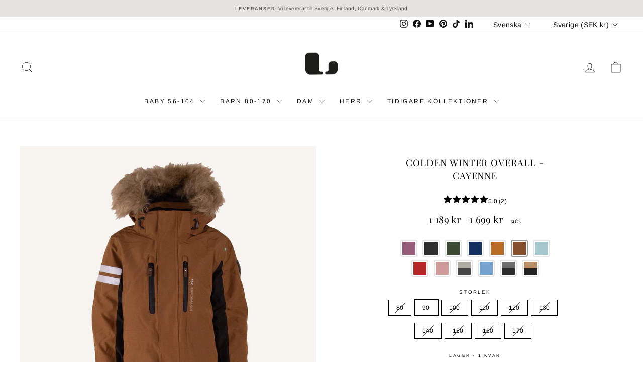

--- FILE ---
content_type: text/html; charset=utf-8
request_url: https://lindbergsweden.se/products/colden-overall-cayenne
body_size: 50050
content:
<!doctype html>
<html class="no-js" lang="sv" dir="ltr">
<head>


  <meta charset="utf-8">
  <meta http-equiv="X-UA-Compatible" content="IE=edge,chrome=1">
  <meta name="viewport" content="width=device-width,initial-scale=1">
  <meta name="theme-color" content="#ffffff">
  <link rel="canonical" href="https://lindbergsweden.se/products/colden-overall-cayenne">
  <link rel="preconnect" href="https://cdn.shopify.com" crossorigin>
  <link rel="preconnect" href="https://fonts.shopifycdn.com" crossorigin>
  <link rel="dns-prefetch" href="https://productreviews.shopifycdn.com">
  <link rel="dns-prefetch" href="https://ajax.googleapis.com">
  <link rel="dns-prefetch" href="https://maps.googleapis.com">
  <link rel="dns-prefetch" href="https://maps.gstatic.com"><link rel="shortcut icon" href="//lindbergsweden.se/cdn/shop/files/LOGO_32x32.png?v=1614323538" type="image/png" /><title>Colden Overall - Vinteroverall som tål många minusgrader från Lindberg Sweden
</title>
<meta name="description" content="Colden är en slitstark serie som tål kyla och du hittar allt ifrån overaller till baby och barn samt jackor och byxor. Helt vattentäta i ett mjukt och stretchigt material. Från svenska varumärket Lindberg Sweden"><meta property="og:site_name" content="Lindberg Sweden">
  <meta property="og:url" content="https://lindbergsweden.se/products/colden-overall-cayenne">
  <meta property="og:title" content="COLDEN WINTER OVERALL - CAYENNE">
  <meta property="og:type" content="product">
  <meta property="og:description" content="Colden är en slitstark serie som tål kyla och du hittar allt ifrån overaller till baby och barn samt jackor och byxor. Helt vattentäta i ett mjukt och stretchigt material. Från svenska varumärket Lindberg Sweden"><meta property="og:image" content="http://lindbergsweden.se/cdn/shop/products/3105_5200_F1_2_b8921406-c096-4eb3-9c72-6abb49a873e7.jpg?v=1698364975">
    <meta property="og:image:secure_url" content="https://lindbergsweden.se/cdn/shop/products/3105_5200_F1_2_b8921406-c096-4eb3-9c72-6abb49a873e7.jpg?v=1698364975">
    <meta property="og:image:width" content="1334">
    <meta property="og:image:height" content="2000"><meta name="twitter:site" content="@">
  <meta name="twitter:card" content="summary_large_image">
  <meta name="twitter:title" content="COLDEN WINTER OVERALL - CAYENNE">
  <meta name="twitter:description" content="Colden är en slitstark serie som tål kyla och du hittar allt ifrån overaller till baby och barn samt jackor och byxor. Helt vattentäta i ett mjukt och stretchigt material. Från svenska varumärket Lindberg Sweden">
<style data-shopify>@font-face {
  font-family: "Playfair Display";
  font-weight: 400;
  font-style: normal;
  font-display: swap;
  src: url("//lindbergsweden.se/cdn/fonts/playfair_display/playfairdisplay_n4.9980f3e16959dc89137cc1369bfc3ae98af1deb9.woff2") format("woff2"),
       url("//lindbergsweden.se/cdn/fonts/playfair_display/playfairdisplay_n4.c562b7c8e5637886a811d2a017f9e023166064ee.woff") format("woff");
}

  @font-face {
  font-family: Arimo;
  font-weight: 400;
  font-style: normal;
  font-display: swap;
  src: url("//lindbergsweden.se/cdn/fonts/arimo/arimo_n4.a7efb558ca22d2002248bbe6f302a98edee38e35.woff2") format("woff2"),
       url("//lindbergsweden.se/cdn/fonts/arimo/arimo_n4.0da809f7d1d5ede2a73be7094ac00741efdb6387.woff") format("woff");
}


  @font-face {
  font-family: Arimo;
  font-weight: 600;
  font-style: normal;
  font-display: swap;
  src: url("//lindbergsweden.se/cdn/fonts/arimo/arimo_n6.9c18b0befd86597f319b7d7f925727d04c262b32.woff2") format("woff2"),
       url("//lindbergsweden.se/cdn/fonts/arimo/arimo_n6.422bf6679b81a8bfb1b25d19299a53688390c2b9.woff") format("woff");
}

  @font-face {
  font-family: Arimo;
  font-weight: 400;
  font-style: italic;
  font-display: swap;
  src: url("//lindbergsweden.se/cdn/fonts/arimo/arimo_i4.438ddb21a1b98c7230698d70dc1a21df235701b2.woff2") format("woff2"),
       url("//lindbergsweden.se/cdn/fonts/arimo/arimo_i4.0e1908a0dc1ec32fabb5a03a0c9ee2083f82e3d7.woff") format("woff");
}

  @font-face {
  font-family: Arimo;
  font-weight: 600;
  font-style: italic;
  font-display: swap;
  src: url("//lindbergsweden.se/cdn/fonts/arimo/arimo_i6.f0bf3dae51f72fa5b2cefdfe865a6fbb7701a14c.woff2") format("woff2"),
       url("//lindbergsweden.se/cdn/fonts/arimo/arimo_i6.3489f579170784cd222ed21c14f1e8f1a3c0d044.woff") format("woff");
}

</style><link href="//lindbergsweden.se/cdn/shop/t/21/assets/theme.css?v=4575001323488176191768399869" rel="stylesheet" type="text/css" media="all" />
<style data-shopify>:root {
    --typeHeaderPrimary: "Playfair Display";
    --typeHeaderFallback: serif;
    --typeHeaderSize: 22px;
    --typeHeaderWeight: 400;
    --typeHeaderLineHeight: 1;
    --typeHeaderSpacing: 0.05em;

    --typeBasePrimary:Arimo;
    --typeBaseFallback:sans-serif;
    --typeBaseSize: 12px;
    --typeBaseWeight: 400;
    --typeBaseSpacing: 0.025em;
    --typeBaseLineHeight: 1.4;
    --typeBaselineHeightMinus01: 1.3;

    --typeCollectionTitle: 18px;

    --iconWeight: 2px;
    --iconLinecaps: miter;

    
        --buttonRadius: 0;
    

    --colorGridOverlayOpacity: 0.1;
    }

    .placeholder-content {
    background-image: linear-gradient(100deg, #ffffff 40%, #f7f7f7 63%, #ffffff 79%);
    }</style><script>
    document.documentElement.className = document.documentElement.className.replace('no-js', 'js');

    window.theme = window.theme || {};
    theme.routes = {
      home: "/",
      cart: "/cart.js",
      cartPage: "/cart",
      cartAdd: "/cart/add.js",
      cartChange: "/cart/change.js",
      search: "/search",
      predictiveSearch: "/search/suggest"
    };
    theme.strings = {
      soldOut: "Slutsåld",
      unavailable: "Finns inte",
      inStockLabel: "Finns i lager",
      oneStockLabel: "Lager - [count] kvar",
      otherStockLabel: "Lager - [count] kvar",
      willNotShipUntil: "Redo att skickas [date]",
      willBeInStockAfter: "Tillbaka till lager [date]",
      waitingForStock: "",
      savePrice: "[saved_amount]",
      cartEmpty: "Din varukorg är tom.",
      cartTermsConfirmation: "Du behöver godkänna köpvillkoren för att checka ut",
      searchCollections: "Sidor:",
      searchPages: "Sidor:",
      searchArticles: "Artiklar:",
      productFrom: "Från ",
      maxQuantity: ""
    };
    theme.settings = {
      cartType: "drawer",
      isCustomerTemplate: false,
      moneyFormat: "{{amount_no_decimals}} kr",
      saveType: "percent",
      productImageSize: "natural",
      productImageCover: false,
      predictiveSearch: true,
      predictiveSearchType: "product,article,page,collection",
      predictiveSearchVendor: false,
      predictiveSearchPrice: true,
      quickView: true,
      themeName: 'Impulse',
      themeVersion: "7.4.0"
    };
  </script>

  <script>window.performance && window.performance.mark && window.performance.mark('shopify.content_for_header.start');</script><meta name="google-site-verification" content="aniZzgd8jkm8_juGHbraWFsyr-ggWCrR3fPwFB_fd3A">
<meta name="google-site-verification" content="UtBkoMhH0SLgBI_ScXbnrHjJwgQeSCJiTSi0Ufz9_LU">
<meta name="facebook-domain-verification" content="qfnepp6ii8ioj85f6vv0xk1wwso21m">
<meta id="shopify-digital-wallet" name="shopify-digital-wallet" content="/26342981698/digital_wallets/dialog">
<meta name="shopify-checkout-api-token" content="7d83cf605f47b9f031279630fe1a953d">
<link rel="alternate" hreflang="x-default" href="https://lindbergsweden.se/products/colden-overall-cayenne">
<link rel="alternate" hreflang="sv" href="https://lindbergsweden.se/products/colden-overall-cayenne">
<link rel="alternate" hreflang="en" href="https://lindbergsweden.se/en/products/colden-overall-cayenne">
<link rel="alternate" hreflang="fi" href="https://lindbergsweden.se/fi/products/colden-overall-cayenne">
<link rel="alternate" type="application/json+oembed" href="https://lindbergsweden.se/products/colden-overall-cayenne.oembed">
<script async="async" src="/checkouts/internal/preloads.js?locale=sv-SE"></script>
<link rel="preconnect" href="https://shop.app" crossorigin="anonymous">
<script async="async" src="https://shop.app/checkouts/internal/preloads.js?locale=sv-SE&shop_id=26342981698" crossorigin="anonymous"></script>
<script id="apple-pay-shop-capabilities" type="application/json">{"shopId":26342981698,"countryCode":"SE","currencyCode":"SEK","merchantCapabilities":["supports3DS"],"merchantId":"gid:\/\/shopify\/Shop\/26342981698","merchantName":"Lindberg Sweden","requiredBillingContactFields":["postalAddress","email","phone"],"requiredShippingContactFields":["postalAddress","email","phone"],"shippingType":"shipping","supportedNetworks":["visa","maestro","masterCard"],"total":{"type":"pending","label":"Lindberg Sweden","amount":"1.00"},"shopifyPaymentsEnabled":true,"supportsSubscriptions":true}</script>
<script id="shopify-features" type="application/json">{"accessToken":"7d83cf605f47b9f031279630fe1a953d","betas":["rich-media-storefront-analytics"],"domain":"lindbergsweden.se","predictiveSearch":true,"shopId":26342981698,"locale":"sv"}</script>
<script>var Shopify = Shopify || {};
Shopify.shop = "lindbergshop.myshopify.com";
Shopify.locale = "sv";
Shopify.currency = {"active":"SEK","rate":"1.0"};
Shopify.country = "SE";
Shopify.theme = {"name":"production | 15 jan 2026","id":158965858642,"schema_name":"Impulse","schema_version":"7.4.0","theme_store_id":null,"role":"main"};
Shopify.theme.handle = "null";
Shopify.theme.style = {"id":null,"handle":null};
Shopify.cdnHost = "lindbergsweden.se/cdn";
Shopify.routes = Shopify.routes || {};
Shopify.routes.root = "/";</script>
<script type="module">!function(o){(o.Shopify=o.Shopify||{}).modules=!0}(window);</script>
<script>!function(o){function n(){var o=[];function n(){o.push(Array.prototype.slice.apply(arguments))}return n.q=o,n}var t=o.Shopify=o.Shopify||{};t.loadFeatures=n(),t.autoloadFeatures=n()}(window);</script>
<script>
  window.ShopifyPay = window.ShopifyPay || {};
  window.ShopifyPay.apiHost = "shop.app\/pay";
  window.ShopifyPay.redirectState = null;
</script>
<script id="shop-js-analytics" type="application/json">{"pageType":"product"}</script>
<script defer="defer" async type="module" src="//lindbergsweden.se/cdn/shopifycloud/shop-js/modules/v2/client.init-shop-cart-sync_Cy9eO0_O.sv.esm.js"></script>
<script defer="defer" async type="module" src="//lindbergsweden.se/cdn/shopifycloud/shop-js/modules/v2/chunk.common_Bln0rL2T.esm.js"></script>
<script type="module">
  await import("//lindbergsweden.se/cdn/shopifycloud/shop-js/modules/v2/client.init-shop-cart-sync_Cy9eO0_O.sv.esm.js");
await import("//lindbergsweden.se/cdn/shopifycloud/shop-js/modules/v2/chunk.common_Bln0rL2T.esm.js");

  window.Shopify.SignInWithShop?.initShopCartSync?.({"fedCMEnabled":true,"windoidEnabled":true});

</script>
<script>
  window.Shopify = window.Shopify || {};
  if (!window.Shopify.featureAssets) window.Shopify.featureAssets = {};
  window.Shopify.featureAssets['shop-js'] = {"shop-cart-sync":["modules/v2/client.shop-cart-sync_C0sqerPc.sv.esm.js","modules/v2/chunk.common_Bln0rL2T.esm.js"],"init-fed-cm":["modules/v2/client.init-fed-cm_BULIexYT.sv.esm.js","modules/v2/chunk.common_Bln0rL2T.esm.js"],"shop-button":["modules/v2/client.shop-button_DEzRrHAv.sv.esm.js","modules/v2/chunk.common_Bln0rL2T.esm.js"],"shop-cash-offers":["modules/v2/client.shop-cash-offers_DfnxFcM4.sv.esm.js","modules/v2/chunk.common_Bln0rL2T.esm.js","modules/v2/chunk.modal_CtK1rg9T.esm.js"],"init-windoid":["modules/v2/client.init-windoid_BgHTpFCy.sv.esm.js","modules/v2/chunk.common_Bln0rL2T.esm.js"],"init-shop-email-lookup-coordinator":["modules/v2/client.init-shop-email-lookup-coordinator_Ddq5zB9x.sv.esm.js","modules/v2/chunk.common_Bln0rL2T.esm.js"],"shop-toast-manager":["modules/v2/client.shop-toast-manager_DFCNo7Op.sv.esm.js","modules/v2/chunk.common_Bln0rL2T.esm.js"],"shop-login-button":["modules/v2/client.shop-login-button_CK5LjQFa.sv.esm.js","modules/v2/chunk.common_Bln0rL2T.esm.js","modules/v2/chunk.modal_CtK1rg9T.esm.js"],"avatar":["modules/v2/client.avatar_BTnouDA3.sv.esm.js"],"pay-button":["modules/v2/client.pay-button_D1GSCYOs.sv.esm.js","modules/v2/chunk.common_Bln0rL2T.esm.js"],"init-shop-cart-sync":["modules/v2/client.init-shop-cart-sync_Cy9eO0_O.sv.esm.js","modules/v2/chunk.common_Bln0rL2T.esm.js"],"init-customer-accounts":["modules/v2/client.init-customer-accounts_jJZiOrCO.sv.esm.js","modules/v2/client.shop-login-button_CK5LjQFa.sv.esm.js","modules/v2/chunk.common_Bln0rL2T.esm.js","modules/v2/chunk.modal_CtK1rg9T.esm.js"],"init-shop-for-new-customer-accounts":["modules/v2/client.init-shop-for-new-customer-accounts_c4UBtu2_.sv.esm.js","modules/v2/client.shop-login-button_CK5LjQFa.sv.esm.js","modules/v2/chunk.common_Bln0rL2T.esm.js","modules/v2/chunk.modal_CtK1rg9T.esm.js"],"init-customer-accounts-sign-up":["modules/v2/client.init-customer-accounts-sign-up_W1QMtH0b.sv.esm.js","modules/v2/client.shop-login-button_CK5LjQFa.sv.esm.js","modules/v2/chunk.common_Bln0rL2T.esm.js","modules/v2/chunk.modal_CtK1rg9T.esm.js"],"checkout-modal":["modules/v2/client.checkout-modal_y5JEQyHf.sv.esm.js","modules/v2/chunk.common_Bln0rL2T.esm.js","modules/v2/chunk.modal_CtK1rg9T.esm.js"],"shop-follow-button":["modules/v2/client.shop-follow-button_D34tyw7C.sv.esm.js","modules/v2/chunk.common_Bln0rL2T.esm.js","modules/v2/chunk.modal_CtK1rg9T.esm.js"],"lead-capture":["modules/v2/client.lead-capture_DXSZAxPd.sv.esm.js","modules/v2/chunk.common_Bln0rL2T.esm.js","modules/v2/chunk.modal_CtK1rg9T.esm.js"],"shop-login":["modules/v2/client.shop-login_C7Y6dPGK.sv.esm.js","modules/v2/chunk.common_Bln0rL2T.esm.js","modules/v2/chunk.modal_CtK1rg9T.esm.js"],"payment-terms":["modules/v2/client.payment-terms_Dgx4JCdC.sv.esm.js","modules/v2/chunk.common_Bln0rL2T.esm.js","modules/v2/chunk.modal_CtK1rg9T.esm.js"]};
</script>
<script>(function() {
  var isLoaded = false;
  function asyncLoad() {
    if (isLoaded) return;
    isLoaded = true;
    var urls = ["https:\/\/shopify.covet.pics\/covet-pics-widget-inject.js?shop=lindbergshop.myshopify.com","https:\/\/cdn.hextom.com\/js\/freeshippingbar.js?shop=lindbergshop.myshopify.com"];
    for (var i = 0; i < urls.length; i++) {
      var s = document.createElement('script');
      s.type = 'text/javascript';
      s.async = true;
      s.src = urls[i];
      var x = document.getElementsByTagName('script')[0];
      x.parentNode.insertBefore(s, x);
    }
  };
  if(window.attachEvent) {
    window.attachEvent('onload', asyncLoad);
  } else {
    window.addEventListener('load', asyncLoad, false);
  }
})();</script>
<script id="__st">var __st={"a":26342981698,"offset":3600,"reqid":"f890e9e9-a9f6-47c7-a247-8cd51d07c1d2-1768477146","pageurl":"lindbergsweden.se\/products\/colden-overall-cayenne","u":"3f396cf95003","p":"product","rtyp":"product","rid":8536932548946};</script>
<script>window.ShopifyPaypalV4VisibilityTracking = true;</script>
<script id="captcha-bootstrap">!function(){'use strict';const t='contact',e='account',n='new_comment',o=[[t,t],['blogs',n],['comments',n],[t,'customer']],c=[[e,'customer_login'],[e,'guest_login'],[e,'recover_customer_password'],[e,'create_customer']],r=t=>t.map((([t,e])=>`form[action*='/${t}']:not([data-nocaptcha='true']) input[name='form_type'][value='${e}']`)).join(','),a=t=>()=>t?[...document.querySelectorAll(t)].map((t=>t.form)):[];function s(){const t=[...o],e=r(t);return a(e)}const i='password',u='form_key',d=['recaptcha-v3-token','g-recaptcha-response','h-captcha-response',i],f=()=>{try{return window.sessionStorage}catch{return}},m='__shopify_v',_=t=>t.elements[u];function p(t,e,n=!1){try{const o=window.sessionStorage,c=JSON.parse(o.getItem(e)),{data:r}=function(t){const{data:e,action:n}=t;return t[m]||n?{data:e,action:n}:{data:t,action:n}}(c);for(const[e,n]of Object.entries(r))t.elements[e]&&(t.elements[e].value=n);n&&o.removeItem(e)}catch(o){console.error('form repopulation failed',{error:o})}}const l='form_type',E='cptcha';function T(t){t.dataset[E]=!0}const w=window,h=w.document,L='Shopify',v='ce_forms',y='captcha';let A=!1;((t,e)=>{const n=(g='f06e6c50-85a8-45c8-87d0-21a2b65856fe',I='https://cdn.shopify.com/shopifycloud/storefront-forms-hcaptcha/ce_storefront_forms_captcha_hcaptcha.v1.5.2.iife.js',D={infoText:'Skyddas av hCaptcha',privacyText:'Integritet',termsText:'Villkor'},(t,e,n)=>{const o=w[L][v],c=o.bindForm;if(c)return c(t,g,e,D).then(n);var r;o.q.push([[t,g,e,D],n]),r=I,A||(h.body.append(Object.assign(h.createElement('script'),{id:'captcha-provider',async:!0,src:r})),A=!0)});var g,I,D;w[L]=w[L]||{},w[L][v]=w[L][v]||{},w[L][v].q=[],w[L][y]=w[L][y]||{},w[L][y].protect=function(t,e){n(t,void 0,e),T(t)},Object.freeze(w[L][y]),function(t,e,n,w,h,L){const[v,y,A,g]=function(t,e,n){const i=e?o:[],u=t?c:[],d=[...i,...u],f=r(d),m=r(i),_=r(d.filter((([t,e])=>n.includes(e))));return[a(f),a(m),a(_),s()]}(w,h,L),I=t=>{const e=t.target;return e instanceof HTMLFormElement?e:e&&e.form},D=t=>v().includes(t);t.addEventListener('submit',(t=>{const e=I(t);if(!e)return;const n=D(e)&&!e.dataset.hcaptchaBound&&!e.dataset.recaptchaBound,o=_(e),c=g().includes(e)&&(!o||!o.value);(n||c)&&t.preventDefault(),c&&!n&&(function(t){try{if(!f())return;!function(t){const e=f();if(!e)return;const n=_(t);if(!n)return;const o=n.value;o&&e.removeItem(o)}(t);const e=Array.from(Array(32),(()=>Math.random().toString(36)[2])).join('');!function(t,e){_(t)||t.append(Object.assign(document.createElement('input'),{type:'hidden',name:u})),t.elements[u].value=e}(t,e),function(t,e){const n=f();if(!n)return;const o=[...t.querySelectorAll(`input[type='${i}']`)].map((({name:t})=>t)),c=[...d,...o],r={};for(const[a,s]of new FormData(t).entries())c.includes(a)||(r[a]=s);n.setItem(e,JSON.stringify({[m]:1,action:t.action,data:r}))}(t,e)}catch(e){console.error('failed to persist form',e)}}(e),e.submit())}));const S=(t,e)=>{t&&!t.dataset[E]&&(n(t,e.some((e=>e===t))),T(t))};for(const o of['focusin','change'])t.addEventListener(o,(t=>{const e=I(t);D(e)&&S(e,y())}));const B=e.get('form_key'),M=e.get(l),P=B&&M;t.addEventListener('DOMContentLoaded',(()=>{const t=y();if(P)for(const e of t)e.elements[l].value===M&&p(e,B);[...new Set([...A(),...v().filter((t=>'true'===t.dataset.shopifyCaptcha))])].forEach((e=>S(e,t)))}))}(h,new URLSearchParams(w.location.search),n,t,e,['guest_login'])})(!0,!1)}();</script>
<script integrity="sha256-4kQ18oKyAcykRKYeNunJcIwy7WH5gtpwJnB7kiuLZ1E=" data-source-attribution="shopify.loadfeatures" defer="defer" src="//lindbergsweden.se/cdn/shopifycloud/storefront/assets/storefront/load_feature-a0a9edcb.js" crossorigin="anonymous"></script>
<script crossorigin="anonymous" defer="defer" src="//lindbergsweden.se/cdn/shopifycloud/storefront/assets/shopify_pay/storefront-65b4c6d7.js?v=20250812"></script>
<script data-source-attribution="shopify.dynamic_checkout.dynamic.init">var Shopify=Shopify||{};Shopify.PaymentButton=Shopify.PaymentButton||{isStorefrontPortableWallets:!0,init:function(){window.Shopify.PaymentButton.init=function(){};var t=document.createElement("script");t.src="https://lindbergsweden.se/cdn/shopifycloud/portable-wallets/latest/portable-wallets.sv.js",t.type="module",document.head.appendChild(t)}};
</script>
<script data-source-attribution="shopify.dynamic_checkout.buyer_consent">
  function portableWalletsHideBuyerConsent(e){var t=document.getElementById("shopify-buyer-consent"),n=document.getElementById("shopify-subscription-policy-button");t&&n&&(t.classList.add("hidden"),t.setAttribute("aria-hidden","true"),n.removeEventListener("click",e))}function portableWalletsShowBuyerConsent(e){var t=document.getElementById("shopify-buyer-consent"),n=document.getElementById("shopify-subscription-policy-button");t&&n&&(t.classList.remove("hidden"),t.removeAttribute("aria-hidden"),n.addEventListener("click",e))}window.Shopify?.PaymentButton&&(window.Shopify.PaymentButton.hideBuyerConsent=portableWalletsHideBuyerConsent,window.Shopify.PaymentButton.showBuyerConsent=portableWalletsShowBuyerConsent);
</script>
<script data-source-attribution="shopify.dynamic_checkout.cart.bootstrap">document.addEventListener("DOMContentLoaded",(function(){function t(){return document.querySelector("shopify-accelerated-checkout-cart, shopify-accelerated-checkout")}if(t())Shopify.PaymentButton.init();else{new MutationObserver((function(e,n){t()&&(Shopify.PaymentButton.init(),n.disconnect())})).observe(document.body,{childList:!0,subtree:!0})}}));
</script>
<script id='scb4127' type='text/javascript' async='' src='https://lindbergsweden.se/cdn/shopifycloud/privacy-banner/storefront-banner.js'></script><link id="shopify-accelerated-checkout-styles" rel="stylesheet" media="screen" href="https://lindbergsweden.se/cdn/shopifycloud/portable-wallets/latest/accelerated-checkout-backwards-compat.css" crossorigin="anonymous">
<style id="shopify-accelerated-checkout-cart">
        #shopify-buyer-consent {
  margin-top: 1em;
  display: inline-block;
  width: 100%;
}

#shopify-buyer-consent.hidden {
  display: none;
}

#shopify-subscription-policy-button {
  background: none;
  border: none;
  padding: 0;
  text-decoration: underline;
  font-size: inherit;
  cursor: pointer;
}

#shopify-subscription-policy-button::before {
  box-shadow: none;
}

      </style>

<script>window.performance && window.performance.mark && window.performance.mark('shopify.content_for_header.end');</script>

  <script src="https://ajax.googleapis.com/ajax/libs/jquery/3.7.1/jquery.min.js" defer="defer"></script>

  <script src="//lindbergsweden.se/cdn/shop/t/21/assets/vendor-scripts-v11.js" defer="defer"></script><link rel="stylesheet" href="//lindbergsweden.se/cdn/shop/t/21/assets/country-flags.css"><script src="//lindbergsweden.se/cdn/shop/t/21/assets/theme.js?v=66447858802808184731707885304" defer="defer"></script>

<meta name="google-site-verification" content="_6pFz-jbyHKTqhe7ZTb1bHjeDPXM2FYVnBwIseco5HA" />
  
<!-- BEGIN app block: shopify://apps/selecty/blocks/app-embed/a005a4a7-4aa2-4155-9c2b-0ab41acbf99c --><template id="sel-form-template">
  <div id="sel-form" style="display: none;">
    <form method="post" action="/localization" id="localization_form" accept-charset="UTF-8" class="shopify-localization-form" enctype="multipart/form-data"><input type="hidden" name="form_type" value="localization" /><input type="hidden" name="utf8" value="✓" /><input type="hidden" name="_method" value="put" /><input type="hidden" name="return_to" value="/products/colden-overall-cayenne" />
      <input type="hidden" name="country_code" value="SE">
      <input type="hidden" name="language_code" value="sv">
    </form>
  </div>
</template>


  <script>
    (function () {
      window.$selector = window.$selector || []; // Create empty queue for action (sdk) if user has not created his yet
      // Fetch geodata only for new users
      const wasRedirected = localStorage.getItem('sel-autodetect') === '1';

      if (!wasRedirected) {
        window.selectorConfigGeoData = fetch('/browsing_context_suggestions.json?source=geolocation_recommendation&country[enabled]=true&currency[enabled]=true&language[enabled]=true', {
          method: 'GET',
          mode: 'cors',
          cache: 'default',
          credentials: 'same-origin',
          headers: {
            'Content-Type': 'application/json',
            'Access-Control-Allow-Origin': '*'
          },
          redirect: 'follow',
          referrerPolicy: 'no-referrer',
        });
      }
    })()
  </script>
  <script type="application/json" id="__selectors_json">
    {
    "selectors": 
  [{"title":"Unnamed selector","status":"disabled","visibility":[],"design":{"resource":"languages","resourceList":["languages"],"type":"drop-down","theme":"basic","scheme":"basic","short":"none","search":"none","scale":100,"styles":{"general":"","extra":""},"reverse":true,"view":"all","flagMode":"icon","colors":{"text":{"red":32,"green":34,"blue":35,"alpha":1,"filter":"invert(7%) sepia(0%) saturate(2997%) hue-rotate(243deg) brightness(95%) contrast(85%)"},"accent":{"red":32,"green":34,"blue":35,"alpha":1,"filter":"invert(13%) sepia(5%) saturate(453%) hue-rotate(155deg) brightness(97%) contrast(98%)"},"background":{"red":255,"green":255,"blue":255,"alpha":1,"filter":"invert(100%) sepia(1%) saturate(2%) hue-rotate(289deg) brightness(104%) contrast(101%)"}},"withoutShadowRoot":false,"hideUnavailableResources":false,"typography":{"default":{"fontFamily":"Verdana","fontStyle":"normal","fontWeight":"normal","size":{"value":14,"dimension":"px"}},"accent":{"fontFamily":"Verdana","fontStyle":"normal","fontWeight":"normal","size":{"value":14,"dimension":"px"}}},"position":{"type":"fixed","value":{"horizontal":"left","vertical":"bottom"}},"visibility":{"breakpoints":["xs","sm","md","lg","xl"],"urls":{"logicVariant":"include","resources":[]},"params":{"logicVariant":"include","resources":[],"retainDuringSession":false},"languages":{"logicVariant":"include","resources":[]},"countries":{"logicVariant":"include","resources":[]}}},"id":"CS905208","i18n":{"original":{}}}],
    "store": 
  
    {"isBrandingStore":true,"shouldBranding":true}
  
,
    "autodetect": 
  
    {"storeId":26342981698,"design":{"resource":"languages","behavior":"necessary","resourceList":["languages"],"type":"bannerModal","scheme":"basic","styles":{"general":"","extra":""},"search":"none","view":"all","short":"none","flagMode":{"icon":"icon","flag":"flag"},"showFlag":true,"canBeClosed":true,"animation":"fade","scale":100,"border":{"radius":{"topLeft":0,"topRight":0,"bottomLeft":0,"bottomRight":0},"width":{"top":1,"right":1,"bottom":1,"left":1},"style":"solid","color":"#20222333"},"secondaryButtonBorder":{"radius":{"topLeft":4,"topRight":4,"bottomLeft":4,"bottomRight":4},"width":{"top":0,"right":0,"bottom":0,"left":0},"style":"solid","color":"#20222333"},"primaryButtonBorder":{"radius":{"topLeft":4,"topRight":4,"bottomLeft":4,"bottomRight":4},"width":{"top":2,"right":2,"bottom":2,"left":2},"style":"solid","color":"#202223"},"colors":{"text":{"red":32,"green":34,"blue":35,"alpha":1},"accent":{"red":32,"green":34,"blue":35,"alpha":1},"background":{"red":255,"green":255,"blue":255,"alpha":1}},"typography":{"title":{"fontFamily":"verdana","fontStyle":"normal","fontWeight":"bold","size":{"value":18,"dimension":"px"}},"default":{"fontFamily":"verdana","fontStyle":"normal","fontWeight":"normal","size":{"value":14,"dimension":"px"}},"accent":{"fontFamily":"verdana","fontStyle":"normal","fontWeight":"normal","size":{"value":14,"dimension":"px"}}},"withoutShadowRoot":false,"hideUnavailableResources":false,"position":{"type":"fixed","value":{"horizontal":"center","vertical":"center"}}},"i18n":{"original":{"languages_currencies":"<p class='adt-content__header'>Are you in the right language and currency?</p><p class='adt-content__text'>Please choose what is more suitable for you.</p>","languages_countries":"<p class='adt-content__header'>Are you in the right place? </p><p class='adt-content__text'>Please select your shipping destination country and preferred language.</p>","languages":"<p class='adt-content__header'>Are you in the right language?</p><p class='adt-content__text'>Please choose what is more suitable for you.</p>","currencies":"<p class='adt-content__header'>Are you in the right currency?</p><p class='adt-content__text'>Please choose what is more suitable for you.</p>","markets":"<p class='adt-content__header'>Are you in the right place?</p><p class='adt-content__text'>Please select your shipping region.</p>","languages_label":"Languages","countries_label":"Countries","currencies_label":"Currencies","markets_label":"Markets","countries":"<p class='adt-content__header'>Are you in the right place?</p><p class='adt-content__text'>Buy from the country of your choice. Remember that we can only ship your order to\naddresses located in the chosen country.</p>","button":"Shop now"}},"visibility":[],"status":"published","_id":"67bd7641a3758969baf0b91d","createdAt":"2025-02-25T07:50:25.087Z","updatedAt":"2025-02-25T07:50:25.087Z","__v":0}
  
,
    "autoRedirect": 
  null
,
    "customResources": 
  [],
    "markets": [{"enabled":true,"locale":"sv","countries":["DK"],"webPresence":{"alternateLocales":["en","fi"],"defaultLocale":"sv","subfolderSuffix":null,"domain":{"host":"lindbergsweden.se"}},"localCurrencies":false,"curr":{"code":"DKK"},"alternateLocales":["en","fi"],"domain":{"host":"lindbergsweden.se"},"name":"Danmark","regions":[{"code":"DK"}],"country":"DK","title":"Danmark","host":"lindbergsweden.se"},{"enabled":true,"locale":"sv","countries":["FI","DE"],"webPresence":{"alternateLocales":["en","fi"],"defaultLocale":"sv","subfolderSuffix":null,"domain":{"host":"lindbergsweden.se"}},"localCurrencies":false,"curr":{"code":"EUR"},"alternateLocales":["en","fi"],"domain":{"host":"lindbergsweden.se"},"name":"Eurozon","regions":[{"code":"FI"},{"code":"DE"}],"country":"FI","title":"Eurozon","host":"lindbergsweden.se"},{"enabled":true,"locale":"sv","countries":["SE"],"webPresence":{"alternateLocales":["en","fi"],"defaultLocale":"sv","subfolderSuffix":null,"domain":{"host":"lindbergsweden.se"}},"localCurrencies":false,"curr":{"code":"SEK"},"alternateLocales":["en","fi"],"domain":{"host":"lindbergsweden.se"},"name":"Sverige","regions":[{"code":"SE"}],"country":"SE","title":"Sverige","host":"lindbergsweden.se"}],
    "languages": [{"country":"DK","subfolderSuffix":null,"title":"Swedish","code":"sv","alias":"sv","endonym":"Svenska","primary":true,"published":true},{"country":"DK","subfolderSuffix":null,"title":"English","code":"en","alias":"en","endonym":"English","primary":false,"published":true},{"country":"DK","subfolderSuffix":null,"title":"Finnish","code":"fi","alias":"fi","endonym":"Suomi","primary":false,"published":true},{"country":"FI","subfolderSuffix":null,"title":"Swedish","code":"sv","alias":"sv","endonym":"Svenska","primary":true,"published":true},{"country":"FI","subfolderSuffix":null,"title":"English","code":"en","alias":"en","endonym":"English","primary":false,"published":true},{"country":"FI","subfolderSuffix":null,"title":"Finnish","code":"fi","alias":"fi","endonym":"Suomi","primary":false,"published":true},{"country":"SE","subfolderSuffix":null,"title":"Swedish","code":"sv","alias":"sv","endonym":"Svenska","primary":true,"published":true},{"country":"SE","subfolderSuffix":null,"title":"English","code":"en","alias":"en","endonym":"English","primary":false,"published":true},{"country":"SE","subfolderSuffix":null,"title":"Finnish","code":"fi","alias":"fi","endonym":"Suomi","primary":false,"published":true}],
    "currentMarketLanguages": [{"title":"svenska","code":"sv"},{"title":"engelska","code":"en"},{"title":"finska","code":"fi"}],
    "currencies": [{"title":"Danish Krone","code":"DKK","symbol":"kr.","country":"DK"},{"title":"Euro","code":"EUR","symbol":"€","country":"FI"},{"title":"Swedish Krona","code":"SEK","symbol":"kr","country":"SE"}],
    "countries": [{"code":"DK","localCurrencies":false,"currency":{"code":"DKK","enabled":false,"title":"Danish Krone","symbol":"kr."},"title":"Denmark","primary":true},{"code":"FI","localCurrencies":false,"currency":{"code":"EUR","enabled":false,"title":"Euro","symbol":"€"},"title":"Finland","primary":false},{"code":"DE","localCurrencies":false,"currency":{"code":"EUR","enabled":false,"title":"Euro","symbol":"€"},"title":"Germany","primary":false},{"code":"SE","localCurrencies":false,"currency":{"code":"SEK","enabled":false,"title":"Swedish Krona","symbol":"kr"},"title":"Sweden","primary":false}],
    "currentCountry": {"title":"Sverige","code":"SE","currency": {"title": "Swedish Krona","code": "SEK","symbol": "kr"}},
    "currentLanguage": {
      "title": "svenska",
      "code": "sv",
      "primary": true
    },
    "currentCurrency": {
      "title": "Swedish Krona",
      "code": "SEK",
      "country":"SE",
      "symbol": "kr"
    },
    "currentMarket": null,
    "shopDomain":"lindbergsweden.se",
    "shopCountry": "SE"
    }
  </script>



  <script src="https://cdn.shopify.com/extensions/019ae986-87b6-760c-8bc6-30c5bebc8610/starter-kit-166/assets/selectors.js" async></script>



<!-- END app block --><script src="https://cdn.shopify.com/extensions/019b8d54-2388-79d8-becc-d32a3afe2c7a/omnisend-50/assets/omnisend-in-shop.js" type="text/javascript" defer="defer"></script>
<script src="https://cdn.shopify.com/extensions/019bb1eb-3017-7eaa-b546-f7de9ed1564f/my-app-527/assets/productReview.js" type="text/javascript" defer="defer"></script>
<link href="https://cdn.shopify.com/extensions/019bb1eb-3017-7eaa-b546-f7de9ed1564f/my-app-527/assets/frontend.css" rel="stylesheet" type="text/css" media="all">
<link href="https://monorail-edge.shopifysvc.com" rel="dns-prefetch">
<script>(function(){if ("sendBeacon" in navigator && "performance" in window) {try {var session_token_from_headers = performance.getEntriesByType('navigation')[0].serverTiming.find(x => x.name == '_s').description;} catch {var session_token_from_headers = undefined;}var session_cookie_matches = document.cookie.match(/_shopify_s=([^;]*)/);var session_token_from_cookie = session_cookie_matches && session_cookie_matches.length === 2 ? session_cookie_matches[1] : "";var session_token = session_token_from_headers || session_token_from_cookie || "";function handle_abandonment_event(e) {var entries = performance.getEntries().filter(function(entry) {return /monorail-edge.shopifysvc.com/.test(entry.name);});if (!window.abandonment_tracked && entries.length === 0) {window.abandonment_tracked = true;var currentMs = Date.now();var navigation_start = performance.timing.navigationStart;var payload = {shop_id: 26342981698,url: window.location.href,navigation_start,duration: currentMs - navigation_start,session_token,page_type: "product"};window.navigator.sendBeacon("https://monorail-edge.shopifysvc.com/v1/produce", JSON.stringify({schema_id: "online_store_buyer_site_abandonment/1.1",payload: payload,metadata: {event_created_at_ms: currentMs,event_sent_at_ms: currentMs}}));}}window.addEventListener('pagehide', handle_abandonment_event);}}());</script>
<script id="web-pixels-manager-setup">(function e(e,d,r,n,o){if(void 0===o&&(o={}),!Boolean(null===(a=null===(i=window.Shopify)||void 0===i?void 0:i.analytics)||void 0===a?void 0:a.replayQueue)){var i,a;window.Shopify=window.Shopify||{};var t=window.Shopify;t.analytics=t.analytics||{};var s=t.analytics;s.replayQueue=[],s.publish=function(e,d,r){return s.replayQueue.push([e,d,r]),!0};try{self.performance.mark("wpm:start")}catch(e){}var l=function(){var e={modern:/Edge?\/(1{2}[4-9]|1[2-9]\d|[2-9]\d{2}|\d{4,})\.\d+(\.\d+|)|Firefox\/(1{2}[4-9]|1[2-9]\d|[2-9]\d{2}|\d{4,})\.\d+(\.\d+|)|Chrom(ium|e)\/(9{2}|\d{3,})\.\d+(\.\d+|)|(Maci|X1{2}).+ Version\/(15\.\d+|(1[6-9]|[2-9]\d|\d{3,})\.\d+)([,.]\d+|)( \(\w+\)|)( Mobile\/\w+|) Safari\/|Chrome.+OPR\/(9{2}|\d{3,})\.\d+\.\d+|(CPU[ +]OS|iPhone[ +]OS|CPU[ +]iPhone|CPU IPhone OS|CPU iPad OS)[ +]+(15[._]\d+|(1[6-9]|[2-9]\d|\d{3,})[._]\d+)([._]\d+|)|Android:?[ /-](13[3-9]|1[4-9]\d|[2-9]\d{2}|\d{4,})(\.\d+|)(\.\d+|)|Android.+Firefox\/(13[5-9]|1[4-9]\d|[2-9]\d{2}|\d{4,})\.\d+(\.\d+|)|Android.+Chrom(ium|e)\/(13[3-9]|1[4-9]\d|[2-9]\d{2}|\d{4,})\.\d+(\.\d+|)|SamsungBrowser\/([2-9]\d|\d{3,})\.\d+/,legacy:/Edge?\/(1[6-9]|[2-9]\d|\d{3,})\.\d+(\.\d+|)|Firefox\/(5[4-9]|[6-9]\d|\d{3,})\.\d+(\.\d+|)|Chrom(ium|e)\/(5[1-9]|[6-9]\d|\d{3,})\.\d+(\.\d+|)([\d.]+$|.*Safari\/(?![\d.]+ Edge\/[\d.]+$))|(Maci|X1{2}).+ Version\/(10\.\d+|(1[1-9]|[2-9]\d|\d{3,})\.\d+)([,.]\d+|)( \(\w+\)|)( Mobile\/\w+|) Safari\/|Chrome.+OPR\/(3[89]|[4-9]\d|\d{3,})\.\d+\.\d+|(CPU[ +]OS|iPhone[ +]OS|CPU[ +]iPhone|CPU IPhone OS|CPU iPad OS)[ +]+(10[._]\d+|(1[1-9]|[2-9]\d|\d{3,})[._]\d+)([._]\d+|)|Android:?[ /-](13[3-9]|1[4-9]\d|[2-9]\d{2}|\d{4,})(\.\d+|)(\.\d+|)|Mobile Safari.+OPR\/([89]\d|\d{3,})\.\d+\.\d+|Android.+Firefox\/(13[5-9]|1[4-9]\d|[2-9]\d{2}|\d{4,})\.\d+(\.\d+|)|Android.+Chrom(ium|e)\/(13[3-9]|1[4-9]\d|[2-9]\d{2}|\d{4,})\.\d+(\.\d+|)|Android.+(UC? ?Browser|UCWEB|U3)[ /]?(15\.([5-9]|\d{2,})|(1[6-9]|[2-9]\d|\d{3,})\.\d+)\.\d+|SamsungBrowser\/(5\.\d+|([6-9]|\d{2,})\.\d+)|Android.+MQ{2}Browser\/(14(\.(9|\d{2,})|)|(1[5-9]|[2-9]\d|\d{3,})(\.\d+|))(\.\d+|)|K[Aa][Ii]OS\/(3\.\d+|([4-9]|\d{2,})\.\d+)(\.\d+|)/},d=e.modern,r=e.legacy,n=navigator.userAgent;return n.match(d)?"modern":n.match(r)?"legacy":"unknown"}(),u="modern"===l?"modern":"legacy",c=(null!=n?n:{modern:"",legacy:""})[u],f=function(e){return[e.baseUrl,"/wpm","/b",e.hashVersion,"modern"===e.buildTarget?"m":"l",".js"].join("")}({baseUrl:d,hashVersion:r,buildTarget:u}),m=function(e){var d=e.version,r=e.bundleTarget,n=e.surface,o=e.pageUrl,i=e.monorailEndpoint;return{emit:function(e){var a=e.status,t=e.errorMsg,s=(new Date).getTime(),l=JSON.stringify({metadata:{event_sent_at_ms:s},events:[{schema_id:"web_pixels_manager_load/3.1",payload:{version:d,bundle_target:r,page_url:o,status:a,surface:n,error_msg:t},metadata:{event_created_at_ms:s}}]});if(!i)return console&&console.warn&&console.warn("[Web Pixels Manager] No Monorail endpoint provided, skipping logging."),!1;try{return self.navigator.sendBeacon.bind(self.navigator)(i,l)}catch(e){}var u=new XMLHttpRequest;try{return u.open("POST",i,!0),u.setRequestHeader("Content-Type","text/plain"),u.send(l),!0}catch(e){return console&&console.warn&&console.warn("[Web Pixels Manager] Got an unhandled error while logging to Monorail."),!1}}}}({version:r,bundleTarget:l,surface:e.surface,pageUrl:self.location.href,monorailEndpoint:e.monorailEndpoint});try{o.browserTarget=l,function(e){var d=e.src,r=e.async,n=void 0===r||r,o=e.onload,i=e.onerror,a=e.sri,t=e.scriptDataAttributes,s=void 0===t?{}:t,l=document.createElement("script"),u=document.querySelector("head"),c=document.querySelector("body");if(l.async=n,l.src=d,a&&(l.integrity=a,l.crossOrigin="anonymous"),s)for(var f in s)if(Object.prototype.hasOwnProperty.call(s,f))try{l.dataset[f]=s[f]}catch(e){}if(o&&l.addEventListener("load",o),i&&l.addEventListener("error",i),u)u.appendChild(l);else{if(!c)throw new Error("Did not find a head or body element to append the script");c.appendChild(l)}}({src:f,async:!0,onload:function(){if(!function(){var e,d;return Boolean(null===(d=null===(e=window.Shopify)||void 0===e?void 0:e.analytics)||void 0===d?void 0:d.initialized)}()){var d=window.webPixelsManager.init(e)||void 0;if(d){var r=window.Shopify.analytics;r.replayQueue.forEach((function(e){var r=e[0],n=e[1],o=e[2];d.publishCustomEvent(r,n,o)})),r.replayQueue=[],r.publish=d.publishCustomEvent,r.visitor=d.visitor,r.initialized=!0}}},onerror:function(){return m.emit({status:"failed",errorMsg:"".concat(f," has failed to load")})},sri:function(e){var d=/^sha384-[A-Za-z0-9+/=]+$/;return"string"==typeof e&&d.test(e)}(c)?c:"",scriptDataAttributes:o}),m.emit({status:"loading"})}catch(e){m.emit({status:"failed",errorMsg:(null==e?void 0:e.message)||"Unknown error"})}}})({shopId: 26342981698,storefrontBaseUrl: "https://lindbergsweden.se",extensionsBaseUrl: "https://extensions.shopifycdn.com/cdn/shopifycloud/web-pixels-manager",monorailEndpoint: "https://monorail-edge.shopifysvc.com/unstable/produce_batch",surface: "storefront-renderer",enabledBetaFlags: ["2dca8a86"],webPixelsConfigList: [{"id":"1973518674","configuration":"{\"pixel_id\":\"226248415418116\",\"pixel_type\":\"facebook_pixel\"}","eventPayloadVersion":"v1","runtimeContext":"OPEN","scriptVersion":"ca16bc87fe92b6042fbaa3acc2fbdaa6","type":"APP","apiClientId":2329312,"privacyPurposes":["ANALYTICS","MARKETING","SALE_OF_DATA"],"dataSharingAdjustments":{"protectedCustomerApprovalScopes":["read_customer_address","read_customer_email","read_customer_name","read_customer_personal_data","read_customer_phone"]}},{"id":"1075020114","configuration":"{\"config\":\"{\\\"google_tag_ids\\\":[\\\"AW-10989900605\\\",\\\"GT-55N8LLZ\\\",\\\"G-0244Q71C49\\\",\\\"G-4ZF1P0N4RN\\\",\\\"G-WM6K6ZR5KZ\\\"],\\\"target_country\\\":\\\"SE\\\",\\\"gtag_events\\\":[{\\\"type\\\":\\\"search\\\",\\\"action_label\\\":[\\\"AW-10989900605\\\/MPzLCNPMud8DEL2msvgo\\\",\\\"G-0244Q71C49\\\",\\\"G-4ZF1P0N4RN\\\",\\\"G-WM6K6ZR5KZ\\\"]},{\\\"type\\\":\\\"begin_checkout\\\",\\\"action_label\\\":[\\\"AW-10989900605\\\/FgYwCNDMud8DEL2msvgo\\\",\\\"G-0244Q71C49\\\",\\\"G-4ZF1P0N4RN\\\",\\\"G-WM6K6ZR5KZ\\\"]},{\\\"type\\\":\\\"view_item\\\",\\\"action_label\\\":[\\\"AW-10989900605\\\/a6O3CMrMud8DEL2msvgo\\\",\\\"MC-3V76B5JB67\\\",\\\"G-0244Q71C49\\\",\\\"G-4ZF1P0N4RN\\\",\\\"G-WM6K6ZR5KZ\\\"]},{\\\"type\\\":\\\"purchase\\\",\\\"action_label\\\":[\\\"AW-10989900605\\\/wD7-CMfMud8DEL2msvgo\\\",\\\"MC-3V76B5JB67\\\",\\\"G-0244Q71C49\\\",\\\"G-4ZF1P0N4RN\\\",\\\"G-WM6K6ZR5KZ\\\"]},{\\\"type\\\":\\\"page_view\\\",\\\"action_label\\\":[\\\"AW-10989900605\\\/7SG5CMTMud8DEL2msvgo\\\",\\\"MC-3V76B5JB67\\\",\\\"G-0244Q71C49\\\",\\\"G-4ZF1P0N4RN\\\",\\\"G-WM6K6ZR5KZ\\\"]},{\\\"type\\\":\\\"add_payment_info\\\",\\\"action_label\\\":[\\\"AW-10989900605\\\/mRfQCNbMud8DEL2msvgo\\\",\\\"G-0244Q71C49\\\",\\\"G-4ZF1P0N4RN\\\",\\\"G-WM6K6ZR5KZ\\\"]},{\\\"type\\\":\\\"add_to_cart\\\",\\\"action_label\\\":[\\\"AW-10989900605\\\/lVbtCM3Mud8DEL2msvgo\\\",\\\"G-0244Q71C49\\\",\\\"G-4ZF1P0N4RN\\\",\\\"G-WM6K6ZR5KZ\\\"]}],\\\"enable_monitoring_mode\\\":false}\"}","eventPayloadVersion":"v1","runtimeContext":"OPEN","scriptVersion":"b2a88bafab3e21179ed38636efcd8a93","type":"APP","apiClientId":1780363,"privacyPurposes":[],"dataSharingAdjustments":{"protectedCustomerApprovalScopes":["read_customer_address","read_customer_email","read_customer_name","read_customer_personal_data","read_customer_phone"]}},{"id":"811499858","configuration":"{\"pixelCode\":\"C6DMND7M1APG0Q5VJHA0\"}","eventPayloadVersion":"v1","runtimeContext":"STRICT","scriptVersion":"22e92c2ad45662f435e4801458fb78cc","type":"APP","apiClientId":4383523,"privacyPurposes":["ANALYTICS","MARKETING","SALE_OF_DATA"],"dataSharingAdjustments":{"protectedCustomerApprovalScopes":["read_customer_address","read_customer_email","read_customer_name","read_customer_personal_data","read_customer_phone"]}},{"id":"228327762","configuration":"{\"apiURL\":\"https:\/\/api.omnisend.com\",\"appURL\":\"https:\/\/app.omnisend.com\",\"brandID\":\"5eeb7c6c99f0b75aca94ee77\",\"trackingURL\":\"https:\/\/wt.omnisendlink.com\"}","eventPayloadVersion":"v1","runtimeContext":"STRICT","scriptVersion":"aa9feb15e63a302383aa48b053211bbb","type":"APP","apiClientId":186001,"privacyPurposes":["ANALYTICS","MARKETING","SALE_OF_DATA"],"dataSharingAdjustments":{"protectedCustomerApprovalScopes":["read_customer_address","read_customer_email","read_customer_name","read_customer_personal_data","read_customer_phone"]}},{"id":"192020818","configuration":"{\"tagID\":\"2614052905556\"}","eventPayloadVersion":"v1","runtimeContext":"STRICT","scriptVersion":"18031546ee651571ed29edbe71a3550b","type":"APP","apiClientId":3009811,"privacyPurposes":["ANALYTICS","MARKETING","SALE_OF_DATA"],"dataSharingAdjustments":{"protectedCustomerApprovalScopes":["read_customer_address","read_customer_email","read_customer_name","read_customer_personal_data","read_customer_phone"]}},{"id":"168657234","eventPayloadVersion":"v1","runtimeContext":"LAX","scriptVersion":"1","type":"CUSTOM","privacyPurposes":["ANALYTICS"],"name":"Google Analytics tag (migrated)"},{"id":"shopify-app-pixel","configuration":"{}","eventPayloadVersion":"v1","runtimeContext":"STRICT","scriptVersion":"0450","apiClientId":"shopify-pixel","type":"APP","privacyPurposes":["ANALYTICS","MARKETING"]},{"id":"shopify-custom-pixel","eventPayloadVersion":"v1","runtimeContext":"LAX","scriptVersion":"0450","apiClientId":"shopify-pixel","type":"CUSTOM","privacyPurposes":["ANALYTICS","MARKETING"]}],isMerchantRequest: false,initData: {"shop":{"name":"Lindberg Sweden","paymentSettings":{"currencyCode":"SEK"},"myshopifyDomain":"lindbergshop.myshopify.com","countryCode":"SE","storefrontUrl":"https:\/\/lindbergsweden.se"},"customer":null,"cart":null,"checkout":null,"productVariants":[{"price":{"amount":1189.0,"currencyCode":"SEK"},"product":{"title":"COLDEN WINTER OVERALL - CAYENNE","vendor":"Lindberg Sweden","id":"8536932548946","untranslatedTitle":"COLDEN WINTER OVERALL - CAYENNE","url":"\/products\/colden-overall-cayenne","type":"Vinteroverall"},"id":"46905530548562","image":{"src":"\/\/lindbergsweden.se\/cdn\/shop\/products\/3105_5200_F1_2_b8921406-c096-4eb3-9c72-6abb49a873e7.jpg?v=1698364975"},"sku":"31055200080","title":"80","untranslatedTitle":"80"},{"price":{"amount":1189.0,"currencyCode":"SEK"},"product":{"title":"COLDEN WINTER OVERALL - CAYENNE","vendor":"Lindberg Sweden","id":"8536932548946","untranslatedTitle":"COLDEN WINTER OVERALL - CAYENNE","url":"\/products\/colden-overall-cayenne","type":"Vinteroverall"},"id":"46905530581330","image":{"src":"\/\/lindbergsweden.se\/cdn\/shop\/products\/3105_5200_F1_2_b8921406-c096-4eb3-9c72-6abb49a873e7.jpg?v=1698364975"},"sku":"31055200090","title":"90","untranslatedTitle":"90"},{"price":{"amount":1189.0,"currencyCode":"SEK"},"product":{"title":"COLDEN WINTER OVERALL - CAYENNE","vendor":"Lindberg Sweden","id":"8536932548946","untranslatedTitle":"COLDEN WINTER OVERALL - CAYENNE","url":"\/products\/colden-overall-cayenne","type":"Vinteroverall"},"id":"46905530614098","image":{"src":"\/\/lindbergsweden.se\/cdn\/shop\/products\/3105_5200_F1_2_b8921406-c096-4eb3-9c72-6abb49a873e7.jpg?v=1698364975"},"sku":"31055200100","title":"100","untranslatedTitle":"100"},{"price":{"amount":1189.0,"currencyCode":"SEK"},"product":{"title":"COLDEN WINTER OVERALL - CAYENNE","vendor":"Lindberg Sweden","id":"8536932548946","untranslatedTitle":"COLDEN WINTER OVERALL - CAYENNE","url":"\/products\/colden-overall-cayenne","type":"Vinteroverall"},"id":"46905530646866","image":{"src":"\/\/lindbergsweden.se\/cdn\/shop\/products\/3105_5200_F1_2_b8921406-c096-4eb3-9c72-6abb49a873e7.jpg?v=1698364975"},"sku":"31055200110","title":"110","untranslatedTitle":"110"},{"price":{"amount":1189.0,"currencyCode":"SEK"},"product":{"title":"COLDEN WINTER OVERALL - CAYENNE","vendor":"Lindberg Sweden","id":"8536932548946","untranslatedTitle":"COLDEN WINTER OVERALL - CAYENNE","url":"\/products\/colden-overall-cayenne","type":"Vinteroverall"},"id":"46905530679634","image":{"src":"\/\/lindbergsweden.se\/cdn\/shop\/products\/3105_5200_F1_2_b8921406-c096-4eb3-9c72-6abb49a873e7.jpg?v=1698364975"},"sku":"31055200120","title":"120","untranslatedTitle":"120"},{"price":{"amount":1189.0,"currencyCode":"SEK"},"product":{"title":"COLDEN WINTER OVERALL - CAYENNE","vendor":"Lindberg Sweden","id":"8536932548946","untranslatedTitle":"COLDEN WINTER OVERALL - CAYENNE","url":"\/products\/colden-overall-cayenne","type":"Vinteroverall"},"id":"46905530712402","image":{"src":"\/\/lindbergsweden.se\/cdn\/shop\/products\/3105_5200_F1_2_b8921406-c096-4eb3-9c72-6abb49a873e7.jpg?v=1698364975"},"sku":"31055200130","title":"130","untranslatedTitle":"130"},{"price":{"amount":1189.0,"currencyCode":"SEK"},"product":{"title":"COLDEN WINTER OVERALL - CAYENNE","vendor":"Lindberg Sweden","id":"8536932548946","untranslatedTitle":"COLDEN WINTER OVERALL - CAYENNE","url":"\/products\/colden-overall-cayenne","type":"Vinteroverall"},"id":"46905530745170","image":{"src":"\/\/lindbergsweden.se\/cdn\/shop\/products\/3105_5200_F1_2_b8921406-c096-4eb3-9c72-6abb49a873e7.jpg?v=1698364975"},"sku":"31055200140","title":"140","untranslatedTitle":"140"},{"price":{"amount":1189.0,"currencyCode":"SEK"},"product":{"title":"COLDEN WINTER OVERALL - CAYENNE","vendor":"Lindberg Sweden","id":"8536932548946","untranslatedTitle":"COLDEN WINTER OVERALL - CAYENNE","url":"\/products\/colden-overall-cayenne","type":"Vinteroverall"},"id":"46905530777938","image":{"src":"\/\/lindbergsweden.se\/cdn\/shop\/products\/3105_5200_F1_2_b8921406-c096-4eb3-9c72-6abb49a873e7.jpg?v=1698364975"},"sku":"31055200150","title":"150","untranslatedTitle":"150"},{"price":{"amount":1189.0,"currencyCode":"SEK"},"product":{"title":"COLDEN WINTER OVERALL - CAYENNE","vendor":"Lindberg Sweden","id":"8536932548946","untranslatedTitle":"COLDEN WINTER OVERALL - CAYENNE","url":"\/products\/colden-overall-cayenne","type":"Vinteroverall"},"id":"46905530810706","image":{"src":"\/\/lindbergsweden.se\/cdn\/shop\/products\/3105_5200_F1_2_b8921406-c096-4eb3-9c72-6abb49a873e7.jpg?v=1698364975"},"sku":"31055200160","title":"160","untranslatedTitle":"160"},{"price":{"amount":1189.0,"currencyCode":"SEK"},"product":{"title":"COLDEN WINTER OVERALL - CAYENNE","vendor":"Lindberg Sweden","id":"8536932548946","untranslatedTitle":"COLDEN WINTER OVERALL - CAYENNE","url":"\/products\/colden-overall-cayenne","type":"Vinteroverall"},"id":"46905530843474","image":{"src":"\/\/lindbergsweden.se\/cdn\/shop\/products\/3105_5200_F1_2_b8921406-c096-4eb3-9c72-6abb49a873e7.jpg?v=1698364975"},"sku":"31055200170","title":"170","untranslatedTitle":"170"}],"purchasingCompany":null},},"https://lindbergsweden.se/cdn","7cecd0b6w90c54c6cpe92089d5m57a67346",{"modern":"","legacy":""},{"shopId":"26342981698","storefrontBaseUrl":"https:\/\/lindbergsweden.se","extensionBaseUrl":"https:\/\/extensions.shopifycdn.com\/cdn\/shopifycloud\/web-pixels-manager","surface":"storefront-renderer","enabledBetaFlags":"[\"2dca8a86\"]","isMerchantRequest":"false","hashVersion":"7cecd0b6w90c54c6cpe92089d5m57a67346","publish":"custom","events":"[[\"page_viewed\",{}],[\"product_viewed\",{\"productVariant\":{\"price\":{\"amount\":1189.0,\"currencyCode\":\"SEK\"},\"product\":{\"title\":\"COLDEN WINTER OVERALL - CAYENNE\",\"vendor\":\"Lindberg Sweden\",\"id\":\"8536932548946\",\"untranslatedTitle\":\"COLDEN WINTER OVERALL - CAYENNE\",\"url\":\"\/products\/colden-overall-cayenne\",\"type\":\"Vinteroverall\"},\"id\":\"46905530581330\",\"image\":{\"src\":\"\/\/lindbergsweden.se\/cdn\/shop\/products\/3105_5200_F1_2_b8921406-c096-4eb3-9c72-6abb49a873e7.jpg?v=1698364975\"},\"sku\":\"31055200090\",\"title\":\"90\",\"untranslatedTitle\":\"90\"}}]]"});</script><script>
  window.ShopifyAnalytics = window.ShopifyAnalytics || {};
  window.ShopifyAnalytics.meta = window.ShopifyAnalytics.meta || {};
  window.ShopifyAnalytics.meta.currency = 'SEK';
  var meta = {"product":{"id":8536932548946,"gid":"gid:\/\/shopify\/Product\/8536932548946","vendor":"Lindberg Sweden","type":"Vinteroverall","handle":"colden-overall-cayenne","variants":[{"id":46905530548562,"price":118900,"name":"COLDEN WINTER OVERALL - CAYENNE - 80","public_title":"80","sku":"31055200080"},{"id":46905530581330,"price":118900,"name":"COLDEN WINTER OVERALL - CAYENNE - 90","public_title":"90","sku":"31055200090"},{"id":46905530614098,"price":118900,"name":"COLDEN WINTER OVERALL - CAYENNE - 100","public_title":"100","sku":"31055200100"},{"id":46905530646866,"price":118900,"name":"COLDEN WINTER OVERALL - CAYENNE - 110","public_title":"110","sku":"31055200110"},{"id":46905530679634,"price":118900,"name":"COLDEN WINTER OVERALL - CAYENNE - 120","public_title":"120","sku":"31055200120"},{"id":46905530712402,"price":118900,"name":"COLDEN WINTER OVERALL - CAYENNE - 130","public_title":"130","sku":"31055200130"},{"id":46905530745170,"price":118900,"name":"COLDEN WINTER OVERALL - CAYENNE - 140","public_title":"140","sku":"31055200140"},{"id":46905530777938,"price":118900,"name":"COLDEN WINTER OVERALL - CAYENNE - 150","public_title":"150","sku":"31055200150"},{"id":46905530810706,"price":118900,"name":"COLDEN WINTER OVERALL - CAYENNE - 160","public_title":"160","sku":"31055200160"},{"id":46905530843474,"price":118900,"name":"COLDEN WINTER OVERALL - CAYENNE - 170","public_title":"170","sku":"31055200170"}],"remote":false},"page":{"pageType":"product","resourceType":"product","resourceId":8536932548946,"requestId":"f890e9e9-a9f6-47c7-a247-8cd51d07c1d2-1768477146"}};
  for (var attr in meta) {
    window.ShopifyAnalytics.meta[attr] = meta[attr];
  }
</script>
<script class="analytics">
  (function () {
    var customDocumentWrite = function(content) {
      var jquery = null;

      if (window.jQuery) {
        jquery = window.jQuery;
      } else if (window.Checkout && window.Checkout.$) {
        jquery = window.Checkout.$;
      }

      if (jquery) {
        jquery('body').append(content);
      }
    };

    var hasLoggedConversion = function(token) {
      if (token) {
        return document.cookie.indexOf('loggedConversion=' + token) !== -1;
      }
      return false;
    }

    var setCookieIfConversion = function(token) {
      if (token) {
        var twoMonthsFromNow = new Date(Date.now());
        twoMonthsFromNow.setMonth(twoMonthsFromNow.getMonth() + 2);

        document.cookie = 'loggedConversion=' + token + '; expires=' + twoMonthsFromNow;
      }
    }

    var trekkie = window.ShopifyAnalytics.lib = window.trekkie = window.trekkie || [];
    if (trekkie.integrations) {
      return;
    }
    trekkie.methods = [
      'identify',
      'page',
      'ready',
      'track',
      'trackForm',
      'trackLink'
    ];
    trekkie.factory = function(method) {
      return function() {
        var args = Array.prototype.slice.call(arguments);
        args.unshift(method);
        trekkie.push(args);
        return trekkie;
      };
    };
    for (var i = 0; i < trekkie.methods.length; i++) {
      var key = trekkie.methods[i];
      trekkie[key] = trekkie.factory(key);
    }
    trekkie.load = function(config) {
      trekkie.config = config || {};
      trekkie.config.initialDocumentCookie = document.cookie;
      var first = document.getElementsByTagName('script')[0];
      var script = document.createElement('script');
      script.type = 'text/javascript';
      script.onerror = function(e) {
        var scriptFallback = document.createElement('script');
        scriptFallback.type = 'text/javascript';
        scriptFallback.onerror = function(error) {
                var Monorail = {
      produce: function produce(monorailDomain, schemaId, payload) {
        var currentMs = new Date().getTime();
        var event = {
          schema_id: schemaId,
          payload: payload,
          metadata: {
            event_created_at_ms: currentMs,
            event_sent_at_ms: currentMs
          }
        };
        return Monorail.sendRequest("https://" + monorailDomain + "/v1/produce", JSON.stringify(event));
      },
      sendRequest: function sendRequest(endpointUrl, payload) {
        // Try the sendBeacon API
        if (window && window.navigator && typeof window.navigator.sendBeacon === 'function' && typeof window.Blob === 'function' && !Monorail.isIos12()) {
          var blobData = new window.Blob([payload], {
            type: 'text/plain'
          });

          if (window.navigator.sendBeacon(endpointUrl, blobData)) {
            return true;
          } // sendBeacon was not successful

        } // XHR beacon

        var xhr = new XMLHttpRequest();

        try {
          xhr.open('POST', endpointUrl);
          xhr.setRequestHeader('Content-Type', 'text/plain');
          xhr.send(payload);
        } catch (e) {
          console.log(e);
        }

        return false;
      },
      isIos12: function isIos12() {
        return window.navigator.userAgent.lastIndexOf('iPhone; CPU iPhone OS 12_') !== -1 || window.navigator.userAgent.lastIndexOf('iPad; CPU OS 12_') !== -1;
      }
    };
    Monorail.produce('monorail-edge.shopifysvc.com',
      'trekkie_storefront_load_errors/1.1',
      {shop_id: 26342981698,
      theme_id: 158965858642,
      app_name: "storefront",
      context_url: window.location.href,
      source_url: "//lindbergsweden.se/cdn/s/trekkie.storefront.cd680fe47e6c39ca5d5df5f0a32d569bc48c0f27.min.js"});

        };
        scriptFallback.async = true;
        scriptFallback.src = '//lindbergsweden.se/cdn/s/trekkie.storefront.cd680fe47e6c39ca5d5df5f0a32d569bc48c0f27.min.js';
        first.parentNode.insertBefore(scriptFallback, first);
      };
      script.async = true;
      script.src = '//lindbergsweden.se/cdn/s/trekkie.storefront.cd680fe47e6c39ca5d5df5f0a32d569bc48c0f27.min.js';
      first.parentNode.insertBefore(script, first);
    };
    trekkie.load(
      {"Trekkie":{"appName":"storefront","development":false,"defaultAttributes":{"shopId":26342981698,"isMerchantRequest":null,"themeId":158965858642,"themeCityHash":"2568238052210388437","contentLanguage":"sv","currency":"SEK","eventMetadataId":"4b74db5f-6487-45d8-a6e6-c1dd792f9b2c"},"isServerSideCookieWritingEnabled":true,"monorailRegion":"shop_domain","enabledBetaFlags":["65f19447"]},"Session Attribution":{},"S2S":{"facebookCapiEnabled":true,"source":"trekkie-storefront-renderer","apiClientId":580111}}
    );

    var loaded = false;
    trekkie.ready(function() {
      if (loaded) return;
      loaded = true;

      window.ShopifyAnalytics.lib = window.trekkie;

      var originalDocumentWrite = document.write;
      document.write = customDocumentWrite;
      try { window.ShopifyAnalytics.merchantGoogleAnalytics.call(this); } catch(error) {};
      document.write = originalDocumentWrite;

      window.ShopifyAnalytics.lib.page(null,{"pageType":"product","resourceType":"product","resourceId":8536932548946,"requestId":"f890e9e9-a9f6-47c7-a247-8cd51d07c1d2-1768477146","shopifyEmitted":true});

      var match = window.location.pathname.match(/checkouts\/(.+)\/(thank_you|post_purchase)/)
      var token = match? match[1]: undefined;
      if (!hasLoggedConversion(token)) {
        setCookieIfConversion(token);
        window.ShopifyAnalytics.lib.track("Viewed Product",{"currency":"SEK","variantId":46905530548562,"productId":8536932548946,"productGid":"gid:\/\/shopify\/Product\/8536932548946","name":"COLDEN WINTER OVERALL - CAYENNE - 80","price":"1189.00","sku":"31055200080","brand":"Lindberg Sweden","variant":"80","category":"Vinteroverall","nonInteraction":true,"remote":false},undefined,undefined,{"shopifyEmitted":true});
      window.ShopifyAnalytics.lib.track("monorail:\/\/trekkie_storefront_viewed_product\/1.1",{"currency":"SEK","variantId":46905530548562,"productId":8536932548946,"productGid":"gid:\/\/shopify\/Product\/8536932548946","name":"COLDEN WINTER OVERALL - CAYENNE - 80","price":"1189.00","sku":"31055200080","brand":"Lindberg Sweden","variant":"80","category":"Vinteroverall","nonInteraction":true,"remote":false,"referer":"https:\/\/lindbergsweden.se\/products\/colden-overall-cayenne"});
      }
    });


        var eventsListenerScript = document.createElement('script');
        eventsListenerScript.async = true;
        eventsListenerScript.src = "//lindbergsweden.se/cdn/shopifycloud/storefront/assets/shop_events_listener-3da45d37.js";
        document.getElementsByTagName('head')[0].appendChild(eventsListenerScript);

})();</script>
  <script>
  if (!window.ga || (window.ga && typeof window.ga !== 'function')) {
    window.ga = function ga() {
      (window.ga.q = window.ga.q || []).push(arguments);
      if (window.Shopify && window.Shopify.analytics && typeof window.Shopify.analytics.publish === 'function') {
        window.Shopify.analytics.publish("ga_stub_called", {}, {sendTo: "google_osp_migration"});
      }
      console.error("Shopify's Google Analytics stub called with:", Array.from(arguments), "\nSee https://help.shopify.com/manual/promoting-marketing/pixels/pixel-migration#google for more information.");
    };
    if (window.Shopify && window.Shopify.analytics && typeof window.Shopify.analytics.publish === 'function') {
      window.Shopify.analytics.publish("ga_stub_initialized", {}, {sendTo: "google_osp_migration"});
    }
  }
</script>
<script
  defer
  src="https://lindbergsweden.se/cdn/shopifycloud/perf-kit/shopify-perf-kit-3.0.3.min.js"
  data-application="storefront-renderer"
  data-shop-id="26342981698"
  data-render-region="gcp-us-east1"
  data-page-type="product"
  data-theme-instance-id="158965858642"
  data-theme-name="Impulse"
  data-theme-version="7.4.0"
  data-monorail-region="shop_domain"
  data-resource-timing-sampling-rate="10"
  data-shs="true"
  data-shs-beacon="true"
  data-shs-export-with-fetch="true"
  data-shs-logs-sample-rate="1"
  data-shs-beacon-endpoint="https://lindbergsweden.se/api/collect"
></script>
</head>


<body class="template-product" data-center-text="false" data-button_style="square" data-type_header_capitalize="false" data-type_headers_align_text="true" data-type_product_capitalize="true" data-swatch_style="round" >

  <a class="in-page-link visually-hidden skip-link" href="#MainContent">Gå till innehåll</a>

  <div id="PageContainer" class="page-container">
    <div class="transition-body"><!-- BEGIN sections: header-group -->
<div id="shopify-section-sections--20925844488530__announcement" class="shopify-section shopify-section-group-header-group"><style></style>
  <div class="announcement-bar">
    <div class="page-width">
      <div class="slideshow-wrapper">
        <button type="button" class="visually-hidden slideshow__pause" data-id="sections--20925844488530__announcement" aria-live="polite">
          <span class="slideshow__pause-stop">
            <svg aria-hidden="true" focusable="false" role="presentation" class="icon icon-pause" viewBox="0 0 10 13"><path d="M0 0h3v13H0zm7 0h3v13H7z" fill-rule="evenodd"/></svg>
            <span class="icon__fallback-text">Pausa slideshow</span>
          </span>
          <span class="slideshow__pause-play">
            <svg aria-hidden="true" focusable="false" role="presentation" class="icon icon-play" viewBox="18.24 17.35 24.52 28.3"><path fill="#323232" d="M22.1 19.151v25.5l20.4-13.489-20.4-12.011z"/></svg>
            <span class="icon__fallback-text">Starta slideshow</span>
          </span>
        </button>

        <div
          id="AnnouncementSlider"
          class="announcement-slider"
          data-compact="true"
          data-block-count="2"><div
                id="AnnouncementSlide-announcement-0"
                class="announcement-slider__slide"
                data-index="0"
                
              ><span class="announcement-text">Leveranser</span><span class="announcement-link-text">Vi levererar till Sverige, Finland, Danmark & Tyskland</span></div><div
                id="AnnouncementSlide-announcement_XftE9K"
                class="announcement-slider__slide"
                data-index="1"
                
              ><a class="announcement-link" href="https://lindbergsweden.se/pages/frakt-retur"><span class="announcement-text">Fraktfri gräns</span><span class="announcement-link-text">Fri frakt på köp över 700kr. Läs mer här.</span></a></div></div>
      </div>
    </div>
  </div>




</div><div id="shopify-section-sections--20925844488530__header" class="shopify-section shopify-section-group-header-group">

<div id="NavDrawer" class="drawer drawer--left">
  <div class="drawer__contents">
    <div class="drawer__fixed-header">
      <div class="drawer__header appear-animation appear-delay-1">
        <div class="h2 drawer__title"></div>
        <div class="drawer__close">
          <button type="button" class="drawer__close-button js-drawer-close">
            <svg aria-hidden="true" focusable="false" role="presentation" class="icon icon-close" viewBox="0 0 64 64"><title>icon-X</title><path d="m19 17.61 27.12 27.13m0-27.12L19 44.74"/></svg>
            <span class="icon__fallback-text">Stäng meny</span>
          </button>
        </div>
      </div>
    </div>
    <div class="drawer__scrollable">
      <ul class="mobile-nav" role="navigation" aria-label="Primary"><li class="mobile-nav__item appear-animation appear-delay-2"><div class="mobile-nav__has-sublist"><button type="button"
                    aria-controls="Linklist-1"
                    class="mobile-nav__link--button mobile-nav__link--top-level collapsible-trigger collapsible--auto-height">
                    <span class="mobile-nav__faux-link">
                      Baby 56-104
                    </span>
                    <div class="mobile-nav__toggle">
                      <span class="faux-button"><span class="collapsible-trigger__icon collapsible-trigger__icon--open" role="presentation">
  <svg aria-hidden="true" focusable="false" role="presentation" class="icon icon--wide icon-chevron-down" viewBox="0 0 28 16"><path d="m1.57 1.59 12.76 12.77L27.1 1.59" stroke-width="2" stroke="#000" fill="none"/></svg>
</span>
</span>
                    </div>
                  </button></div><div id="Linklist-1"
                class="mobile-nav__sublist collapsible-content collapsible-content--all"
                >
                <div class="collapsible-content__inner">
                  <ul class="mobile-nav__sublist"><li class="mobile-nav__item">
                        <div class="mobile-nav__child-item"><a href="/collections/baby"
                              class="mobile-nav__link"
                              id="Sublabel-collections-baby1"
                              >
                              Se alla Baby 56-104
                            </a></div></li><li class="mobile-nav__item">
                        <div class="mobile-nav__child-item"><button type="button"
                            aria-controls="Sublinklist-1-2"
                            class="mobile-nav__link--button collapsible-trigger">
                              <span class="mobile-nav__faux-link">Vinter</span><span class="collapsible-trigger__icon collapsible-trigger__icon--circle collapsible-trigger__icon--open" role="presentation">
  <svg aria-hidden="true" focusable="false" role="presentation" class="icon icon--wide icon-chevron-down" viewBox="0 0 28 16"><path d="m1.57 1.59 12.76 12.77L27.1 1.59" stroke-width="2" stroke="#000" fill="none"/></svg>
</span>
</button></div><div
                            id="Sublinklist-1-2"
                            aria-labelledby="Sublabel-2"
                            class="mobile-nav__sublist collapsible-content collapsible-content--all"
                            >
                            <div class="collapsible-content__inner">
                              <ul class="mobile-nav__grandchildlist"><li class="mobile-nav__item">
                                    <a href="/collections/vinter-baby-1" class="mobile-nav__link">
                                      Se alla Vinter
                                    </a>
                                  </li><li class="mobile-nav__item">
                                    <a href="/collections/skor-2" class="mobile-nav__link">
                                      Skor
                                    </a>
                                  </li><li class="mobile-nav__item">
                                    <a href="/collections/vinteroveraller-baby" class="mobile-nav__link">
                                      Overaller
                                    </a>
                                  </li><li class="mobile-nav__item">
                                    <a href="/collections/merinounderstall-baby" class="mobile-nav__link">
                                      Merinounderställ
                                    </a>
                                  </li><li class="mobile-nav__item">
                                    <a href="/collections/vantar-baby" class="mobile-nav__link">
                                      Vantar
                                    </a>
                                  </li><li class="mobile-nav__item">
                                    <a href="/collections/vintermossa-baby" class="mobile-nav__link">
                                      Mössor
                                    </a>
                                  </li><li class="mobile-nav__item">
                                    <a href="/collections/balaclavas-halskragar-baby" class="mobile-nav__link">
                                      Halskragar & balaclavas
                                    </a>
                                  </li><li class="mobile-nav__item">
                                    <a href="/collections/tossor-ullstrumpor-baby" class="mobile-nav__link">
                                      Tossor & ullstrumpor
                                    </a>
                                  </li><li class="mobile-nav__item">
                                    <a href="/collections/reflexprodukter-baby" class="mobile-nav__link">
                                      Reflexprodukter
                                    </a>
                                  </li></ul>
                            </div>
                          </div></li><li class="mobile-nav__item">
                        <div class="mobile-nav__child-item"><button type="button"
                            aria-controls="Sublinklist-1-3"
                            class="mobile-nav__link--button collapsible-trigger">
                              <span class="mobile-nav__faux-link">Vår &amp; höst</span><span class="collapsible-trigger__icon collapsible-trigger__icon--circle collapsible-trigger__icon--open" role="presentation">
  <svg aria-hidden="true" focusable="false" role="presentation" class="icon icon--wide icon-chevron-down" viewBox="0 0 28 16"><path d="m1.57 1.59 12.76 12.77L27.1 1.59" stroke-width="2" stroke="#000" fill="none"/></svg>
</span>
</button></div><div
                            id="Sublinklist-1-3"
                            aria-labelledby="Sublabel-3"
                            class="mobile-nav__sublist collapsible-content collapsible-content--all"
                            >
                            <div class="collapsible-content__inner">
                              <ul class="mobile-nav__grandchildlist"><li class="mobile-nav__item">
                                    <a href="/collections/var-host-baby" class="mobile-nav__link">
                                      Se alla Vår & höst
                                    </a>
                                  </li><li class="mobile-nav__item">
                                    <a href="/collections/regnoveraller-baby" class="mobile-nav__link">
                                      Regnoveraller
                                    </a>
                                  </li><li class="mobile-nav__item">
                                    <a href="/collections/stovlar" class="mobile-nav__link">
                                      Gummistövlar
                                    </a>
                                  </li><li class="mobile-nav__item">
                                    <a href="/collections/sneakers" class="mobile-nav__link">
                                      Sneakers
                                    </a>
                                  </li><li class="mobile-nav__item">
                                    <a href="/collections/skaloveraller-baby" class="mobile-nav__link">
                                      Skaloveraller
                                    </a>
                                  </li><li class="mobile-nav__item">
                                    <a href="/collections/fleeceoveraller-baby" class="mobile-nav__link">
                                      Fleeceoveraller
                                    </a>
                                  </li><li class="mobile-nav__item">
                                    <a href="/collections/vindfleeceoveraller-baby" class="mobile-nav__link">
                                      Vindfleeceoverall
                                    </a>
                                  </li><li class="mobile-nav__item">
                                    <a href="/collections/bomullsmossor-baby" class="mobile-nav__link">
                                      Bomullsmössor
                                    </a>
                                  </li><li class="mobile-nav__item">
                                    <a href="/collections/bomullspannband-1" class="mobile-nav__link">
                                      Bomullspannband
                                    </a>
                                  </li><li class="mobile-nav__item">
                                    <a href="/collections/magiska-vantar-baby" class="mobile-nav__link">
                                      Magiska vantar
                                    </a>
                                  </li><li class="mobile-nav__item">
                                    <a href="/collections/regnvantar-regnhattar" class="mobile-nav__link">
                                      Regnvantar & regnhattar
                                    </a>
                                  </li><li class="mobile-nav__item">
                                    <a href="/collections/skalvantar-1" class="mobile-nav__link">
                                      Skalvantar
                                    </a>
                                  </li></ul>
                            </div>
                          </div></li><li class="mobile-nav__item">
                        <div class="mobile-nav__child-item"><button type="button"
                            aria-controls="Sublinklist-1-4"
                            class="mobile-nav__link--button collapsible-trigger">
                              <span class="mobile-nav__faux-link">Sommar</span><span class="collapsible-trigger__icon collapsible-trigger__icon--circle collapsible-trigger__icon--open" role="presentation">
  <svg aria-hidden="true" focusable="false" role="presentation" class="icon icon--wide icon-chevron-down" viewBox="0 0 28 16"><path d="m1.57 1.59 12.76 12.77L27.1 1.59" stroke-width="2" stroke="#000" fill="none"/></svg>
</span>
</button></div><div
                            id="Sublinklist-1-4"
                            aria-labelledby="Sublabel-4"
                            class="mobile-nav__sublist collapsible-content collapsible-content--all"
                            >
                            <div class="collapsible-content__inner">
                              <ul class="mobile-nav__grandchildlist"><li class="mobile-nav__item">
                                    <a href="/collections/sommar-baby" class="mobile-nav__link">
                                      Se alla Sommar
                                    </a>
                                  </li><li class="mobile-nav__item">
                                    <a href="/collections/sneakers" class="mobile-nav__link">
                                      Sneakers
                                    </a>
                                  </li><li class="mobile-nav__item">
                                    <a href="/collections/blojbadbyxa-baby" class="mobile-nav__link">
                                      Badblöjor
                                    </a>
                                  </li><li class="mobile-nav__item">
                                    <a href="/collections/bikini-baby" class="mobile-nav__link">
                                      Bikini
                                    </a>
                                  </li><li class="mobile-nav__item">
                                    <a href="/collections/baddrakt-baby" class="mobile-nav__link">
                                      Baddräkt
                                    </a>
                                  </li><li class="mobile-nav__item">
                                    <a href="/collections/badshorts-baby" class="mobile-nav__link">
                                      Badshorts
                                    </a>
                                  </li><li class="mobile-nav__item">
                                    <a href="/collections/solskyddsklader-baby" class="mobile-nav__link">
                                      Solskyddskläder
                                    </a>
                                  </li><li class="mobile-nav__item">
                                    <a href="/collections/linnehatt-keps" class="mobile-nav__link">
                                      Linnehattar & Kepsar
                                    </a>
                                  </li><li class="mobile-nav__item">
                                    <a href="/collections/solhattar-kepsar-baby" class="mobile-nav__link">
                                      Solhattar & kepsar
                                    </a>
                                  </li><li class="mobile-nav__item">
                                    <a href="/collections/badrockar" class="mobile-nav__link">
                                      Badrockar
                                    </a>
                                  </li></ul>
                            </div>
                          </div></li><li class="mobile-nav__item">
                        <div class="mobile-nav__child-item"><button type="button"
                            aria-controls="Sublinklist-1-5"
                            class="mobile-nav__link--button collapsible-trigger">
                              <span class="mobile-nav__faux-link">Guider</span><span class="collapsible-trigger__icon collapsible-trigger__icon--circle collapsible-trigger__icon--open" role="presentation">
  <svg aria-hidden="true" focusable="false" role="presentation" class="icon icon--wide icon-chevron-down" viewBox="0 0 28 16"><path d="m1.57 1.59 12.76 12.77L27.1 1.59" stroke-width="2" stroke="#000" fill="none"/></svg>
</span>
</button></div><div
                            id="Sublinklist-1-5"
                            aria-labelledby="Sublabel-5"
                            class="mobile-nav__sublist collapsible-content collapsible-content--all"
                            >
                            <div class="collapsible-content__inner">
                              <ul class="mobile-nav__grandchildlist"><li class="mobile-nav__item">
                                    <a href="/pages/test-storleksguide" class="mobile-nav__link">
                                      Storleksguide
                                    </a>
                                  </li><li class="mobile-nav__item">
                                    <a href="/pages/skalklader-guide" class="mobile-nav__link">
                                      Guide om skalkläder
                                    </a>
                                  </li><li class="mobile-nav__item">
                                    <a href="/pages/vinterserier-aw25" class="mobile-nav__link">
                                      Alla vinterserier och vinteroveraller
                                    </a>
                                  </li><li class="mobile-nav__item">
                                    <a href="/pages/colden-polar" class="mobile-nav__link">
                                      Skillnaden mellan Colden och Polar
                                    </a>
                                  </li><li class="mobile-nav__item">
                                    <a href="/pages/grow-cuff" class="mobile-nav__link">
                                      Grow Cuff - ett plagg två storlekar
                                    </a>
                                  </li><li class="mobile-nav__item">
                                    <a href="/collections/reparation-tillbehor-1" class="mobile-nav__link">
                                      Reparation och tillbehör
                                    </a>
                                  </li><li class="mobile-nav__item">
                                    <a href="/pages/lindberg-studio" class="mobile-nav__link">
                                      Lindberg Studio
                                    </a>
                                  </li></ul>
                            </div>
                          </div></li></ul>
                </div>
              </div></li><li class="mobile-nav__item appear-animation appear-delay-3"><div class="mobile-nav__has-sublist"><button type="button"
                    aria-controls="Linklist-2"
                    class="mobile-nav__link--button mobile-nav__link--top-level collapsible-trigger collapsible--auto-height">
                    <span class="mobile-nav__faux-link">
                      Barn 80-170
                    </span>
                    <div class="mobile-nav__toggle">
                      <span class="faux-button"><span class="collapsible-trigger__icon collapsible-trigger__icon--open" role="presentation">
  <svg aria-hidden="true" focusable="false" role="presentation" class="icon icon--wide icon-chevron-down" viewBox="0 0 28 16"><path d="m1.57 1.59 12.76 12.77L27.1 1.59" stroke-width="2" stroke="#000" fill="none"/></svg>
</span>
</span>
                    </div>
                  </button></div><div id="Linklist-2"
                class="mobile-nav__sublist collapsible-content collapsible-content--all"
                >
                <div class="collapsible-content__inner">
                  <ul class="mobile-nav__sublist"><li class="mobile-nav__item">
                        <div class="mobile-nav__child-item"><a href="/collections/barn"
                              class="mobile-nav__link"
                              id="Sublabel-collections-barn1"
                              >
                              Se alla Barn 80-170
                            </a></div></li><li class="mobile-nav__item">
                        <div class="mobile-nav__child-item"><button type="button"
                            aria-controls="Sublinklist-2-2"
                            class="mobile-nav__link--button collapsible-trigger">
                              <span class="mobile-nav__faux-link">Vinter</span><span class="collapsible-trigger__icon collapsible-trigger__icon--circle collapsible-trigger__icon--open" role="presentation">
  <svg aria-hidden="true" focusable="false" role="presentation" class="icon icon--wide icon-chevron-down" viewBox="0 0 28 16"><path d="m1.57 1.59 12.76 12.77L27.1 1.59" stroke-width="2" stroke="#000" fill="none"/></svg>
</span>
</button></div><div
                            id="Sublinklist-2-2"
                            aria-labelledby="Sublabel-2"
                            class="mobile-nav__sublist collapsible-content collapsible-content--all"
                            >
                            <div class="collapsible-content__inner">
                              <ul class="mobile-nav__grandchildlist"><li class="mobile-nav__item">
                                    <a href="/collections/vinter-barn" class="mobile-nav__link">
                                      Se alla Vinter
                                    </a>
                                  </li><li class="mobile-nav__item">
                                    <a href="/collections/skor-2" class="mobile-nav__link">
                                      Skor
                                    </a>
                                  </li><li class="mobile-nav__item">
                                    <a href="/collections/vinteroveraller-barn" class="mobile-nav__link">
                                      Overaller
                                    </a>
                                  </li><li class="mobile-nav__item">
                                    <a href="/collections/vinterjackor-barn" class="mobile-nav__link">
                                      Jackor
                                    </a>
                                  </li><li class="mobile-nav__item">
                                    <a href="/collections/merinounderstall-barn" class="mobile-nav__link">
                                      Merinounderställ
                                    </a>
                                  </li><li class="mobile-nav__item">
                                    <a href="/collections/vinterbyxor-barn" class="mobile-nav__link">
                                      Termobyxor
                                    </a>
                                  </li><li class="mobile-nav__item">
                                    <a href="/collections/vintermossor-barn" class="mobile-nav__link">
                                      Mössor
                                    </a>
                                  </li><li class="mobile-nav__item">
                                    <a href="/collections/balaclavas-halskragar-barn" class="mobile-nav__link">
                                      Halskragar & balaclavas
                                    </a>
                                  </li><li class="mobile-nav__item">
                                    <a href="/collections/vantar-handskar-barn" class="mobile-nav__link">
                                      Vantar & handskar
                                    </a>
                                  </li><li class="mobile-nav__item">
                                    <a href="/collections/ullstrumpor-barn" class="mobile-nav__link">
                                      Ullstrumpor
                                    </a>
                                  </li><li class="mobile-nav__item">
                                    <a href="/collections/reflexprodukter-barn" class="mobile-nav__link">
                                      Reflexprodukter
                                    </a>
                                  </li></ul>
                            </div>
                          </div></li><li class="mobile-nav__item">
                        <div class="mobile-nav__child-item"><button type="button"
                            aria-controls="Sublinklist-2-3"
                            class="mobile-nav__link--button collapsible-trigger">
                              <span class="mobile-nav__faux-link">Vår &amp; höst</span><span class="collapsible-trigger__icon collapsible-trigger__icon--circle collapsible-trigger__icon--open" role="presentation">
  <svg aria-hidden="true" focusable="false" role="presentation" class="icon icon--wide icon-chevron-down" viewBox="0 0 28 16"><path d="m1.57 1.59 12.76 12.77L27.1 1.59" stroke-width="2" stroke="#000" fill="none"/></svg>
</span>
</button></div><div
                            id="Sublinklist-2-3"
                            aria-labelledby="Sublabel-3"
                            class="mobile-nav__sublist collapsible-content collapsible-content--all"
                            >
                            <div class="collapsible-content__inner">
                              <ul class="mobile-nav__grandchildlist"><li class="mobile-nav__item">
                                    <a href="/collections/var-host-barn" class="mobile-nav__link">
                                      Se alla Vår & höst
                                    </a>
                                  </li><li class="mobile-nav__item">
                                    <a href="/collections/regnklader-barn" class="mobile-nav__link">
                                      Regnkläder
                                    </a>
                                  </li><li class="mobile-nav__item">
                                    <a href="/collections/sneakers" class="mobile-nav__link">
                                      Sneakers
                                    </a>
                                  </li><li class="mobile-nav__item">
                                    <a href="/collections/stovlar" class="mobile-nav__link">
                                      Gummistövlar
                                    </a>
                                  </li><li class="mobile-nav__item">
                                    <a href="/collections/skaljackor-barn" class="mobile-nav__link">
                                      Skaljackor
                                    </a>
                                  </li><li class="mobile-nav__item">
                                    <a href="/collections/skalbyxor-barn" class="mobile-nav__link">
                                      Skalbyxor
                                    </a>
                                  </li><li class="mobile-nav__item">
                                    <a href="/collections/hybridjacka-barn" class="mobile-nav__link">
                                      Hybridjackor
                                    </a>
                                  </li><li class="mobile-nav__item">
                                    <a href="/collections/softshell-jackor" class="mobile-nav__link">
                                      Softshelljackor
                                    </a>
                                  </li><li class="mobile-nav__item">
                                    <a href="/collections/fleeceklader-barn-1" class="mobile-nav__link">
                                      Fleecekläder
                                    </a>
                                  </li><li class="mobile-nav__item">
                                    <a href="/collections/vindfleecejackor" class="mobile-nav__link">
                                      Vindfleecejackor
                                    </a>
                                  </li><li class="mobile-nav__item">
                                    <a href="/collections/bomullsmossor-barn" class="mobile-nav__link">
                                      Bomullsmössor
                                    </a>
                                  </li><li class="mobile-nav__item">
                                    <a href="/collections/bomullspannband-1" class="mobile-nav__link">
                                      Bomullspannband
                                    </a>
                                  </li><li class="mobile-nav__item">
                                    <a href="/collections/magiska-vantar-barn" class="mobile-nav__link">
                                      Magiska vantar
                                    </a>
                                  </li><li class="mobile-nav__item">
                                    <a href="/collections/regnvantar-regnhattar" class="mobile-nav__link">
                                      Regnvantar & regnhattar
                                    </a>
                                  </li><li class="mobile-nav__item">
                                    <a href="/collections/skalvantar-1" class="mobile-nav__link">
                                      Skalvantar
                                    </a>
                                  </li></ul>
                            </div>
                          </div></li><li class="mobile-nav__item">
                        <div class="mobile-nav__child-item"><button type="button"
                            aria-controls="Sublinklist-2-4"
                            class="mobile-nav__link--button collapsible-trigger">
                              <span class="mobile-nav__faux-link">Sommar</span><span class="collapsible-trigger__icon collapsible-trigger__icon--circle collapsible-trigger__icon--open" role="presentation">
  <svg aria-hidden="true" focusable="false" role="presentation" class="icon icon--wide icon-chevron-down" viewBox="0 0 28 16"><path d="m1.57 1.59 12.76 12.77L27.1 1.59" stroke-width="2" stroke="#000" fill="none"/></svg>
</span>
</button></div><div
                            id="Sublinklist-2-4"
                            aria-labelledby="Sublabel-4"
                            class="mobile-nav__sublist collapsible-content collapsible-content--all"
                            >
                            <div class="collapsible-content__inner">
                              <ul class="mobile-nav__grandchildlist"><li class="mobile-nav__item">
                                    <a href="/collections/sommar-barn" class="mobile-nav__link">
                                      Se alla Sommar
                                    </a>
                                  </li><li class="mobile-nav__item">
                                    <a href="/collections/sneakers" class="mobile-nav__link">
                                      Sneakers
                                    </a>
                                  </li><li class="mobile-nav__item">
                                    <a href="/collections/baddrakt" class="mobile-nav__link">
                                      Baddräkt
                                    </a>
                                  </li><li class="mobile-nav__item">
                                    <a href="/collections/bikini-barn" class="mobile-nav__link">
                                      Bikini
                                    </a>
                                  </li><li class="mobile-nav__item">
                                    <a href="/collections/badshorts-barn" class="mobile-nav__link">
                                      Badshorts
                                    </a>
                                  </li><li class="mobile-nav__item">
                                    <a href="/collections/solskyddsklader-barn" class="mobile-nav__link">
                                      Solskyddskläder
                                    </a>
                                  </li><li class="mobile-nav__item">
                                    <a href="/collections/linnehatt-keps" class="mobile-nav__link">
                                      Linnehattar & Kepsar
                                    </a>
                                  </li><li class="mobile-nav__item">
                                    <a href="/collections/solhattar-kepsar-barn" class="mobile-nav__link">
                                      Solhattar & kepsar
                                    </a>
                                  </li><li class="mobile-nav__item">
                                    <a href="/collections/badrockar" class="mobile-nav__link">
                                      Badrockar
                                    </a>
                                  </li></ul>
                            </div>
                          </div></li><li class="mobile-nav__item">
                        <div class="mobile-nav__child-item"><button type="button"
                            aria-controls="Sublinklist-2-5"
                            class="mobile-nav__link--button collapsible-trigger">
                              <span class="mobile-nav__faux-link">Guider</span><span class="collapsible-trigger__icon collapsible-trigger__icon--circle collapsible-trigger__icon--open" role="presentation">
  <svg aria-hidden="true" focusable="false" role="presentation" class="icon icon--wide icon-chevron-down" viewBox="0 0 28 16"><path d="m1.57 1.59 12.76 12.77L27.1 1.59" stroke-width="2" stroke="#000" fill="none"/></svg>
</span>
</button></div><div
                            id="Sublinklist-2-5"
                            aria-labelledby="Sublabel-5"
                            class="mobile-nav__sublist collapsible-content collapsible-content--all"
                            >
                            <div class="collapsible-content__inner">
                              <ul class="mobile-nav__grandchildlist"><li class="mobile-nav__item">
                                    <a href="/pages/test-storleksguide" class="mobile-nav__link">
                                      Storleksguide
                                    </a>
                                  </li><li class="mobile-nav__item">
                                    <a href="/pages/skalklader-guide" class="mobile-nav__link">
                                      Guide om skalkläder
                                    </a>
                                  </li><li class="mobile-nav__item">
                                    <a href="/pages/vinterserier-aw25" class="mobile-nav__link">
                                      Alla vinterserier och vinteroveraller
                                    </a>
                                  </li><li class="mobile-nav__item">
                                    <a href="/pages/colden-polar" class="mobile-nav__link">
                                      Skillnad mellan Colden och Polar
                                    </a>
                                  </li><li class="mobile-nav__item">
                                    <a href="/pages/grow-cuff" class="mobile-nav__link">
                                      Grow Cuff - ett plagg två storlekar
                                    </a>
                                  </li><li class="mobile-nav__item">
                                    <a href="/collections/reparation-tillbehor-1" class="mobile-nav__link">
                                      Reparation och tillbehör
                                    </a>
                                  </li><li class="mobile-nav__item">
                                    <a href="/pages/lindberg-studio" class="mobile-nav__link">
                                      Lindberg Studio
                                    </a>
                                  </li></ul>
                            </div>
                          </div></li></ul>
                </div>
              </div></li><li class="mobile-nav__item appear-animation appear-delay-4"><div class="mobile-nav__has-sublist"><button type="button"
                    aria-controls="Linklist-3"
                    class="mobile-nav__link--button mobile-nav__link--top-level collapsible-trigger collapsible--auto-height">
                    <span class="mobile-nav__faux-link">
                      Dam
                    </span>
                    <div class="mobile-nav__toggle">
                      <span class="faux-button"><span class="collapsible-trigger__icon collapsible-trigger__icon--open" role="presentation">
  <svg aria-hidden="true" focusable="false" role="presentation" class="icon icon--wide icon-chevron-down" viewBox="0 0 28 16"><path d="m1.57 1.59 12.76 12.77L27.1 1.59" stroke-width="2" stroke="#000" fill="none"/></svg>
</span>
</span>
                    </div>
                  </button></div><div id="Linklist-3"
                class="mobile-nav__sublist collapsible-content collapsible-content--all"
                >
                <div class="collapsible-content__inner">
                  <ul class="mobile-nav__sublist"><li class="mobile-nav__item">
                        <div class="mobile-nav__child-item"><a href="/collections/dam-1"
                              class="mobile-nav__link"
                              id="Sublabel-collections-dam-11"
                              >
                              Se alla Dam
                            </a></div></li><li class="mobile-nav__item">
                        <div class="mobile-nav__child-item"><button type="button"
                            aria-controls="Sublinklist-3-2"
                            class="mobile-nav__link--button collapsible-trigger">
                              <span class="mobile-nav__faux-link">Kläder</span><span class="collapsible-trigger__icon collapsible-trigger__icon--circle collapsible-trigger__icon--open" role="presentation">
  <svg aria-hidden="true" focusable="false" role="presentation" class="icon icon--wide icon-chevron-down" viewBox="0 0 28 16"><path d="m1.57 1.59 12.76 12.77L27.1 1.59" stroke-width="2" stroke="#000" fill="none"/></svg>
</span>
</button></div><div
                            id="Sublinklist-3-2"
                            aria-labelledby="Sublabel-2"
                            class="mobile-nav__sublist collapsible-content collapsible-content--all"
                            >
                            <div class="collapsible-content__inner">
                              <ul class="mobile-nav__grandchildlist"><li class="mobile-nav__item">
                                    <a href="/collections/klader-dam-1" class="mobile-nav__link">
                                      Se alla Kläder
                                    </a>
                                  </li><li class="mobile-nav__item">
                                    <a href="/collections/frilufts-vandringsklader-dam" class="mobile-nav__link">
                                      Frilufts- & vandringskläder
                                    </a>
                                  </li><li class="mobile-nav__item">
                                    <a href="/collections/jackor-dam-1" class="mobile-nav__link">
                                      Jackor
                                    </a>
                                  </li><li class="mobile-nav__item">
                                    <a href="/collections/fleecejackor-dam-1" class="mobile-nav__link">
                                      Fleecekläder
                                    </a>
                                  </li><li class="mobile-nav__item">
                                    <a href="/collections/merinounderstall-dam" class="mobile-nav__link">
                                      Merinounderställ
                                    </a>
                                  </li></ul>
                            </div>
                          </div></li><li class="mobile-nav__item">
                        <div class="mobile-nav__child-item"><button type="button"
                            aria-controls="Sublinklist-3-3"
                            class="mobile-nav__link--button collapsible-trigger">
                              <span class="mobile-nav__faux-link">Accessoarer</span><span class="collapsible-trigger__icon collapsible-trigger__icon--circle collapsible-trigger__icon--open" role="presentation">
  <svg aria-hidden="true" focusable="false" role="presentation" class="icon icon--wide icon-chevron-down" viewBox="0 0 28 16"><path d="m1.57 1.59 12.76 12.77L27.1 1.59" stroke-width="2" stroke="#000" fill="none"/></svg>
</span>
</button></div><div
                            id="Sublinklist-3-3"
                            aria-labelledby="Sublabel-3"
                            class="mobile-nav__sublist collapsible-content collapsible-content--all"
                            >
                            <div class="collapsible-content__inner">
                              <ul class="mobile-nav__grandchildlist"><li class="mobile-nav__item">
                                    <a href="/collections/accessoarer-dam-1" class="mobile-nav__link">
                                      Se alla Accessoarer
                                    </a>
                                  </li><li class="mobile-nav__item">
                                    <a href="/collections/vintermossor-dam-1" class="mobile-nav__link">
                                      Vintermössor
                                    </a>
                                  </li><li class="mobile-nav__item">
                                    <a href="/collections/pannband-dam-1" class="mobile-nav__link">
                                      Pannband
                                    </a>
                                  </li><li class="mobile-nav__item">
                                    <a href="/collections/vantar-handskar-dam-1" class="mobile-nav__link">
                                      Vantar & Handskar
                                    </a>
                                  </li><li class="mobile-nav__item">
                                    <a href="/collections/halskragar-balaclavas-dam" class="mobile-nav__link">
                                      Halskragar & Balaclavas
                                    </a>
                                  </li><li class="mobile-nav__item">
                                    <a href="/collections/ullstrumpor-dam-1" class="mobile-nav__link">
                                      Ullstrumpor
                                    </a>
                                  </li><li class="mobile-nav__item">
                                    <a href="/collections/reflexprodukter-dam-1" class="mobile-nav__link">
                                      Reflexprodukter
                                    </a>
                                  </li><li class="mobile-nav__item">
                                    <a href="/collections/bomullsmossor-dam" class="mobile-nav__link">
                                      Bomullsmössor
                                    </a>
                                  </li><li class="mobile-nav__item">
                                    <a href="/collections/bomullspannband-1" class="mobile-nav__link">
                                      Bomullspannband
                                    </a>
                                  </li><li class="mobile-nav__item">
                                    <a href="/collections/ryggsack-1" class="mobile-nav__link">
                                      Ryggsäckar
                                    </a>
                                  </li></ul>
                            </div>
                          </div></li></ul>
                </div>
              </div></li><li class="mobile-nav__item appear-animation appear-delay-5"><div class="mobile-nav__has-sublist"><button type="button"
                    aria-controls="Linklist-4"
                    class="mobile-nav__link--button mobile-nav__link--top-level collapsible-trigger collapsible--auto-height">
                    <span class="mobile-nav__faux-link">
                      Herr
                    </span>
                    <div class="mobile-nav__toggle">
                      <span class="faux-button"><span class="collapsible-trigger__icon collapsible-trigger__icon--open" role="presentation">
  <svg aria-hidden="true" focusable="false" role="presentation" class="icon icon--wide icon-chevron-down" viewBox="0 0 28 16"><path d="m1.57 1.59 12.76 12.77L27.1 1.59" stroke-width="2" stroke="#000" fill="none"/></svg>
</span>
</span>
                    </div>
                  </button></div><div id="Linklist-4"
                class="mobile-nav__sublist collapsible-content collapsible-content--all"
                >
                <div class="collapsible-content__inner">
                  <ul class="mobile-nav__sublist"><li class="mobile-nav__item">
                        <div class="mobile-nav__child-item"><a href="/collections/herr-1"
                              class="mobile-nav__link"
                              id="Sublabel-collections-herr-11"
                              >
                              Se alla Herr
                            </a></div></li><li class="mobile-nav__item">
                        <div class="mobile-nav__child-item"><button type="button"
                            aria-controls="Sublinklist-4-2"
                            class="mobile-nav__link--button collapsible-trigger">
                              <span class="mobile-nav__faux-link">Kläder</span><span class="collapsible-trigger__icon collapsible-trigger__icon--circle collapsible-trigger__icon--open" role="presentation">
  <svg aria-hidden="true" focusable="false" role="presentation" class="icon icon--wide icon-chevron-down" viewBox="0 0 28 16"><path d="m1.57 1.59 12.76 12.77L27.1 1.59" stroke-width="2" stroke="#000" fill="none"/></svg>
</span>
</button></div><div
                            id="Sublinklist-4-2"
                            aria-labelledby="Sublabel-2"
                            class="mobile-nav__sublist collapsible-content collapsible-content--all"
                            >
                            <div class="collapsible-content__inner">
                              <ul class="mobile-nav__grandchildlist"><li class="mobile-nav__item">
                                    <a href="/collections/klader-herr-1" class="mobile-nav__link">
                                      Se alla Kläder
                                    </a>
                                  </li><li class="mobile-nav__item">
                                    <a href="/collections/frilufts-vandringsjackor-herr-1" class="mobile-nav__link">
                                      Frilufts- & vandringskläder
                                    </a>
                                  </li><li class="mobile-nav__item">
                                    <a href="/collections/jackor-herr-1" class="mobile-nav__link">
                                      Jackor
                                    </a>
                                  </li><li class="mobile-nav__item">
                                    <a href="/collections/fleecejackor-herr-1" class="mobile-nav__link">
                                      Fleecekläder
                                    </a>
                                  </li><li class="mobile-nav__item">
                                    <a href="/collections/merinounderstall-herr" class="mobile-nav__link">
                                      Merinounderställ
                                    </a>
                                  </li></ul>
                            </div>
                          </div></li><li class="mobile-nav__item">
                        <div class="mobile-nav__child-item"><button type="button"
                            aria-controls="Sublinklist-4-3"
                            class="mobile-nav__link--button collapsible-trigger">
                              <span class="mobile-nav__faux-link">Accessoarer</span><span class="collapsible-trigger__icon collapsible-trigger__icon--circle collapsible-trigger__icon--open" role="presentation">
  <svg aria-hidden="true" focusable="false" role="presentation" class="icon icon--wide icon-chevron-down" viewBox="0 0 28 16"><path d="m1.57 1.59 12.76 12.77L27.1 1.59" stroke-width="2" stroke="#000" fill="none"/></svg>
</span>
</button></div><div
                            id="Sublinklist-4-3"
                            aria-labelledby="Sublabel-3"
                            class="mobile-nav__sublist collapsible-content collapsible-content--all"
                            >
                            <div class="collapsible-content__inner">
                              <ul class="mobile-nav__grandchildlist"><li class="mobile-nav__item">
                                    <a href="/collections/accessoarer-herr-1" class="mobile-nav__link">
                                      Se alla Accessoarer
                                    </a>
                                  </li><li class="mobile-nav__item">
                                    <a href="/collections/vintermossor-herr-1" class="mobile-nav__link">
                                      Vintermössor
                                    </a>
                                  </li><li class="mobile-nav__item">
                                    <a href="/collections/vantar-handskar-herr-1" class="mobile-nav__link">
                                      Vantar & Handskar
                                    </a>
                                  </li><li class="mobile-nav__item">
                                    <a href="/collections/halskragar-balaclavas-herr" class="mobile-nav__link">
                                      Halskragar & Balaclavas
                                    </a>
                                  </li><li class="mobile-nav__item">
                                    <a href="/collections/ullstrumpor-herr-1" class="mobile-nav__link">
                                      Ullstrumpor
                                    </a>
                                  </li><li class="mobile-nav__item">
                                    <a href="/collections/bomullsmossa-herr" class="mobile-nav__link">
                                      Bomullsmössor
                                    </a>
                                  </li><li class="mobile-nav__item">
                                    <a href="/collections/reflexprodukter-herr-1" class="mobile-nav__link">
                                      Reflexprodukter
                                    </a>
                                  </li><li class="mobile-nav__item">
                                    <a href="/collections/ryggsack-1" class="mobile-nav__link">
                                      Ryggsäckar
                                    </a>
                                  </li></ul>
                            </div>
                          </div></li></ul>
                </div>
              </div></li><li class="mobile-nav__item appear-animation appear-delay-6"><div class="mobile-nav__has-sublist"><button type="button"
                    aria-controls="Linklist-5"
                    class="mobile-nav__link--button mobile-nav__link--top-level collapsible-trigger collapsible--auto-height">
                    <span class="mobile-nav__faux-link">
                      Tidigare Kollektioner
                    </span>
                    <div class="mobile-nav__toggle">
                      <span class="faux-button"><span class="collapsible-trigger__icon collapsible-trigger__icon--open" role="presentation">
  <svg aria-hidden="true" focusable="false" role="presentation" class="icon icon--wide icon-chevron-down" viewBox="0 0 28 16"><path d="m1.57 1.59 12.76 12.77L27.1 1.59" stroke-width="2" stroke="#000" fill="none"/></svg>
</span>
</span>
                    </div>
                  </button></div><div id="Linklist-5"
                class="mobile-nav__sublist collapsible-content collapsible-content--all"
                >
                <div class="collapsible-content__inner">
                  <ul class="mobile-nav__sublist"><li class="mobile-nav__item">
                        <div class="mobile-nav__child-item"><a href="/collections/tidigare-kollektioner"
                              class="mobile-nav__link"
                              id="Sublabel-collections-tidigare-kollektioner1"
                              >
                              Se alla Tidigare Kollektioner
                            </a></div></li><li class="mobile-nav__item">
                        <div class="mobile-nav__child-item"><button type="button"
                            aria-controls="Sublinklist-5-2"
                            class="mobile-nav__link--button collapsible-trigger">
                              <span class="mobile-nav__faux-link">Vinter</span><span class="collapsible-trigger__icon collapsible-trigger__icon--circle collapsible-trigger__icon--open" role="presentation">
  <svg aria-hidden="true" focusable="false" role="presentation" class="icon icon--wide icon-chevron-down" viewBox="0 0 28 16"><path d="m1.57 1.59 12.76 12.77L27.1 1.59" stroke-width="2" stroke="#000" fill="none"/></svg>
</span>
</button></div><div
                            id="Sublinklist-5-2"
                            aria-labelledby="Sublabel-2"
                            class="mobile-nav__sublist collapsible-content collapsible-content--all"
                            >
                            <div class="collapsible-content__inner">
                              <ul class="mobile-nav__grandchildlist"><li class="mobile-nav__item">
                                    <a href="/collections/vinter" class="mobile-nav__link">
                                      Se alla Vinter
                                    </a>
                                  </li><li class="mobile-nav__item">
                                    <a href="/collections/vinteroveraller-tidigare-kollektioner" class="mobile-nav__link">
                                      Overaller
                                    </a>
                                  </li><li class="mobile-nav__item">
                                    <a href="/collections/babyoveraller-tidigare-kollektioner" class="mobile-nav__link">
                                      Babyoveraller
                                    </a>
                                  </li><li class="mobile-nav__item">
                                    <a href="/collections/vinterjackor-tidigare-kollektioner" class="mobile-nav__link">
                                      Jackor
                                    </a>
                                  </li><li class="mobile-nav__item">
                                    <a href="/collections/vinterbyxor-tidigare-kollektioner" class="mobile-nav__link">
                                      Termobyxor
                                    </a>
                                  </li><li class="mobile-nav__item">
                                    <a href="/collections/merinoundersall-tidigare-kollektioner" class="mobile-nav__link">
                                      Merinounderställ
                                    </a>
                                  </li><li class="mobile-nav__item">
                                    <a href="/collections/merino-overaller" class="mobile-nav__link">
                                      Merinooveraller
                                    </a>
                                  </li><li class="mobile-nav__item">
                                    <a href="/collections/vintermossor-tidigare-kollektioner" class="mobile-nav__link">
                                      Barnmössor
                                    </a>
                                  </li><li class="mobile-nav__item">
                                    <a href="/collections/vintermossor-baby-tidigare-kollektioner" class="mobile-nav__link">
                                      Babymössor
                                    </a>
                                  </li><li class="mobile-nav__item">
                                    <a href="/collections/vantar-handskar" class="mobile-nav__link">
                                      Vantar & Handskar
                                    </a>
                                  </li><li class="mobile-nav__item">
                                    <a href="/collections/babyvantar" class="mobile-nav__link">
                                      Babyvantar
                                    </a>
                                  </li><li class="mobile-nav__item">
                                    <a href="/collections/halskragar-balaclavas-tidigare-kollektioner" class="mobile-nav__link">
                                      Halskragar & Balaclavas
                                    </a>
                                  </li><li class="mobile-nav__item">
                                    <a href="/collections/ullstrumpor-tidigare-kollektioner" class="mobile-nav__link">
                                      Ullstrumpor/tossor
                                    </a>
                                  </li><li class="mobile-nav__item">
                                    <a href="/collections/reflexprodukter-tidigare-kollektioner" class="mobile-nav__link">
                                      Reflexprodukter
                                    </a>
                                  </li></ul>
                            </div>
                          </div></li><li class="mobile-nav__item">
                        <div class="mobile-nav__child-item"><button type="button"
                            aria-controls="Sublinklist-5-3"
                            class="mobile-nav__link--button collapsible-trigger">
                              <span class="mobile-nav__faux-link">Vår &amp; Höst</span><span class="collapsible-trigger__icon collapsible-trigger__icon--circle collapsible-trigger__icon--open" role="presentation">
  <svg aria-hidden="true" focusable="false" role="presentation" class="icon icon--wide icon-chevron-down" viewBox="0 0 28 16"><path d="m1.57 1.59 12.76 12.77L27.1 1.59" stroke-width="2" stroke="#000" fill="none"/></svg>
</span>
</button></div><div
                            id="Sublinklist-5-3"
                            aria-labelledby="Sublabel-3"
                            class="mobile-nav__sublist collapsible-content collapsible-content--all"
                            >
                            <div class="collapsible-content__inner">
                              <ul class="mobile-nav__grandchildlist"><li class="mobile-nav__item">
                                    <a href="/collections/var-host-tidigare-kollektioner" class="mobile-nav__link">
                                      Se alla Vår & höst
                                    </a>
                                  </li><li class="mobile-nav__item">
                                    <a href="/collections/regnklader-tidigare-kollektioner" class="mobile-nav__link">
                                      Regnset och regnjackor
                                    </a>
                                  </li><li class="mobile-nav__item">
                                    <a href="/collections/regnoveraller-tidigare-kollektioner" class="mobile-nav__link">
                                      Regnoveraller
                                    </a>
                                  </li><li class="mobile-nav__item">
                                    <a href="/collections/skaloveraller-tidigare-kollektioner" class="mobile-nav__link">
                                      Skaloveraller
                                    </a>
                                  </li><li class="mobile-nav__item">
                                    <a href="/collections/skaljackor-och-byxor-tidigare-kollektioner" class="mobile-nav__link">
                                      Skaljackor och byxor
                                    </a>
                                  </li><li class="mobile-nav__item">
                                    <a href="/collections/fleeceklader-tidigare-kollektioner" class="mobile-nav__link">
                                      Fleece- och vindfleecekläder
                                    </a>
                                  </li><li class="mobile-nav__item">
                                    <a href="/collections/fleeceoveraller-tidigare-kollektioner" class="mobile-nav__link">
                                      Fleece- och vindfleeceoveraller
                                    </a>
                                  </li><li class="mobile-nav__item">
                                    <a href="/collections/bomullsmossor-tidigare-kollektioner" class="mobile-nav__link">
                                      Bomullsmössor | Barn
                                    </a>
                                  </li><li class="mobile-nav__item">
                                    <a href="/collections/bomullsmossor-baby-tidigare-kollektioner" class="mobile-nav__link">
                                      Bomullsmössor | Baby
                                    </a>
                                  </li><li class="mobile-nav__item">
                                    <a href="/collections/bomullspannband" class="mobile-nav__link">
                                      Bomullspannband
                                    </a>
                                  </li><li class="mobile-nav__item">
                                    <a href="/collections/regnvantar-hattar-tidigare-kollektioner" class="mobile-nav__link">
                                      Regnvantar/hattar
                                    </a>
                                  </li><li class="mobile-nav__item">
                                    <a href="/collections/magiska-vantar-tidigare-kollektioner" class="mobile-nav__link">
                                      Magiska vantar
                                    </a>
                                  </li><li class="mobile-nav__item">
                                    <a href="/collections/ryggsack-1" class="mobile-nav__link">
                                      Ryggsäckar
                                    </a>
                                  </li></ul>
                            </div>
                          </div></li><li class="mobile-nav__item">
                        <div class="mobile-nav__child-item"><button type="button"
                            aria-controls="Sublinklist-5-4"
                            class="mobile-nav__link--button collapsible-trigger">
                              <span class="mobile-nav__faux-link">Sommar</span><span class="collapsible-trigger__icon collapsible-trigger__icon--circle collapsible-trigger__icon--open" role="presentation">
  <svg aria-hidden="true" focusable="false" role="presentation" class="icon icon--wide icon-chevron-down" viewBox="0 0 28 16"><path d="m1.57 1.59 12.76 12.77L27.1 1.59" stroke-width="2" stroke="#000" fill="none"/></svg>
</span>
</button></div><div
                            id="Sublinklist-5-4"
                            aria-labelledby="Sublabel-4"
                            class="mobile-nav__sublist collapsible-content collapsible-content--all"
                            >
                            <div class="collapsible-content__inner">
                              <ul class="mobile-nav__grandchildlist"><li class="mobile-nav__item">
                                    <a href="/collections/sommar-tidigare-kollektioner" class="mobile-nav__link">
                                      Se alla Sommar
                                    </a>
                                  </li><li class="mobile-nav__item">
                                    <a href="/collections/solskyddsklader-tidigare-kollektioner" class="mobile-nav__link">
                                      Solskyddskläder
                                    </a>
                                  </li><li class="mobile-nav__item">
                                    <a href="/collections/bikini-tidigare-kollektioner" class="mobile-nav__link">
                                      Bikini
                                    </a>
                                  </li><li class="mobile-nav__item">
                                    <a href="/collections/baddrakter-tidigare-kollektioner" class="mobile-nav__link">
                                      Baddräkter
                                    </a>
                                  </li><li class="mobile-nav__item">
                                    <a href="/collections/badshorts-tidigare-kollektioner-1" class="mobile-nav__link">
                                      Badshorts
                                    </a>
                                  </li><li class="mobile-nav__item">
                                    <a href="/collections/solhattar-kepsar-tidigare-kollektioner" class="mobile-nav__link">
                                      Solhattar & kepsar
                                    </a>
                                  </li><li class="mobile-nav__item">
                                    <a href="/collections/blojbadbyxor-blojbaddrakter" class="mobile-nav__link">
                                      Badblöjor & Blöjbaddräkt
                                    </a>
                                  </li><li class="mobile-nav__item">
                                    <a href="/collections/badrockar-tidigare-kollektioner-1" class="mobile-nav__link">
                                      Badrockar
                                    </a>
                                  </li></ul>
                            </div>
                          </div></li><li class="mobile-nav__item">
                        <div class="mobile-nav__child-item"><button type="button"
                            aria-controls="Sublinklist-5-5"
                            class="mobile-nav__link--button collapsible-trigger">
                              <span class="mobile-nav__faux-link">Dam &amp; Herr</span><span class="collapsible-trigger__icon collapsible-trigger__icon--circle collapsible-trigger__icon--open" role="presentation">
  <svg aria-hidden="true" focusable="false" role="presentation" class="icon icon--wide icon-chevron-down" viewBox="0 0 28 16"><path d="m1.57 1.59 12.76 12.77L27.1 1.59" stroke-width="2" stroke="#000" fill="none"/></svg>
</span>
</button></div><div
                            id="Sublinklist-5-5"
                            aria-labelledby="Sublabel-5"
                            class="mobile-nav__sublist collapsible-content collapsible-content--all"
                            >
                            <div class="collapsible-content__inner">
                              <ul class="mobile-nav__grandchildlist"><li class="mobile-nav__item">
                                    <a href="/collections/dam-herr-tidigare-kollektioner" class="mobile-nav__link">
                                      Se alla Dam & Herr
                                    </a>
                                  </li><li class="mobile-nav__item">
                                    <a href="/collections/fleecejackor-dam-herr-tidigare-kollektioner" class="mobile-nav__link">
                                      Fleecejackor
                                    </a>
                                  </li><li class="mobile-nav__item">
                                    <a href="/collections/jackor-1" class="mobile-nav__link">
                                      Jackor
                                    </a>
                                  </li><li class="mobile-nav__item">
                                    <a href="/collections/frilufts-vandringsjackor-tidigare-kollektioner" class="mobile-nav__link">
                                      Frilufts- & Vandringskläder
                                    </a>
                                  </li><li class="mobile-nav__item">
                                    <a href="/collections/merinounderstall-dam-herr-tidigare-kollektioner" class="mobile-nav__link">
                                      Merinounderställ
                                    </a>
                                  </li><li class="mobile-nav__item">
                                    <a href="/collections/vintermossor-dam-herr-tidigare-kollektioner" class="mobile-nav__link">
                                      Vintermössor
                                    </a>
                                  </li><li class="mobile-nav__item">
                                    <a href="/collections/bomullsmossor-dam-herr-tidigare-kollektioner" class="mobile-nav__link">
                                      Bomullsmössor
                                    </a>
                                  </li><li class="mobile-nav__item">
                                    <a href="/collections/pannband-1" class="mobile-nav__link">
                                      Pannband
                                    </a>
                                  </li><li class="mobile-nav__item">
                                    <a href="/collections/reflexprodukter-tidigare-kollektioner" class="mobile-nav__link">
                                      Reflexprodukter
                                    </a>
                                  </li><li class="mobile-nav__item">
                                    <a href="/collections/skinnmossor-dam-herr-tidigare-kollektioner" class="mobile-nav__link">
                                      Skinnmössor
                                    </a>
                                  </li><li class="mobile-nav__item">
                                    <a href="/collections/vantar-handskar-dam-herr-tidigare-kollektioner-1" class="mobile-nav__link">
                                      Vantar & Handskar
                                    </a>
                                  </li><li class="mobile-nav__item">
                                    <a href="/collections/halskragar-balaclavas" class="mobile-nav__link">
                                      Halskragar & balaclavas
                                    </a>
                                  </li><li class="mobile-nav__item">
                                    <a href="/collections/bomullspannband" class="mobile-nav__link">
                                      Bomullspannband
                                    </a>
                                  </li></ul>
                            </div>
                          </div></li></ul>
                </div>
              </div></li><li class="mobile-nav__item mobile-nav__item--secondary">
            <div class="grid"><div class="grid__item one-half appear-animation appear-delay-7">
                  <a href="/account" class="mobile-nav__link">Logga in
</a>
                </div></div>
          </li></ul><ul class="mobile-nav__social appear-animation appear-delay-8"><li class="mobile-nav__social-item">
            <a target="_blank" rel="noopener" href="https://instagram.com/lindbergsweden" title="  ">
              <svg aria-hidden="true" focusable="false" role="presentation" class="icon icon-instagram" viewBox="0 0 32 32"><title>instagram</title><path fill="#444" d="M16 3.094c4.206 0 4.7.019 6.363.094 1.538.069 2.369.325 2.925.544.738.287 1.262.625 1.813 1.175s.894 1.075 1.175 1.813c.212.556.475 1.387.544 2.925.075 1.662.094 2.156.094 6.363s-.019 4.7-.094 6.363c-.069 1.538-.325 2.369-.544 2.925-.288.738-.625 1.262-1.175 1.813s-1.075.894-1.813 1.175c-.556.212-1.387.475-2.925.544-1.663.075-2.156.094-6.363.094s-4.7-.019-6.363-.094c-1.537-.069-2.369-.325-2.925-.544-.737-.288-1.263-.625-1.813-1.175s-.894-1.075-1.175-1.813c-.212-.556-.475-1.387-.544-2.925-.075-1.663-.094-2.156-.094-6.363s.019-4.7.094-6.363c.069-1.537.325-2.369.544-2.925.287-.737.625-1.263 1.175-1.813s1.075-.894 1.813-1.175c.556-.212 1.388-.475 2.925-.544 1.662-.081 2.156-.094 6.363-.094zm0-2.838c-4.275 0-4.813.019-6.494.094-1.675.075-2.819.344-3.819.731-1.037.4-1.913.944-2.788 1.819S1.486 4.656 1.08 5.688c-.387 1-.656 2.144-.731 3.825-.075 1.675-.094 2.213-.094 6.488s.019 4.813.094 6.494c.075 1.675.344 2.819.731 3.825.4 1.038.944 1.913 1.819 2.788s1.756 1.413 2.788 1.819c1 .387 2.144.656 3.825.731s2.213.094 6.494.094 4.813-.019 6.494-.094c1.675-.075 2.819-.344 3.825-.731 1.038-.4 1.913-.944 2.788-1.819s1.413-1.756 1.819-2.788c.387-1 .656-2.144.731-3.825s.094-2.212.094-6.494-.019-4.813-.094-6.494c-.075-1.675-.344-2.819-.731-3.825-.4-1.038-.944-1.913-1.819-2.788s-1.756-1.413-2.788-1.819c-1-.387-2.144-.656-3.825-.731C20.812.275 20.275.256 16 .256z"/><path fill="#444" d="M16 7.912a8.088 8.088 0 0 0 0 16.175c4.463 0 8.087-3.625 8.087-8.088s-3.625-8.088-8.088-8.088zm0 13.338a5.25 5.25 0 1 1 0-10.5 5.25 5.25 0 1 1 0 10.5zM26.294 7.594a1.887 1.887 0 1 1-3.774.002 1.887 1.887 0 0 1 3.774-.003z"/></svg>
              <span class="icon__fallback-text">Instagram</span>
            </a>
          </li><li class="mobile-nav__social-item">
            <a target="_blank" rel="noopener" href="https://www.facebook.com/lindbergsweden" title="  ">
              <svg aria-hidden="true" focusable="false" role="presentation" class="icon icon-facebook" viewBox="0 0 14222 14222"><path d="M14222 7112c0 3549.352-2600.418 6491.344-6000 7024.72V9168h1657l315-2056H8222V5778c0-562 275-1111 1159-1111h897V2917s-814-139-1592-139c-1624 0-2686 984-2686 2767v1567H4194v2056h1806v4968.72C2600.418 13603.344 0 10661.352 0 7112 0 3184.703 3183.703 1 7111 1s7111 3183.703 7111 7111Zm-8222 7025c362 57 733 86 1111 86-377.945 0-749.003-29.485-1111-86.28Zm2222 0v-.28a7107.458 7107.458 0 0 1-167.717 24.267A7407.158 7407.158 0 0 0 8222 14137Zm-167.717 23.987C7745.664 14201.89 7430.797 14223 7111 14223c319.843 0 634.675-21.479 943.283-62.013Z"/></svg>
              <span class="icon__fallback-text">Facebook</span>
            </a>
          </li><li class="mobile-nav__social-item">
            <a target="_blank" rel="noopener" href="https://www.youtube.com/@lindbergsweden" title="  ">
              <svg aria-hidden="true" focusable="false" role="presentation" class="icon icon-youtube" viewBox="0 0 21 20"><path fill="#444" d="M-.196 15.803q0 1.23.812 2.092t1.977.861h14.946q1.165 0 1.977-.861t.812-2.092V3.909q0-1.23-.82-2.116T17.539.907H2.593q-1.148 0-1.969.886t-.82 2.116v11.894zm7.465-2.149V6.058q0-.115.066-.18.049-.016.082-.016l.082.016 7.153 3.806q.066.066.066.164 0 .066-.066.131l-7.153 3.806q-.033.033-.066.033-.066 0-.098-.033-.066-.066-.066-.131z"/></svg>
              <span class="icon__fallback-text">YouTube</span>
            </a>
          </li><li class="mobile-nav__social-item">
            <a target="_blank" rel="noopener" href="https://se.pinterest.com/lindbergsweden/" title="  ">
              <svg aria-hidden="true" focusable="false" role="presentation" class="icon icon-pinterest" viewBox="0 0 256 256"><path d="M0 128.002c0 52.414 31.518 97.442 76.619 117.239-.36-8.938-.064-19.668 2.228-29.393 2.461-10.391 16.47-69.748 16.47-69.748s-4.089-8.173-4.089-20.252c0-18.969 10.994-33.136 24.686-33.136 11.643 0 17.268 8.745 17.268 19.217 0 11.704-7.465 29.211-11.304 45.426-3.207 13.578 6.808 24.653 20.203 24.653 24.252 0 40.586-31.149 40.586-68.055 0-28.054-18.895-49.052-53.262-49.052-38.828 0-63.017 28.956-63.017 61.3 0 11.152 3.288 19.016 8.438 25.106 2.368 2.797 2.697 3.922 1.84 7.134-.614 2.355-2.024 8.025-2.608 10.272-.852 3.242-3.479 4.401-6.409 3.204-17.884-7.301-26.213-26.886-26.213-48.902 0-36.361 30.666-79.961 91.482-79.961 48.87 0 81.035 35.364 81.035 73.325 0 50.213-27.916 87.726-69.066 87.726-13.819 0-26.818-7.47-31.271-15.955 0 0-7.431 29.492-9.005 35.187-2.714 9.869-8.026 19.733-12.883 27.421a127.897 127.897 0 0 0 36.277 5.249c70.684 0 127.996-57.309 127.996-128.005C256.001 57.309 198.689 0 128.005 0 57.314 0 0 57.309 0 128.002Z"/></svg>
              <span class="icon__fallback-text">Pinterest</span>
            </a>
          </li><li class="mobile-nav__social-item">
            <a target="_blank" rel="noopener" href="https://www.tiktok.com/@lindbergsweden" title="  ">
              <svg aria-hidden="true" focusable="false" role="presentation" class="icon icon-tiktok" viewBox="0 0 2859 3333"><path d="M2081 0c55 473 319 755 778 785v532c-266 26-499-61-770-225v995c0 1264-1378 1659-1932 753-356-583-138-1606 1004-1647v561c-87 14-180 36-265 65-254 86-398 247-358 531 77 544 1075 705 992-358V1h551z"/></svg>
              <span class="icon__fallback-text">TikTok</span>
            </a>
          </li><li class="mobile-nav__social-item">
            <a target="_blank" rel="noopener" href="https://se.linkedin.com/company/lindberg-sweden" title="  ">
              <svg aria-hidden="true" focusable="false" role="presentation" class="icon icon-linkedin" viewBox="0 0 24 24"><path d="M4.98 3.5C4.98 4.881 3.87 6 2.5 6S.02 4.881.02 3.5C.02 2.12 1.13 1 2.5 1s2.48 1.12 2.48 2.5zM5 8H0v16h5V8zm7.982 0H8.014v16h4.969v-8.399c0-4.67 6.029-5.052 6.029 0V24H24V13.869c0-7.88-8.922-7.593-11.018-3.714V8z"/></svg>
              <span class="icon__fallback-text">LinkedIn</span>
            </a>
          </li></ul>
    </div>
  </div>
</div>
<div id="CartDrawer" class="drawer drawer--right">
    <form id="CartDrawerForm" action="/cart" method="post" novalidate class="drawer__contents" data-location="cart-drawer">
      <div class="drawer__fixed-header">
        <div class="drawer__header appear-animation appear-delay-1">
          <div class="h2 drawer__title">Varukorg</div>
          <div class="drawer__close">
            <button type="button" class="drawer__close-button js-drawer-close">
              <svg aria-hidden="true" focusable="false" role="presentation" class="icon icon-close" viewBox="0 0 64 64"><title>icon-X</title><path d="m19 17.61 27.12 27.13m0-27.12L19 44.74"/></svg>
              <span class="icon__fallback-text">Stäng varukorg</span>
            </button>
          </div>
        </div>
      </div>

      <div class="drawer__inner">
        <div class="drawer__scrollable">
          <div data-products class="appear-animation appear-delay-2"></div>

          
        </div>

        <div class="drawer__footer appear-animation appear-delay-4">
          <div data-discounts>
            
          </div>

          <div class="cart__item-sub cart__item-row">
            <div class="ajaxcart__subtotal">Total</div>
            <div data-subtotal>0 kr</div>
          </div>

          <div class="cart__item-row text-center">
            <small>
              Gratis frakt på ordrar över 700 kr<br />
            </small>
          </div>

          

          <div class="cart__checkout-wrapper">
            <button type="submit" name="checkout" data-terms-required="false" class="btn cart__checkout">
              Till kassan
            </button>

            
          </div>
        </div>
      </div>

      <div class="drawer__cart-empty appear-animation appear-delay-2">
        <div class="drawer__scrollable">
          Din varukorg är tom.
        </div>
      </div>
    </form>
  </div><style>
  .site-nav__link,
  .site-nav__dropdown-link:not(.site-nav__dropdown-link--top-level) {
    font-size: 12px;
  }
  
    .site-nav__link, .mobile-nav__link--top-level {
      text-transform: uppercase;
      letter-spacing: 0.2em;
    }
    .mobile-nav__link--top-level {
      font-size: 1.1em;
    }
  

  

  
.site-header {
      box-shadow: 0 0 1px rgba(0,0,0,0.2);
    }

    .toolbar + .header-sticky-wrapper .site-header {
      border-top: 0;
    }</style>

<div data-section-id="sections--20925844488530__header" data-section-type="header"><div class="toolbar small--hide">
  <div class="page-width">
    <div class="toolbar__content"><div class="toolbar__item">
          <ul class="no-bullets social-icons inline-list toolbar__social"><li>
      <a target="_blank" rel="noopener" href="https://instagram.com/lindbergsweden" title="  ">
        <svg aria-hidden="true" focusable="false" role="presentation" class="icon icon-instagram" viewBox="0 0 32 32"><title>instagram</title><path fill="#444" d="M16 3.094c4.206 0 4.7.019 6.363.094 1.538.069 2.369.325 2.925.544.738.287 1.262.625 1.813 1.175s.894 1.075 1.175 1.813c.212.556.475 1.387.544 2.925.075 1.662.094 2.156.094 6.363s-.019 4.7-.094 6.363c-.069 1.538-.325 2.369-.544 2.925-.288.738-.625 1.262-1.175 1.813s-1.075.894-1.813 1.175c-.556.212-1.387.475-2.925.544-1.663.075-2.156.094-6.363.094s-4.7-.019-6.363-.094c-1.537-.069-2.369-.325-2.925-.544-.737-.288-1.263-.625-1.813-1.175s-.894-1.075-1.175-1.813c-.212-.556-.475-1.387-.544-2.925-.075-1.663-.094-2.156-.094-6.363s.019-4.7.094-6.363c.069-1.537.325-2.369.544-2.925.287-.737.625-1.263 1.175-1.813s1.075-.894 1.813-1.175c.556-.212 1.388-.475 2.925-.544 1.662-.081 2.156-.094 6.363-.094zm0-2.838c-4.275 0-4.813.019-6.494.094-1.675.075-2.819.344-3.819.731-1.037.4-1.913.944-2.788 1.819S1.486 4.656 1.08 5.688c-.387 1-.656 2.144-.731 3.825-.075 1.675-.094 2.213-.094 6.488s.019 4.813.094 6.494c.075 1.675.344 2.819.731 3.825.4 1.038.944 1.913 1.819 2.788s1.756 1.413 2.788 1.819c1 .387 2.144.656 3.825.731s2.213.094 6.494.094 4.813-.019 6.494-.094c1.675-.075 2.819-.344 3.825-.731 1.038-.4 1.913-.944 2.788-1.819s1.413-1.756 1.819-2.788c.387-1 .656-2.144.731-3.825s.094-2.212.094-6.494-.019-4.813-.094-6.494c-.075-1.675-.344-2.819-.731-3.825-.4-1.038-.944-1.913-1.819-2.788s-1.756-1.413-2.788-1.819c-1-.387-2.144-.656-3.825-.731C20.812.275 20.275.256 16 .256z"/><path fill="#444" d="M16 7.912a8.088 8.088 0 0 0 0 16.175c4.463 0 8.087-3.625 8.087-8.088s-3.625-8.088-8.088-8.088zm0 13.338a5.25 5.25 0 1 1 0-10.5 5.25 5.25 0 1 1 0 10.5zM26.294 7.594a1.887 1.887 0 1 1-3.774.002 1.887 1.887 0 0 1 3.774-.003z"/></svg>
        <span class="icon__fallback-text">Instagram</span>
      </a>
    </li><li>
      <a target="_blank" rel="noopener" href="https://www.facebook.com/lindbergsweden" title="  ">
        <svg aria-hidden="true" focusable="false" role="presentation" class="icon icon-facebook" viewBox="0 0 14222 14222"><path d="M14222 7112c0 3549.352-2600.418 6491.344-6000 7024.72V9168h1657l315-2056H8222V5778c0-562 275-1111 1159-1111h897V2917s-814-139-1592-139c-1624 0-2686 984-2686 2767v1567H4194v2056h1806v4968.72C2600.418 13603.344 0 10661.352 0 7112 0 3184.703 3183.703 1 7111 1s7111 3183.703 7111 7111Zm-8222 7025c362 57 733 86 1111 86-377.945 0-749.003-29.485-1111-86.28Zm2222 0v-.28a7107.458 7107.458 0 0 1-167.717 24.267A7407.158 7407.158 0 0 0 8222 14137Zm-167.717 23.987C7745.664 14201.89 7430.797 14223 7111 14223c319.843 0 634.675-21.479 943.283-62.013Z"/></svg>
        <span class="icon__fallback-text">Facebook</span>
      </a>
    </li><li>
      <a target="_blank" rel="noopener" href="https://www.youtube.com/@lindbergsweden" title="  ">
        <svg aria-hidden="true" focusable="false" role="presentation" class="icon icon-youtube" viewBox="0 0 21 20"><path fill="#444" d="M-.196 15.803q0 1.23.812 2.092t1.977.861h14.946q1.165 0 1.977-.861t.812-2.092V3.909q0-1.23-.82-2.116T17.539.907H2.593q-1.148 0-1.969.886t-.82 2.116v11.894zm7.465-2.149V6.058q0-.115.066-.18.049-.016.082-.016l.082.016 7.153 3.806q.066.066.066.164 0 .066-.066.131l-7.153 3.806q-.033.033-.066.033-.066 0-.098-.033-.066-.066-.066-.131z"/></svg>
        <span class="icon__fallback-text">YouTube</span>
      </a>
    </li><li>
      <a target="_blank" rel="noopener" href="https://se.pinterest.com/lindbergsweden/" title="  ">
        <svg aria-hidden="true" focusable="false" role="presentation" class="icon icon-pinterest" viewBox="0 0 256 256"><path d="M0 128.002c0 52.414 31.518 97.442 76.619 117.239-.36-8.938-.064-19.668 2.228-29.393 2.461-10.391 16.47-69.748 16.47-69.748s-4.089-8.173-4.089-20.252c0-18.969 10.994-33.136 24.686-33.136 11.643 0 17.268 8.745 17.268 19.217 0 11.704-7.465 29.211-11.304 45.426-3.207 13.578 6.808 24.653 20.203 24.653 24.252 0 40.586-31.149 40.586-68.055 0-28.054-18.895-49.052-53.262-49.052-38.828 0-63.017 28.956-63.017 61.3 0 11.152 3.288 19.016 8.438 25.106 2.368 2.797 2.697 3.922 1.84 7.134-.614 2.355-2.024 8.025-2.608 10.272-.852 3.242-3.479 4.401-6.409 3.204-17.884-7.301-26.213-26.886-26.213-48.902 0-36.361 30.666-79.961 91.482-79.961 48.87 0 81.035 35.364 81.035 73.325 0 50.213-27.916 87.726-69.066 87.726-13.819 0-26.818-7.47-31.271-15.955 0 0-7.431 29.492-9.005 35.187-2.714 9.869-8.026 19.733-12.883 27.421a127.897 127.897 0 0 0 36.277 5.249c70.684 0 127.996-57.309 127.996-128.005C256.001 57.309 198.689 0 128.005 0 57.314 0 0 57.309 0 128.002Z"/></svg>
        <span class="icon__fallback-text">Pinterest</span>
      </a>
    </li><li>
      <a target="_blank" rel="noopener" href="https://www.tiktok.com/@lindbergsweden" title="  ">
        <svg aria-hidden="true" focusable="false" role="presentation" class="icon icon-tiktok" viewBox="0 0 2859 3333"><path d="M2081 0c55 473 319 755 778 785v532c-266 26-499-61-770-225v995c0 1264-1378 1659-1932 753-356-583-138-1606 1004-1647v561c-87 14-180 36-265 65-254 86-398 247-358 531 77 544 1075 705 992-358V1h551z"/></svg>
        <span class="icon__fallback-text">TikTok</span>
      </a>
    </li><li>
      <a target="_blank" rel="noopener" href="https://se.linkedin.com/company/lindberg-sweden" title="  ">
        <svg aria-hidden="true" focusable="false" role="presentation" class="icon icon-linkedin" viewBox="0 0 24 24"><path d="M4.98 3.5C4.98 4.881 3.87 6 2.5 6S.02 4.881.02 3.5C.02 2.12 1.13 1 2.5 1s2.48 1.12 2.48 2.5zM5 8H0v16h5V8zm7.982 0H8.014v16h4.969v-8.399c0-4.67 6.029-5.052 6.029 0V24H24V13.869c0-7.88-8.922-7.593-11.018-3.714V8z"/></svg>
        <span class="icon__fallback-text">LinkedIn</span>
      </a>
    </li></ul>

        </div><div class="toolbar__item"><form method="post" action="/localization" id="localization_formtoolbar" accept-charset="UTF-8" class="multi-selectors" enctype="multipart/form-data" data-disclosure-form=""><input type="hidden" name="form_type" value="localization" /><input type="hidden" name="utf8" value="✓" /><input type="hidden" name="_method" value="put" /><input type="hidden" name="return_to" value="/products/colden-overall-cayenne" /><div class="multi-selectors__item">
      <h2 class="visually-hidden" id="LangHeading-toolbar">
        Språk
      </h2>

      <div class="disclosure" data-disclosure-locale>
        <button type="button" class="faux-select disclosure__toggle" aria-expanded="false" aria-controls="LangList-toolbar" aria-describedby="LangHeading-toolbar" data-disclosure-toggle>
          <span class="disclosure-list__label">
            Svenska
          </span>
          <svg aria-hidden="true" focusable="false" role="presentation" class="icon icon--wide icon-chevron-down" viewBox="0 0 28 16"><path d="m1.57 1.59 12.76 12.77L27.1 1.59" stroke-width="2" stroke="#000" fill="none"/></svg>
        </button>
        <ul id="LangList-toolbar" class="disclosure-list disclosure-list--down disclosure-list--left" data-disclosure-list><li class="disclosure-list__item disclosure-list__item--current">
              <a class="disclosure-list__option" href="#" lang="sv" aria-current="true" data-value="sv" data-disclosure-option>
                <span class="disclosure-list__label">
                  Svenska
                </span>
              </a>
            </li><li class="disclosure-list__item">
              <a class="disclosure-list__option" href="#" lang="en" data-value="en" data-disclosure-option>
                <span class="disclosure-list__label">
                  English
                </span>
              </a>
            </li><li class="disclosure-list__item">
              <a class="disclosure-list__option" href="#" lang="fi" data-value="fi" data-disclosure-option>
                <span class="disclosure-list__label">
                  Suomi
                </span>
              </a>
            </li></ul>
        <input type="hidden" name="locale_code" id="LocaleSelector-toolbar" value="sv" data-disclosure-input/>
      </div>
    </div><div class="multi-selectors__item">
      <h2 class="visually-hidden" id="CurrencyHeading-toolbar">
        Valuta
      </h2>

      <div class="disclosure" data-disclosure-currency>
        <button type="button" class="faux-select disclosure__toggle" aria-expanded="false" aria-controls="CurrencyList-toolbar" aria-describedby="CurrencyHeading-toolbar" data-disclosure-toggle><span class="disclosure-list__label">
            Sverige (SEK kr)
          </span>
          <svg aria-hidden="true" focusable="false" role="presentation" class="icon icon--wide icon-chevron-down" viewBox="0 0 28 16"><path d="m1.57 1.59 12.76 12.77L27.1 1.59" stroke-width="2" stroke="#000" fill="none"/></svg>
        </button>
        <ul id="CurrencyList-toolbar" class="disclosure-list disclosure-list--down disclosure-list--left" data-disclosure-list><li class="disclosure-list__item">
              <a class="disclosure-list__option" href="#" data-value="DK" data-disclosure-option><span class="disclosure-list__label">
                  Danmark (DKK kr.)
                </span>
              </a>
            </li><li class="disclosure-list__item">
              <a class="disclosure-list__option" href="#" data-value="FI" data-disclosure-option><span class="disclosure-list__label">
                  Finland (EUR €)
                </span>
              </a>
            </li><li class="disclosure-list__item disclosure-list__item--current">
              <a class="disclosure-list__option" href="#" aria-current="true" data-value="SE" data-disclosure-option><span class="disclosure-list__label">
                  Sverige (SEK kr)
                </span>
              </a>
            </li><li class="disclosure-list__item">
              <a class="disclosure-list__option" href="#" data-value="DE" data-disclosure-option><span class="disclosure-list__label">
                  Tyskland (EUR €)
                </span>
              </a>
            </li></ul>
        <input type="hidden" name="country_code" value="SE" data-disclosure-input>
      </div>
    </div></form></div></div>

  </div>
</div>
<div class="header-sticky-wrapper">
    <div id="HeaderWrapper" class="header-wrapper"><header
        id="SiteHeader"
        class="site-header"
        data-sticky="true"
        data-overlay="false">
        <div class="page-width">
          <div
            class="header-layout header-layout--center"
            data-logo-align="center"><div class="header-item header-item--left header-item--navigation"><div class="site-nav small--hide">
                      <a href="/search" class="site-nav__link site-nav__link--icon js-search-header">
                        <svg aria-hidden="true" focusable="false" role="presentation" class="icon icon-search" viewBox="0 0 64 64"><title>icon-search</title><path d="M47.16 28.58A18.58 18.58 0 1 1 28.58 10a18.58 18.58 0 0 1 18.58 18.58ZM54 54 41.94 42"/></svg>
                        <span class="icon__fallback-text">Sök</span>
                      </a>
                    </div><div class="site-nav medium-up--hide">
                  <button
                    type="button"
                    class="site-nav__link site-nav__link--icon js-drawer-open-nav"
                    aria-controls="NavDrawer">
                    <svg aria-hidden="true" focusable="false" role="presentation" class="icon icon-hamburger" viewBox="0 0 64 64"><title>icon-hamburger</title><path d="M7 15h51M7 32h43M7 49h51"/></svg>
                    <span class="icon__fallback-text">{{ count }} resultat</span>
                  </button>
                </div>
              </div><div class="header-item header-item--logo"><style data-shopify>.header-item--logo,
    .header-layout--left-center .header-item--logo,
    .header-layout--left-center .header-item--icons {
      -webkit-box-flex: 0 1 70px;
      -ms-flex: 0 1 70px;
      flex: 0 1 70px;
    }

    @media only screen and (min-width: 769px) {
      .header-item--logo,
      .header-layout--left-center .header-item--logo,
      .header-layout--left-center .header-item--icons {
        -webkit-box-flex: 0 0 100px;
        -ms-flex: 0 0 100px;
        flex: 0 0 100px;
      }
    }

    .site-header__logo a {
      width: 70px;
    }
    .is-light .site-header__logo .logo--inverted {
      width: 70px;
    }
    @media only screen and (min-width: 769px) {
      .site-header__logo a {
        width: 100px;
      }

      .is-light .site-header__logo .logo--inverted {
        width: 100px;
      }
    }</style><div class="h1 site-header__logo" itemscope itemtype="http://schema.org/Organization" >
      <a
        href="/"
        itemprop="url"
        class="site-header__logo-link logo--has-inverted"
        style="padding-top: 81.24428179322965%">

        





<image-element data-aos="image-fade-in" data-aos-offset="150">


  
    
    <img src="//lindbergsweden.se/cdn/shop/files/LOGO_9ae76ad8-3f69-4dd4-b122-59cec5b39046.png?v=1614324562&amp;width=200" alt="" srcset="//lindbergsweden.se/cdn/shop/files/LOGO_9ae76ad8-3f69-4dd4-b122-59cec5b39046.png?v=1614324562&amp;width=100 100w, //lindbergsweden.se/cdn/shop/files/LOGO_9ae76ad8-3f69-4dd4-b122-59cec5b39046.png?v=1614324562&amp;width=200 200w" width="100" height="81.24428179322965" loading="eager" class="small--hide image-element" sizes="100px" itemprop="logo" style="max-height: 81.24428179322965px;max-width: 100px;">
  


</image-element>






<image-element data-aos="image-fade-in" data-aos-offset="150">


  
    
    <img src="//lindbergsweden.se/cdn/shop/files/LOGO_9ae76ad8-3f69-4dd4-b122-59cec5b39046.png?v=1614324562&amp;width=140" alt="" srcset="//lindbergsweden.se/cdn/shop/files/LOGO_9ae76ad8-3f69-4dd4-b122-59cec5b39046.png?v=1614324562&amp;width=70 70w, //lindbergsweden.se/cdn/shop/files/LOGO_9ae76ad8-3f69-4dd4-b122-59cec5b39046.png?v=1614324562&amp;width=140 140w" width="70" height="56.870997255260754" loading="eager" class="medium-up--hide image-element" sizes="70px" style="max-height: 56.870997255260754px;max-width: 70px;">
  


</image-element>


</a><a
          href="/"
          itemprop="url"
          class="site-header__logo-link logo--inverted"
          style="padding-top: 81.24428179322965%">

          





<image-element data-aos="image-fade-in" data-aos-offset="150">


  
    
    <img src="//lindbergsweden.se/cdn/shop/files/LOGO_kopia__vit.png?v=1614330137&amp;width=200" alt="" srcset="//lindbergsweden.se/cdn/shop/files/LOGO_kopia__vit.png?v=1614330137&amp;width=100 100w, //lindbergsweden.se/cdn/shop/files/LOGO_kopia__vit.png?v=1614330137&amp;width=200 200w" width="100" height="81.24428179322965" loading="eager" class="small--hide image-element" sizes="100px" itemprop="logo" style="max-height: 81.24428179322965px;max-width: 100px;">
  


</image-element>






<image-element data-aos="image-fade-in" data-aos-offset="150">


  
    
    <img src="//lindbergsweden.se/cdn/shop/files/LOGO_kopia__vit.png?v=1614330137&amp;width=140" alt="" srcset="//lindbergsweden.se/cdn/shop/files/LOGO_kopia__vit.png?v=1614330137&amp;width=70 70w, //lindbergsweden.se/cdn/shop/files/LOGO_kopia__vit.png?v=1614330137&amp;width=140 140w" width="70" height="56.870997255260754" loading="eager" class="medium-up--hide image-element" sizes="70px" style="max-height: 56.870997255260754px;max-width: 70px;">
  


</image-element>


</a></div></div><div class="header-item header-item--icons"><div class="site-nav">
  <div class="site-nav__icons"><a class="site-nav__link site-nav__link--icon small--hide" href="/account">
        <svg aria-hidden="true" focusable="false" role="presentation" class="icon icon-user" viewBox="0 0 64 64"><title>account</title><path d="M35 39.84v-2.53c3.3-1.91 6-6.66 6-11.41 0-7.63 0-13.82-9-13.82s-9 6.19-9 13.82c0 4.75 2.7 9.51 6 11.41v2.53c-10.18.85-18 6-18 12.16h42c0-6.19-7.82-11.31-18-12.16Z"/></svg>
        <span class="icon__fallback-text">Logga in
</span>
      </a><a href="/search" class="site-nav__link site-nav__link--icon js-search-header medium-up--hide">
        <svg aria-hidden="true" focusable="false" role="presentation" class="icon icon-search" viewBox="0 0 64 64"><title>icon-search</title><path d="M47.16 28.58A18.58 18.58 0 1 1 28.58 10a18.58 18.58 0 0 1 18.58 18.58ZM54 54 41.94 42"/></svg>
        <span class="icon__fallback-text">Sök</span>
      </a><a href="/cart" class="site-nav__link site-nav__link--icon js-drawer-open-cart" aria-controls="CartDrawer" data-icon="bag-minimal">
      <span class="cart-link"><svg aria-hidden="true" focusable="false" role="presentation" class="icon icon-bag-minimal" viewBox="0 0 64 64"><title>icon-bag-minimal</title><path stroke="null" fill-opacity="null" stroke-opacity="null" fill="null" d="M11.375 17.863h41.25v36.75h-41.25z"/><path stroke="null" d="M22.25 18c0-7.105 4.35-9 9.75-9s9.75 1.895 9.75 9"/></svg><span class="icon__fallback-text">Kundkorg</span>
        <span class="cart-link__bubble"></span>
      </span>
    </a>
  </div>
</div>
</div>
          </div><div class="text-center"><ul
  class="site-nav site-navigation small--hide"
><li class="site-nav__item site-nav__expanded-item site-nav--has-dropdown site-nav--is-megamenu">
      
        <details
          data-hover="true"
          id="site-nav-item--1"
          class="site-nav__details"
        >
          <summary
            data-link="#"
            aria-expanded="false"
            aria-controls="site-nav-item--1"
            class="site-nav__link site-nav__link--underline site-nav__link--has-dropdown"
          >
            Baby 56-104 <svg aria-hidden="true" focusable="false" role="presentation" class="icon icon--wide icon-chevron-down" viewBox="0 0 28 16"><path d="m1.57 1.59 12.76 12.77L27.1 1.59" stroke-width="2" stroke="#000" fill="none"/></svg>
          </summary>
      
<div class="site-nav__dropdown megamenu text-left">
            <div class="page-width">
              <div class="grid grid--center">
                <div class="grid__item medium-up--one-fifth appear-animation appear-delay-1"><div class="h5">
                      <a href="/collections/baby" class="site-nav__dropdown-link site-nav__dropdown-link--top-level">Se alla Baby 56-104</a>
                    </div></div><div class="grid__item medium-up--one-fifth appear-animation appear-delay-2"><div class="h5">
                      <a href="#" class="site-nav__dropdown-link site-nav__dropdown-link--top-level">Vinter</a>
                    </div><div>
                        <a href="/collections/vinter-baby-1" class="site-nav__dropdown-link">
                          Se alla Vinter
                        </a>
                      </div><div>
                        <a href="/collections/skor-2" class="site-nav__dropdown-link">
                          Skor
                        </a>
                      </div><div>
                        <a href="/collections/vinteroveraller-baby" class="site-nav__dropdown-link">
                          Overaller
                        </a>
                      </div><div>
                        <a href="/collections/merinounderstall-baby" class="site-nav__dropdown-link">
                          Merinounderställ
                        </a>
                      </div><div>
                        <a href="/collections/vantar-baby" class="site-nav__dropdown-link">
                          Vantar
                        </a>
                      </div><div>
                        <a href="/collections/vintermossa-baby" class="site-nav__dropdown-link">
                          Mössor
                        </a>
                      </div><div>
                        <a href="/collections/balaclavas-halskragar-baby" class="site-nav__dropdown-link">
                          Halskragar & balaclavas
                        </a>
                      </div><div>
                        <a href="/collections/tossor-ullstrumpor-baby" class="site-nav__dropdown-link">
                          Tossor & ullstrumpor
                        </a>
                      </div><div>
                        <a href="/collections/reflexprodukter-baby" class="site-nav__dropdown-link">
                          Reflexprodukter
                        </a>
                      </div></div><div class="grid__item medium-up--one-fifth appear-animation appear-delay-3"><div class="h5">
                      <a href="#" class="site-nav__dropdown-link site-nav__dropdown-link--top-level">Vår & höst</a>
                    </div><div>
                        <a href="/collections/var-host-baby" class="site-nav__dropdown-link">
                          Se alla Vår & höst
                        </a>
                      </div><div>
                        <a href="/collections/regnoveraller-baby" class="site-nav__dropdown-link">
                          Regnoveraller
                        </a>
                      </div><div>
                        <a href="/collections/stovlar" class="site-nav__dropdown-link">
                          Gummistövlar
                        </a>
                      </div><div>
                        <a href="/collections/sneakers" class="site-nav__dropdown-link">
                          Sneakers
                        </a>
                      </div><div>
                        <a href="/collections/skaloveraller-baby" class="site-nav__dropdown-link">
                          Skaloveraller
                        </a>
                      </div><div>
                        <a href="/collections/fleeceoveraller-baby" class="site-nav__dropdown-link">
                          Fleeceoveraller
                        </a>
                      </div><div>
                        <a href="/collections/vindfleeceoveraller-baby" class="site-nav__dropdown-link">
                          Vindfleeceoverall
                        </a>
                      </div><div>
                        <a href="/collections/bomullsmossor-baby" class="site-nav__dropdown-link">
                          Bomullsmössor
                        </a>
                      </div><div>
                        <a href="/collections/bomullspannband-1" class="site-nav__dropdown-link">
                          Bomullspannband
                        </a>
                      </div><div>
                        <a href="/collections/magiska-vantar-baby" class="site-nav__dropdown-link">
                          Magiska vantar
                        </a>
                      </div><div>
                        <a href="/collections/regnvantar-regnhattar" class="site-nav__dropdown-link">
                          Regnvantar & regnhattar
                        </a>
                      </div><div>
                        <a href="/collections/skalvantar-1" class="site-nav__dropdown-link">
                          Skalvantar
                        </a>
                      </div></div><div class="grid__item medium-up--one-fifth appear-animation appear-delay-4"><div class="h5">
                      <a href="#" class="site-nav__dropdown-link site-nav__dropdown-link--top-level">Sommar</a>
                    </div><div>
                        <a href="/collections/sommar-baby" class="site-nav__dropdown-link">
                          Se alla Sommar
                        </a>
                      </div><div>
                        <a href="/collections/sneakers" class="site-nav__dropdown-link">
                          Sneakers
                        </a>
                      </div><div>
                        <a href="/collections/blojbadbyxa-baby" class="site-nav__dropdown-link">
                          Badblöjor
                        </a>
                      </div><div>
                        <a href="/collections/bikini-baby" class="site-nav__dropdown-link">
                          Bikini
                        </a>
                      </div><div>
                        <a href="/collections/baddrakt-baby" class="site-nav__dropdown-link">
                          Baddräkt
                        </a>
                      </div><div>
                        <a href="/collections/badshorts-baby" class="site-nav__dropdown-link">
                          Badshorts
                        </a>
                      </div><div>
                        <a href="/collections/solskyddsklader-baby" class="site-nav__dropdown-link">
                          Solskyddskläder
                        </a>
                      </div><div>
                        <a href="/collections/linnehatt-keps" class="site-nav__dropdown-link">
                          Linnehattar & Kepsar
                        </a>
                      </div><div>
                        <a href="/collections/solhattar-kepsar-baby" class="site-nav__dropdown-link">
                          Solhattar & kepsar
                        </a>
                      </div><div>
                        <a href="/collections/badrockar" class="site-nav__dropdown-link">
                          Badrockar
                        </a>
                      </div></div><div class="grid__item medium-up--one-fifth appear-animation appear-delay-5"><div class="h5">
                      <a href="#" class="site-nav__dropdown-link site-nav__dropdown-link--top-level">Guider</a>
                    </div><div>
                        <a href="/pages/test-storleksguide" class="site-nav__dropdown-link">
                          Storleksguide
                        </a>
                      </div><div>
                        <a href="/pages/skalklader-guide" class="site-nav__dropdown-link">
                          Guide om skalkläder
                        </a>
                      </div><div>
                        <a href="/pages/vinterserier-aw25" class="site-nav__dropdown-link">
                          Alla vinterserier och vinteroveraller
                        </a>
                      </div><div>
                        <a href="/pages/colden-polar" class="site-nav__dropdown-link">
                          Skillnaden mellan Colden och Polar
                        </a>
                      </div><div>
                        <a href="/pages/grow-cuff" class="site-nav__dropdown-link">
                          Grow Cuff - ett plagg två storlekar
                        </a>
                      </div><div>
                        <a href="/collections/reparation-tillbehor-1" class="site-nav__dropdown-link">
                          Reparation och tillbehör
                        </a>
                      </div><div>
                        <a href="/pages/lindberg-studio" class="site-nav__dropdown-link">
                          Lindberg Studio
                        </a>
                      </div></div>
              </div>
            </div>
          </div>
        </details>
      
    </li><li class="site-nav__item site-nav__expanded-item site-nav--has-dropdown site-nav--is-megamenu">
      
        <details
          data-hover="true"
          id="site-nav-item--2"
          class="site-nav__details"
        >
          <summary
            data-link="#"
            aria-expanded="false"
            aria-controls="site-nav-item--2"
            class="site-nav__link site-nav__link--underline site-nav__link--has-dropdown"
          >
            Barn 80-170 <svg aria-hidden="true" focusable="false" role="presentation" class="icon icon--wide icon-chevron-down" viewBox="0 0 28 16"><path d="m1.57 1.59 12.76 12.77L27.1 1.59" stroke-width="2" stroke="#000" fill="none"/></svg>
          </summary>
      
<div class="site-nav__dropdown megamenu text-left">
            <div class="page-width">
              <div class="grid grid--center">
                <div class="grid__item medium-up--one-fifth appear-animation appear-delay-1"><div class="h5">
                      <a href="/collections/barn" class="site-nav__dropdown-link site-nav__dropdown-link--top-level">Se alla Barn 80-170</a>
                    </div></div><div class="grid__item medium-up--one-fifth appear-animation appear-delay-2"><div class="h5">
                      <a href="#" class="site-nav__dropdown-link site-nav__dropdown-link--top-level">Vinter</a>
                    </div><div>
                        <a href="/collections/vinter-barn" class="site-nav__dropdown-link">
                          Se alla Vinter
                        </a>
                      </div><div>
                        <a href="/collections/skor-2" class="site-nav__dropdown-link">
                          Skor
                        </a>
                      </div><div>
                        <a href="/collections/vinteroveraller-barn" class="site-nav__dropdown-link">
                          Overaller
                        </a>
                      </div><div>
                        <a href="/collections/vinterjackor-barn" class="site-nav__dropdown-link">
                          Jackor
                        </a>
                      </div><div>
                        <a href="/collections/merinounderstall-barn" class="site-nav__dropdown-link">
                          Merinounderställ
                        </a>
                      </div><div>
                        <a href="/collections/vinterbyxor-barn" class="site-nav__dropdown-link">
                          Termobyxor
                        </a>
                      </div><div>
                        <a href="/collections/vintermossor-barn" class="site-nav__dropdown-link">
                          Mössor
                        </a>
                      </div><div>
                        <a href="/collections/balaclavas-halskragar-barn" class="site-nav__dropdown-link">
                          Halskragar & balaclavas
                        </a>
                      </div><div>
                        <a href="/collections/vantar-handskar-barn" class="site-nav__dropdown-link">
                          Vantar & handskar
                        </a>
                      </div><div>
                        <a href="/collections/ullstrumpor-barn" class="site-nav__dropdown-link">
                          Ullstrumpor
                        </a>
                      </div><div>
                        <a href="/collections/reflexprodukter-barn" class="site-nav__dropdown-link">
                          Reflexprodukter
                        </a>
                      </div></div><div class="grid__item medium-up--one-fifth appear-animation appear-delay-3"><div class="h5">
                      <a href="#" class="site-nav__dropdown-link site-nav__dropdown-link--top-level">Vår & höst</a>
                    </div><div>
                        <a href="/collections/var-host-barn" class="site-nav__dropdown-link">
                          Se alla Vår & höst
                        </a>
                      </div><div>
                        <a href="/collections/regnklader-barn" class="site-nav__dropdown-link">
                          Regnkläder
                        </a>
                      </div><div>
                        <a href="/collections/sneakers" class="site-nav__dropdown-link">
                          Sneakers
                        </a>
                      </div><div>
                        <a href="/collections/stovlar" class="site-nav__dropdown-link">
                          Gummistövlar
                        </a>
                      </div><div>
                        <a href="/collections/skaljackor-barn" class="site-nav__dropdown-link">
                          Skaljackor
                        </a>
                      </div><div>
                        <a href="/collections/skalbyxor-barn" class="site-nav__dropdown-link">
                          Skalbyxor
                        </a>
                      </div><div>
                        <a href="/collections/hybridjacka-barn" class="site-nav__dropdown-link">
                          Hybridjackor
                        </a>
                      </div><div>
                        <a href="/collections/softshell-jackor" class="site-nav__dropdown-link">
                          Softshelljackor
                        </a>
                      </div><div>
                        <a href="/collections/fleeceklader-barn-1" class="site-nav__dropdown-link">
                          Fleecekläder
                        </a>
                      </div><div>
                        <a href="/collections/vindfleecejackor" class="site-nav__dropdown-link">
                          Vindfleecejackor
                        </a>
                      </div><div>
                        <a href="/collections/bomullsmossor-barn" class="site-nav__dropdown-link">
                          Bomullsmössor
                        </a>
                      </div><div>
                        <a href="/collections/bomullspannband-1" class="site-nav__dropdown-link">
                          Bomullspannband
                        </a>
                      </div><div>
                        <a href="/collections/magiska-vantar-barn" class="site-nav__dropdown-link">
                          Magiska vantar
                        </a>
                      </div><div>
                        <a href="/collections/regnvantar-regnhattar" class="site-nav__dropdown-link">
                          Regnvantar & regnhattar
                        </a>
                      </div><div>
                        <a href="/collections/skalvantar-1" class="site-nav__dropdown-link">
                          Skalvantar
                        </a>
                      </div></div><div class="grid__item medium-up--one-fifth appear-animation appear-delay-4"><div class="h5">
                      <a href="#" class="site-nav__dropdown-link site-nav__dropdown-link--top-level">Sommar</a>
                    </div><div>
                        <a href="/collections/sommar-barn" class="site-nav__dropdown-link">
                          Se alla Sommar
                        </a>
                      </div><div>
                        <a href="/collections/sneakers" class="site-nav__dropdown-link">
                          Sneakers
                        </a>
                      </div><div>
                        <a href="/collections/baddrakt" class="site-nav__dropdown-link">
                          Baddräkt
                        </a>
                      </div><div>
                        <a href="/collections/bikini-barn" class="site-nav__dropdown-link">
                          Bikini
                        </a>
                      </div><div>
                        <a href="/collections/badshorts-barn" class="site-nav__dropdown-link">
                          Badshorts
                        </a>
                      </div><div>
                        <a href="/collections/solskyddsklader-barn" class="site-nav__dropdown-link">
                          Solskyddskläder
                        </a>
                      </div><div>
                        <a href="/collections/linnehatt-keps" class="site-nav__dropdown-link">
                          Linnehattar & Kepsar
                        </a>
                      </div><div>
                        <a href="/collections/solhattar-kepsar-barn" class="site-nav__dropdown-link">
                          Solhattar & kepsar
                        </a>
                      </div><div>
                        <a href="/collections/badrockar" class="site-nav__dropdown-link">
                          Badrockar
                        </a>
                      </div></div><div class="grid__item medium-up--one-fifth appear-animation appear-delay-5"><div class="h5">
                      <a href="#" class="site-nav__dropdown-link site-nav__dropdown-link--top-level">Guider</a>
                    </div><div>
                        <a href="/pages/test-storleksguide" class="site-nav__dropdown-link">
                          Storleksguide
                        </a>
                      </div><div>
                        <a href="/pages/skalklader-guide" class="site-nav__dropdown-link">
                          Guide om skalkläder
                        </a>
                      </div><div>
                        <a href="/pages/vinterserier-aw25" class="site-nav__dropdown-link">
                          Alla vinterserier och vinteroveraller
                        </a>
                      </div><div>
                        <a href="/pages/colden-polar" class="site-nav__dropdown-link">
                          Skillnad mellan Colden och Polar
                        </a>
                      </div><div>
                        <a href="/pages/grow-cuff" class="site-nav__dropdown-link">
                          Grow Cuff - ett plagg två storlekar
                        </a>
                      </div><div>
                        <a href="/collections/reparation-tillbehor-1" class="site-nav__dropdown-link">
                          Reparation och tillbehör
                        </a>
                      </div><div>
                        <a href="/pages/lindberg-studio" class="site-nav__dropdown-link">
                          Lindberg Studio
                        </a>
                      </div></div>
              </div>
            </div>
          </div>
        </details>
      
    </li><li class="site-nav__item site-nav__expanded-item site-nav--has-dropdown site-nav--is-megamenu">
      
        <details
          data-hover="true"
          id="site-nav-item--3"
          class="site-nav__details"
        >
          <summary
            data-link="#"
            aria-expanded="false"
            aria-controls="site-nav-item--3"
            class="site-nav__link site-nav__link--underline site-nav__link--has-dropdown"
          >
            Dam <svg aria-hidden="true" focusable="false" role="presentation" class="icon icon--wide icon-chevron-down" viewBox="0 0 28 16"><path d="m1.57 1.59 12.76 12.77L27.1 1.59" stroke-width="2" stroke="#000" fill="none"/></svg>
          </summary>
      
<div class="site-nav__dropdown megamenu text-left">
            <div class="page-width">
              <div class="grid grid--center">
                <div class="grid__item medium-up--one-fifth appear-animation appear-delay-1"><div class="h5">
                      <a href="/collections/dam-1" class="site-nav__dropdown-link site-nav__dropdown-link--top-level">Se alla Dam</a>
                    </div></div><div class="grid__item medium-up--one-fifth appear-animation appear-delay-2"><div class="h5">
                      <a href="#" class="site-nav__dropdown-link site-nav__dropdown-link--top-level">Kläder</a>
                    </div><div>
                        <a href="/collections/klader-dam-1" class="site-nav__dropdown-link">
                          Se alla Kläder
                        </a>
                      </div><div>
                        <a href="/collections/frilufts-vandringsklader-dam" class="site-nav__dropdown-link">
                          Frilufts- & vandringskläder
                        </a>
                      </div><div>
                        <a href="/collections/jackor-dam-1" class="site-nav__dropdown-link">
                          Jackor
                        </a>
                      </div><div>
                        <a href="/collections/fleecejackor-dam-1" class="site-nav__dropdown-link">
                          Fleecekläder
                        </a>
                      </div><div>
                        <a href="/collections/merinounderstall-dam" class="site-nav__dropdown-link">
                          Merinounderställ
                        </a>
                      </div></div><div class="grid__item medium-up--one-fifth appear-animation appear-delay-3"><div class="h5">
                      <a href="#" class="site-nav__dropdown-link site-nav__dropdown-link--top-level">Accessoarer</a>
                    </div><div>
                        <a href="/collections/accessoarer-dam-1" class="site-nav__dropdown-link">
                          Se alla Accessoarer
                        </a>
                      </div><div>
                        <a href="/collections/vintermossor-dam-1" class="site-nav__dropdown-link">
                          Vintermössor
                        </a>
                      </div><div>
                        <a href="/collections/pannband-dam-1" class="site-nav__dropdown-link">
                          Pannband
                        </a>
                      </div><div>
                        <a href="/collections/vantar-handskar-dam-1" class="site-nav__dropdown-link">
                          Vantar & Handskar
                        </a>
                      </div><div>
                        <a href="/collections/halskragar-balaclavas-dam" class="site-nav__dropdown-link">
                          Halskragar & Balaclavas
                        </a>
                      </div><div>
                        <a href="/collections/ullstrumpor-dam-1" class="site-nav__dropdown-link">
                          Ullstrumpor
                        </a>
                      </div><div>
                        <a href="/collections/reflexprodukter-dam-1" class="site-nav__dropdown-link">
                          Reflexprodukter
                        </a>
                      </div><div>
                        <a href="/collections/bomullsmossor-dam" class="site-nav__dropdown-link">
                          Bomullsmössor
                        </a>
                      </div><div>
                        <a href="/collections/bomullspannband-1" class="site-nav__dropdown-link">
                          Bomullspannband
                        </a>
                      </div><div>
                        <a href="/collections/ryggsack-1" class="site-nav__dropdown-link">
                          Ryggsäckar
                        </a>
                      </div></div>
              </div>
            </div>
          </div>
        </details>
      
    </li><li class="site-nav__item site-nav__expanded-item site-nav--has-dropdown site-nav--is-megamenu">
      
        <details
          data-hover="true"
          id="site-nav-item--4"
          class="site-nav__details"
        >
          <summary
            data-link="#"
            aria-expanded="false"
            aria-controls="site-nav-item--4"
            class="site-nav__link site-nav__link--underline site-nav__link--has-dropdown"
          >
            Herr <svg aria-hidden="true" focusable="false" role="presentation" class="icon icon--wide icon-chevron-down" viewBox="0 0 28 16"><path d="m1.57 1.59 12.76 12.77L27.1 1.59" stroke-width="2" stroke="#000" fill="none"/></svg>
          </summary>
      
<div class="site-nav__dropdown megamenu text-left">
            <div class="page-width">
              <div class="grid grid--center">
                <div class="grid__item medium-up--one-fifth appear-animation appear-delay-1"><div class="h5">
                      <a href="/collections/herr-1" class="site-nav__dropdown-link site-nav__dropdown-link--top-level">Se alla Herr</a>
                    </div></div><div class="grid__item medium-up--one-fifth appear-animation appear-delay-2"><div class="h5">
                      <a href="#" class="site-nav__dropdown-link site-nav__dropdown-link--top-level">Kläder</a>
                    </div><div>
                        <a href="/collections/klader-herr-1" class="site-nav__dropdown-link">
                          Se alla Kläder
                        </a>
                      </div><div>
                        <a href="/collections/frilufts-vandringsjackor-herr-1" class="site-nav__dropdown-link">
                          Frilufts- & vandringskläder
                        </a>
                      </div><div>
                        <a href="/collections/jackor-herr-1" class="site-nav__dropdown-link">
                          Jackor
                        </a>
                      </div><div>
                        <a href="/collections/fleecejackor-herr-1" class="site-nav__dropdown-link">
                          Fleecekläder
                        </a>
                      </div><div>
                        <a href="/collections/merinounderstall-herr" class="site-nav__dropdown-link">
                          Merinounderställ
                        </a>
                      </div></div><div class="grid__item medium-up--one-fifth appear-animation appear-delay-3"><div class="h5">
                      <a href="#" class="site-nav__dropdown-link site-nav__dropdown-link--top-level">Accessoarer</a>
                    </div><div>
                        <a href="/collections/accessoarer-herr-1" class="site-nav__dropdown-link">
                          Se alla Accessoarer
                        </a>
                      </div><div>
                        <a href="/collections/vintermossor-herr-1" class="site-nav__dropdown-link">
                          Vintermössor
                        </a>
                      </div><div>
                        <a href="/collections/vantar-handskar-herr-1" class="site-nav__dropdown-link">
                          Vantar & Handskar
                        </a>
                      </div><div>
                        <a href="/collections/halskragar-balaclavas-herr" class="site-nav__dropdown-link">
                          Halskragar & Balaclavas
                        </a>
                      </div><div>
                        <a href="/collections/ullstrumpor-herr-1" class="site-nav__dropdown-link">
                          Ullstrumpor
                        </a>
                      </div><div>
                        <a href="/collections/bomullsmossa-herr" class="site-nav__dropdown-link">
                          Bomullsmössor
                        </a>
                      </div><div>
                        <a href="/collections/reflexprodukter-herr-1" class="site-nav__dropdown-link">
                          Reflexprodukter
                        </a>
                      </div><div>
                        <a href="/collections/ryggsack-1" class="site-nav__dropdown-link">
                          Ryggsäckar
                        </a>
                      </div></div>
              </div>
            </div>
          </div>
        </details>
      
    </li><li class="site-nav__item site-nav__expanded-item site-nav--has-dropdown site-nav--is-megamenu">
      
        <details
          data-hover="true"
          id="site-nav-item--5"
          class="site-nav__details"
        >
          <summary
            data-link="#"
            aria-expanded="false"
            aria-controls="site-nav-item--5"
            class="site-nav__link site-nav__link--underline site-nav__link--has-dropdown"
          >
            Tidigare Kollektioner <svg aria-hidden="true" focusable="false" role="presentation" class="icon icon--wide icon-chevron-down" viewBox="0 0 28 16"><path d="m1.57 1.59 12.76 12.77L27.1 1.59" stroke-width="2" stroke="#000" fill="none"/></svg>
          </summary>
      
<div class="site-nav__dropdown megamenu text-left">
            <div class="page-width">
              <div class="grid grid--center">
                <div class="grid__item medium-up--one-fifth appear-animation appear-delay-1"><div class="h5">
                      <a href="/collections/tidigare-kollektioner" class="site-nav__dropdown-link site-nav__dropdown-link--top-level">Se alla Tidigare Kollektioner</a>
                    </div></div><div class="grid__item medium-up--one-fifth appear-animation appear-delay-2"><div class="h5">
                      <a href="#" class="site-nav__dropdown-link site-nav__dropdown-link--top-level">Vinter</a>
                    </div><div>
                        <a href="/collections/vinter" class="site-nav__dropdown-link">
                          Se alla Vinter
                        </a>
                      </div><div>
                        <a href="/collections/vinteroveraller-tidigare-kollektioner" class="site-nav__dropdown-link">
                          Overaller
                        </a>
                      </div><div>
                        <a href="/collections/babyoveraller-tidigare-kollektioner" class="site-nav__dropdown-link">
                          Babyoveraller
                        </a>
                      </div><div>
                        <a href="/collections/vinterjackor-tidigare-kollektioner" class="site-nav__dropdown-link">
                          Jackor
                        </a>
                      </div><div>
                        <a href="/collections/vinterbyxor-tidigare-kollektioner" class="site-nav__dropdown-link">
                          Termobyxor
                        </a>
                      </div><div>
                        <a href="/collections/merinoundersall-tidigare-kollektioner" class="site-nav__dropdown-link">
                          Merinounderställ
                        </a>
                      </div><div>
                        <a href="/collections/merino-overaller" class="site-nav__dropdown-link">
                          Merinooveraller
                        </a>
                      </div><div>
                        <a href="/collections/vintermossor-tidigare-kollektioner" class="site-nav__dropdown-link">
                          Barnmössor
                        </a>
                      </div><div>
                        <a href="/collections/vintermossor-baby-tidigare-kollektioner" class="site-nav__dropdown-link">
                          Babymössor
                        </a>
                      </div><div>
                        <a href="/collections/vantar-handskar" class="site-nav__dropdown-link">
                          Vantar & Handskar
                        </a>
                      </div><div>
                        <a href="/collections/babyvantar" class="site-nav__dropdown-link">
                          Babyvantar
                        </a>
                      </div><div>
                        <a href="/collections/halskragar-balaclavas-tidigare-kollektioner" class="site-nav__dropdown-link">
                          Halskragar & Balaclavas
                        </a>
                      </div><div>
                        <a href="/collections/ullstrumpor-tidigare-kollektioner" class="site-nav__dropdown-link">
                          Ullstrumpor/tossor
                        </a>
                      </div><div>
                        <a href="/collections/reflexprodukter-tidigare-kollektioner" class="site-nav__dropdown-link">
                          Reflexprodukter
                        </a>
                      </div></div><div class="grid__item medium-up--one-fifth appear-animation appear-delay-3"><div class="h5">
                      <a href="#" class="site-nav__dropdown-link site-nav__dropdown-link--top-level">Vår & Höst</a>
                    </div><div>
                        <a href="/collections/var-host-tidigare-kollektioner" class="site-nav__dropdown-link">
                          Se alla Vår & höst
                        </a>
                      </div><div>
                        <a href="/collections/regnklader-tidigare-kollektioner" class="site-nav__dropdown-link">
                          Regnset och regnjackor
                        </a>
                      </div><div>
                        <a href="/collections/regnoveraller-tidigare-kollektioner" class="site-nav__dropdown-link">
                          Regnoveraller
                        </a>
                      </div><div>
                        <a href="/collections/skaloveraller-tidigare-kollektioner" class="site-nav__dropdown-link">
                          Skaloveraller
                        </a>
                      </div><div>
                        <a href="/collections/skaljackor-och-byxor-tidigare-kollektioner" class="site-nav__dropdown-link">
                          Skaljackor och byxor
                        </a>
                      </div><div>
                        <a href="/collections/fleeceklader-tidigare-kollektioner" class="site-nav__dropdown-link">
                          Fleece- och vindfleecekläder
                        </a>
                      </div><div>
                        <a href="/collections/fleeceoveraller-tidigare-kollektioner" class="site-nav__dropdown-link">
                          Fleece- och vindfleeceoveraller
                        </a>
                      </div><div>
                        <a href="/collections/bomullsmossor-tidigare-kollektioner" class="site-nav__dropdown-link">
                          Bomullsmössor | Barn
                        </a>
                      </div><div>
                        <a href="/collections/bomullsmossor-baby-tidigare-kollektioner" class="site-nav__dropdown-link">
                          Bomullsmössor | Baby
                        </a>
                      </div><div>
                        <a href="/collections/bomullspannband" class="site-nav__dropdown-link">
                          Bomullspannband
                        </a>
                      </div><div>
                        <a href="/collections/regnvantar-hattar-tidigare-kollektioner" class="site-nav__dropdown-link">
                          Regnvantar/hattar
                        </a>
                      </div><div>
                        <a href="/collections/magiska-vantar-tidigare-kollektioner" class="site-nav__dropdown-link">
                          Magiska vantar
                        </a>
                      </div><div>
                        <a href="/collections/ryggsack-1" class="site-nav__dropdown-link">
                          Ryggsäckar
                        </a>
                      </div></div><div class="grid__item medium-up--one-fifth appear-animation appear-delay-4"><div class="h5">
                      <a href="#" class="site-nav__dropdown-link site-nav__dropdown-link--top-level">Sommar</a>
                    </div><div>
                        <a href="/collections/sommar-tidigare-kollektioner" class="site-nav__dropdown-link">
                          Se alla Sommar
                        </a>
                      </div><div>
                        <a href="/collections/solskyddsklader-tidigare-kollektioner" class="site-nav__dropdown-link">
                          Solskyddskläder
                        </a>
                      </div><div>
                        <a href="/collections/bikini-tidigare-kollektioner" class="site-nav__dropdown-link">
                          Bikini
                        </a>
                      </div><div>
                        <a href="/collections/baddrakter-tidigare-kollektioner" class="site-nav__dropdown-link">
                          Baddräkter
                        </a>
                      </div><div>
                        <a href="/collections/badshorts-tidigare-kollektioner-1" class="site-nav__dropdown-link">
                          Badshorts
                        </a>
                      </div><div>
                        <a href="/collections/solhattar-kepsar-tidigare-kollektioner" class="site-nav__dropdown-link">
                          Solhattar & kepsar
                        </a>
                      </div><div>
                        <a href="/collections/blojbadbyxor-blojbaddrakter" class="site-nav__dropdown-link">
                          Badblöjor & Blöjbaddräkt
                        </a>
                      </div><div>
                        <a href="/collections/badrockar-tidigare-kollektioner-1" class="site-nav__dropdown-link">
                          Badrockar
                        </a>
                      </div></div><div class="grid__item medium-up--one-fifth appear-animation appear-delay-5"><div class="h5">
                      <a href="#" class="site-nav__dropdown-link site-nav__dropdown-link--top-level">Dam & Herr</a>
                    </div><div>
                        <a href="/collections/dam-herr-tidigare-kollektioner" class="site-nav__dropdown-link">
                          Se alla Dam & Herr
                        </a>
                      </div><div>
                        <a href="/collections/fleecejackor-dam-herr-tidigare-kollektioner" class="site-nav__dropdown-link">
                          Fleecejackor
                        </a>
                      </div><div>
                        <a href="/collections/jackor-1" class="site-nav__dropdown-link">
                          Jackor
                        </a>
                      </div><div>
                        <a href="/collections/frilufts-vandringsjackor-tidigare-kollektioner" class="site-nav__dropdown-link">
                          Frilufts- & Vandringskläder
                        </a>
                      </div><div>
                        <a href="/collections/merinounderstall-dam-herr-tidigare-kollektioner" class="site-nav__dropdown-link">
                          Merinounderställ
                        </a>
                      </div><div>
                        <a href="/collections/vintermossor-dam-herr-tidigare-kollektioner" class="site-nav__dropdown-link">
                          Vintermössor
                        </a>
                      </div><div>
                        <a href="/collections/bomullsmossor-dam-herr-tidigare-kollektioner" class="site-nav__dropdown-link">
                          Bomullsmössor
                        </a>
                      </div><div>
                        <a href="/collections/pannband-1" class="site-nav__dropdown-link">
                          Pannband
                        </a>
                      </div><div>
                        <a href="/collections/reflexprodukter-tidigare-kollektioner" class="site-nav__dropdown-link">
                          Reflexprodukter
                        </a>
                      </div><div>
                        <a href="/collections/skinnmossor-dam-herr-tidigare-kollektioner" class="site-nav__dropdown-link">
                          Skinnmössor
                        </a>
                      </div><div>
                        <a href="/collections/vantar-handskar-dam-herr-tidigare-kollektioner-1" class="site-nav__dropdown-link">
                          Vantar & Handskar
                        </a>
                      </div><div>
                        <a href="/collections/halskragar-balaclavas" class="site-nav__dropdown-link">
                          Halskragar & balaclavas
                        </a>
                      </div><div>
                        <a href="/collections/bomullspannband" class="site-nav__dropdown-link">
                          Bomullspannband
                        </a>
                      </div></div>
              </div>
            </div>
          </div>
        </details>
      
    </li></ul>
</div></div>
        <div class="site-header__search-container">
          <div class="site-header__search">
            <div class="page-width">
              <predictive-search data-context="header" data-enabled="true" data-dark="false">
  <div class="predictive__screen" data-screen></div>
  <form action="/search" method="get" role="search">
    <label for="Search" class="hidden-label">Search</label>
    <div class="search__input-wrap">
      <input
        class="search__input"
        id="Search"
        type="search"
        name="q"
        value=""
        role="combobox"
        aria-expanded="false"
        aria-owns="predictive-search-results"
        aria-controls="predictive-search-results"
        aria-haspopup="listbox"
        aria-autocomplete="list"
        autocorrect="off"
        autocomplete="off"
        autocapitalize="off"
        spellcheck="false"
        placeholder="Sök i butiken"
        tabindex="0"
      >
      <input name="options[prefix]" type="hidden" value="last">
      <button class="btn--search" type="submit">
        <svg aria-hidden="true" focusable="false" role="presentation" class="icon icon-search" viewBox="0 0 64 64"><defs><style>.cls-1{fill:none;stroke:#000;stroke-miterlimit:10;stroke-width:2px}</style></defs><path class="cls-1" d="M47.16 28.58A18.58 18.58 0 1 1 28.58 10a18.58 18.58 0 0 1 18.58 18.58zM54 54L41.94 42"/></svg>
        <span class="icon__fallback-text">Sök</span>
      </button>
    </div>

    <button class="btn--close-search">
      <svg aria-hidden="true" focusable="false" role="presentation" class="icon icon-close" viewBox="0 0 64 64"><defs><style>.cls-1{fill:none;stroke:#000;stroke-miterlimit:10;stroke-width:2px}</style></defs><path class="cls-1" d="M19 17.61l27.12 27.13m0-27.13L19 44.74"/></svg>
    </button>
    <div id="predictive-search" class="search__results" tabindex="-1"></div>
  </form>
</predictive-search>

            </div>
          </div>
        </div>
      </header>
    </div>
  </div>
</div>


</div>
<!-- END sections: header-group --><!-- BEGIN sections: popup-group -->

<!-- END sections: popup-group --><main class="main-content" id="MainContent">
        <div id="shopify-section-template--20925850616146__main" class="shopify-section">
<div id="ProductSection-template--20925850616146__main-8536932548946"
  class="product-section"
  data-section-id="template--20925850616146__main"
  data-product-id="8536932548946"
  data-section-type="product"
  data-product-handle="colden-overall-cayenne"
  data-product-title="COLDEN WINTER OVERALL - CAYENNE"
  data-product-url="/products/colden-overall-cayenne"
  data-aspect-ratio="149.92503748125938"
  data-img-url="//lindbergsweden.se/cdn/shop/products/3105_5200_F1_2_b8921406-c096-4eb3-9c72-6abb49a873e7_{width}x.jpg?v=1698364975"
  
    data-history="true"
  
  data-modal="false"><script type="application/ld+json">
  {
    "@context": "http://schema.org",
    "@type": "Product",
    "offers": [{
          "@type" : "Offer","sku": "31055200080","availability" : "http://schema.org/OutOfStock",
          "price" : 1189.0,
          "priceCurrency" : "SEK",
          "priceValidUntil": "2026-01-25",
          "url" : "https:\/\/lindbergsweden.se\/products\/colden-overall-cayenne?variant=46905530548562"
        },
{
          "@type" : "Offer","sku": "31055200090","availability" : "http://schema.org/InStock",
          "price" : 1189.0,
          "priceCurrency" : "SEK",
          "priceValidUntil": "2026-01-25",
          "url" : "https:\/\/lindbergsweden.se\/products\/colden-overall-cayenne?variant=46905530581330"
        },
{
          "@type" : "Offer","sku": "31055200100","availability" : "http://schema.org/OutOfStock",
          "price" : 1189.0,
          "priceCurrency" : "SEK",
          "priceValidUntil": "2026-01-25",
          "url" : "https:\/\/lindbergsweden.se\/products\/colden-overall-cayenne?variant=46905530614098"
        },
{
          "@type" : "Offer","sku": "31055200110","availability" : "http://schema.org/OutOfStock",
          "price" : 1189.0,
          "priceCurrency" : "SEK",
          "priceValidUntil": "2026-01-25",
          "url" : "https:\/\/lindbergsweden.se\/products\/colden-overall-cayenne?variant=46905530646866"
        },
{
          "@type" : "Offer","sku": "31055200120","availability" : "http://schema.org/OutOfStock",
          "price" : 1189.0,
          "priceCurrency" : "SEK",
          "priceValidUntil": "2026-01-25",
          "url" : "https:\/\/lindbergsweden.se\/products\/colden-overall-cayenne?variant=46905530679634"
        },
{
          "@type" : "Offer","sku": "31055200130","availability" : "http://schema.org/OutOfStock",
          "price" : 1189.0,
          "priceCurrency" : "SEK",
          "priceValidUntil": "2026-01-25",
          "url" : "https:\/\/lindbergsweden.se\/products\/colden-overall-cayenne?variant=46905530712402"
        },
{
          "@type" : "Offer","sku": "31055200140","availability" : "http://schema.org/OutOfStock",
          "price" : 1189.0,
          "priceCurrency" : "SEK",
          "priceValidUntil": "2026-01-25",
          "url" : "https:\/\/lindbergsweden.se\/products\/colden-overall-cayenne?variant=46905530745170"
        },
{
          "@type" : "Offer","sku": "31055200150","availability" : "http://schema.org/OutOfStock",
          "price" : 1189.0,
          "priceCurrency" : "SEK",
          "priceValidUntil": "2026-01-25",
          "url" : "https:\/\/lindbergsweden.se\/products\/colden-overall-cayenne?variant=46905530777938"
        },
{
          "@type" : "Offer","sku": "31055200160","availability" : "http://schema.org/OutOfStock",
          "price" : 1189.0,
          "priceCurrency" : "SEK",
          "priceValidUntil": "2026-01-25",
          "url" : "https:\/\/lindbergsweden.se\/products\/colden-overall-cayenne?variant=46905530810706"
        },
{
          "@type" : "Offer","sku": "31055200170","availability" : "http://schema.org/OutOfStock",
          "price" : 1189.0,
          "priceCurrency" : "SEK",
          "priceValidUntil": "2026-01-25",
          "url" : "https:\/\/lindbergsweden.se\/products\/colden-overall-cayenne?variant=46905530843474"
        }
],
    "brand": "Lindberg Sweden",
    "sku": "31055200090",
    "name": "COLDEN WINTER OVERALL - CAYENNE",
    "description": "En av våra varmaste vinteroveraller..!Colden är en varmt vinterstoppad och vattentät overall med funktionella egenskaper som funkar lika bra på skolgården som i skidbacken. Den är tillverkad i ett mjukt och stretchigt material med hög vattentäthet och god andningsförmåga.\nOverallen har fleecefoder i rumpa\/rygg, det håller ditt barn extra varmt och kan vara en fördel om barnet klär sig själv men inte orkar\/vill klä på sig lager-på-lager. Polyester (fleece) transporterar effektivt bort fukt så fodret stör inte overallens goda andningsförmåga. Rekommenderas att använda från -5°C och kallare.\nÄrmsluten går att justera med kardborre. Overallen är funktionell och utrustad med extra förstärkt material i Cordura på knä\/rumpa, tejpade sömmar och reflexer på ärm, rygg och benslut. Huvan är justerbar och avtagbar med syntetisk päls (pälsen i sig är också avtagbar). Bensluten är justerbar med kardborre för att du på ett enkelt sätt ska kunna få på dig skor\/pjäxor och har snölås samt fotstrappar. På overallen finns också två sidofickor och två bröstfickor som stängs\/öppnas med dragkedja. Produkten är OEKO-TEX® Standard 100-certifierad.\n\nYtbehandling: Flourkarbonfri vattenavstötande ekologisk impregnering (Rudolf Bionic Eco finish)\n\nVattentäthet: 15000 mm\n\nAndningsförmåga: 6000 g\/m2\/24h\n\nTejpade sömmar: Ja\n\nMaterial: 95% Polyester, 5% Elastan,Foder: 100% Polyesterfleece (rygg och rumpa), 100% Nylon,Stoppning: 100% Polyester, 160 g (kroppen), 140 g (ben), 120 g (ärmar),Extra slitstarkt material på knän och rumpa (Cordura),OEKO-TEX® Standard 100\n\nTvättråd: 40 grader\n\nTillverkningsland: Kina\n",
    "category": "",
    "url": "https://lindbergsweden.se/products/colden-overall-cayenne","image": {
      "@type": "ImageObject",
      "url": "https://lindbergsweden.se/cdn/shop/products/3105_5200_F1_2_b8921406-c096-4eb3-9c72-6abb49a873e7_1024x1024.jpg?v=1698364975",
      "image": "https://lindbergsweden.se/cdn/shop/products/3105_5200_F1_2_b8921406-c096-4eb3-9c72-6abb49a873e7_1024x1024.jpg?v=1698364975",
      "name": "COLDEN WINTER OVERALL - CAYENNE",
      "width": 1024,
      "height": 1024
    }
  }
</script>
<div class="page-content page-content--product">
    <div class="page-width">

      <div class="grid grid--product-images--partial"><div class="grid__item medium-up--one-half product-single__sticky">
<div
    data-product-images
    data-zoom="true"
    data-has-slideshow="false">
    <div class="product__photos product__photos-template--20925850616146__main product__photos--beside">

      <div class="product__main-photos" data-aos data-product-single-media-group>
        <div
          data-product-photos
          data-zoom="true"
          class="product-slideshow"
          id="ProductPhotos-template--20925850616146__main"
        >
<div
  class="product-main-slide starting-slide"
  data-index="0"
  >

  <div data-product-image-main class="product-image-main"><div class="image-wrap" style="height: 0; padding-bottom: 149.92503748125938%;">



<image-element data-aos="image-fade-in" data-aos-offset="150">


  

  <img src="//lindbergsweden.se/cdn/shop/products/3105_5200_F1_2_b8921406-c096-4eb3-9c72-6abb49a873e7.jpg?v=1698364975&width=1080"
    width
    height
    class="photoswipe__image
 image-element"
    loading="eager"
    alt="3105_5200_F1_2"
    srcset="
      //lindbergsweden.se/cdn/shop/products/3105_5200_F1_2_b8921406-c096-4eb3-9c72-6abb49a873e7.jpg?v=1698364975&width=360 360w,
    
      //lindbergsweden.se/cdn/shop/products/3105_5200_F1_2_b8921406-c096-4eb3-9c72-6abb49a873e7.jpg?v=1698364975&width=540  540w,
    
      //lindbergsweden.se/cdn/shop/products/3105_5200_F1_2_b8921406-c096-4eb3-9c72-6abb49a873e7.jpg?v=1698364975&width=720  720w,
    
      //lindbergsweden.se/cdn/shop/products/3105_5200_F1_2_b8921406-c096-4eb3-9c72-6abb49a873e7.jpg?v=1698364975&width=900  900w,
    
      //lindbergsweden.se/cdn/shop/products/3105_5200_F1_2_b8921406-c096-4eb3-9c72-6abb49a873e7.jpg?v=1698364975&width=1080  1080w,
    
"
    data-photoswipe-src="//lindbergsweden.se/cdn/shop/products/3105_5200_F1_2_b8921406-c096-4eb3-9c72-6abb49a873e7.jpg?v=1698364975&width=1800"
    data-photoswipe-width="1334"
    data-photoswipe-height="2000"
    data-index="1"
    sizes="(min-width: 769px) 50vw, 75vw"
  >


</image-element>


<button type="button" class="btn btn--body btn--circle js-photoswipe__zoom product__photo-zoom">
            <svg aria-hidden="true" focusable="false" role="presentation" class="icon icon-search" viewBox="0 0 64 64"><title>icon-search</title><path d="M47.16 28.58A18.58 18.58 0 1 1 28.58 10a18.58 18.58 0 0 1 18.58 18.58ZM54 54 41.94 42"/></svg>
            <span class="icon__fallback-text">Stäng</span>
          </button></div></div>

</div>
</div></div>

      <div
        data-product-thumbs
        class="product__thumbs product__thumbs--beside product__thumbs-placement--left medium-up--hide small--hide"
        data-position="beside"
        data-arrows="false"
        data-aos><div class="product__thumbs--scroller"></div></div>
    </div>
  </div>

  

  <script type="application/json" id="ModelJson-template--20925850616146__main">
    []
  </script></div><div class="grid__item medium-up--one-half">

          <div class="product-single__meta">
            <div class="product-block product-block--header"><h1 class="h2 product-single__title center-mode">COLDEN WINTER OVERALL - CAYENNE
</h1></div>

            <div data-product-blocks><div id="shopify-block-AMk9vUVFYcjVkUkwzN__product_review_myappgurus_star_xDJBdf" class="shopify-block shopify-app-block"><script class="mag-pro-summary" type="application/json">
  {"productId":"8536932548946","average":"5.0","totalCount":2,"oneStar":0,"twoStar":0,"threeStar":0,"fourStar":0,"fiveStar":2,"updated_at":"2025-10-13T18:31:30.000000Z"}
</script>

<div id="epr-product-title-review" data-product-id="8536932548946" data-product-handle="colden-overall-cayenne" data-product-title="COLDEN WINTER OVERALL - CAYENNE"></div>
<script id="epr-product-title-review-schema" type="application/ld+json">
     {
  "@context": "https://schema.org",
  "@type": "ProductGroup",
  "name": "COLDEN WINTER OVERALL - CAYENNE",
  "image": [
    
      "//lindbergsweden.se/cdn/shop/products/3105_5200_F1_2_b8921406-c096-4eb3-9c72-6abb49a873e7.jpg?crop=center&height=500&v=1698364975&width=600"
    
  ],
  "description": "En av våra varmaste vinteroveraller..!Colden är en varmt vinterstoppad och vattentät overall med funktionella egenskaper som funkar lika bra på skolgården som i skidbacken. Den är tillverkad i ett mjukt och stretchigt material med hög vattentäthet och god andningsförmåga.Overallen har fleecefoder i rumpa\/rygg, det håller ditt barn extra varmt och kan vara en fördel om barnet klär sig själv men inte orkar\/vill klä på sig lager-på-lager. Polyester (fleece) transporterar effektivt bort fukt så fodret stör inte overallens goda andningsförmåga. Rekommenderas att använda från -5°C och kallare.Ärmsluten går att justera med kardborre. Overallen är funktionell och utrustad med extra förstärkt material i Cordura på knä\/rumpa, tejpade sömmar och reflexer på ärm, rygg och benslut. Huvan är justerbar och avtagbar med syntetisk päls (pälsen i sig är också avtagbar). Bensluten är justerbar med kardborre för att du på ett enkelt sätt ska kunna få på dig skor\/pjäxor och har snölås samt fotstrappar. På overallen finns också två sidofickor och två bröstfickor som stängs\/öppnas med dragkedja. Produkten är OEKO-TEX® Standard 100-certifierad.Ytbehandling: Flourkarbonfri vattenavstötande ekologisk impregnering (Rudolf Bionic Eco finish)Vattentäthet: 15000 mmAndningsförmåga: 6000 g\/m2\/24hTejpade sömmar: JaMaterial: 95% Polyester, 5% Elastan,Foder: 100% Polyesterfleece (rygg och rumpa), 100% Nylon,Stoppning: 100% Polyester, 160 g (kroppen), 140 g (ben), 120 g (ärmar),Extra slitstarkt material på knän och rumpa (Cordura),OEKO-TEX® Standard 100Tvättråd: 40 graderTillverkningsland: Kina",
  "productGroupID": "8536932548946","brand": { "@type": "Brand", "name": "Lindberg Sweden" },"aggregateRating": {
    "@type": "AggregateRating",
    "bestRating": "5",
    "worstRating": "1",
    "ratingValue": "5.0",
    "reviewCount": "2"
  },"hasMerchantReturnPolicy": {
    "@type": "MerchantReturnPolicy",
    "applicableCountry": "SE",
    "returnPolicyCategory": "https://schema.org/MerchantReturnFiniteReturnWindow",
    "merchantReturnDays": 30,
    "returnMethod": "https://schema.org/ReturnByMail",
    "returnFees": "https://schema.org/FreeReturn"
  },
  "hasVariant": [
    
    {
      "@type": "Product",
      "name": "COLDEN WINTER OVERALL - CAYENNE - 80",
      "image": "//lindbergsweden.se/cdn/shopifycloud/storefront/assets/no-image-2048-a2addb12_1024x1024.gif",
      "url": "https://lindbergsweden.se/products/colden-overall-cayenne?variant=46905530548562","sku": "31055200080","offers": {
        "@type": "Offer",
        "price": "1189.0",
        "priceCurrency": "SEK",
        "priceValidUntil": "2027-01-15",
        "url": "https://lindbergsweden.se/products/colden-overall-cayenne?variant=46905530548562",
        "availability": "https://schema.org/OutOfStock",
        "shippingDetails": {
          "@type": "OfferShippingDetails",
          "shippingRate": {
            "@type": "MonetaryAmount",
            "value": "0.00",
            "currency": "SEK"
          },
          "shippingDestination": {
            "@type": "DefinedRegion",
            "addressCountry": "SE"
          },
          "deliveryTime": {
            "handlingTime": {
              "@type": "QuantitativeValue",
              "minValue": 1,
              "maxValue": 2,
              "unitCode": "d"
            },
            "transitTime": {
              "@type": "QuantitativeValue",
              "minValue": 3,
              "maxValue": 7,
              "unitCode": "d"
            }
          }
        }
      }
    },
    
    {
      "@type": "Product",
      "name": "COLDEN WINTER OVERALL - CAYENNE - 90",
      "image": "//lindbergsweden.se/cdn/shopifycloud/storefront/assets/no-image-2048-a2addb12_1024x1024.gif",
      "url": "https://lindbergsweden.se/products/colden-overall-cayenne?variant=46905530581330","sku": "31055200090","offers": {
        "@type": "Offer",
        "price": "1189.0",
        "priceCurrency": "SEK",
        "priceValidUntil": "2027-01-15",
        "url": "https://lindbergsweden.se/products/colden-overall-cayenne?variant=46905530581330",
        "availability": "https://schema.org/InStock",
        "shippingDetails": {
          "@type": "OfferShippingDetails",
          "shippingRate": {
            "@type": "MonetaryAmount",
            "value": "0.00",
            "currency": "SEK"
          },
          "shippingDestination": {
            "@type": "DefinedRegion",
            "addressCountry": "SE"
          },
          "deliveryTime": {
            "handlingTime": {
              "@type": "QuantitativeValue",
              "minValue": 1,
              "maxValue": 2,
              "unitCode": "d"
            },
            "transitTime": {
              "@type": "QuantitativeValue",
              "minValue": 3,
              "maxValue": 7,
              "unitCode": "d"
            }
          }
        }
      }
    },
    
    {
      "@type": "Product",
      "name": "COLDEN WINTER OVERALL - CAYENNE - 100",
      "image": "//lindbergsweden.se/cdn/shopifycloud/storefront/assets/no-image-2048-a2addb12_1024x1024.gif",
      "url": "https://lindbergsweden.se/products/colden-overall-cayenne?variant=46905530614098","sku": "31055200100","offers": {
        "@type": "Offer",
        "price": "1189.0",
        "priceCurrency": "SEK",
        "priceValidUntil": "2027-01-15",
        "url": "https://lindbergsweden.se/products/colden-overall-cayenne?variant=46905530614098",
        "availability": "https://schema.org/OutOfStock",
        "shippingDetails": {
          "@type": "OfferShippingDetails",
          "shippingRate": {
            "@type": "MonetaryAmount",
            "value": "0.00",
            "currency": "SEK"
          },
          "shippingDestination": {
            "@type": "DefinedRegion",
            "addressCountry": "SE"
          },
          "deliveryTime": {
            "handlingTime": {
              "@type": "QuantitativeValue",
              "minValue": 1,
              "maxValue": 2,
              "unitCode": "d"
            },
            "transitTime": {
              "@type": "QuantitativeValue",
              "minValue": 3,
              "maxValue": 7,
              "unitCode": "d"
            }
          }
        }
      }
    },
    
    {
      "@type": "Product",
      "name": "COLDEN WINTER OVERALL - CAYENNE - 110",
      "image": "//lindbergsweden.se/cdn/shopifycloud/storefront/assets/no-image-2048-a2addb12_1024x1024.gif",
      "url": "https://lindbergsweden.se/products/colden-overall-cayenne?variant=46905530646866","sku": "31055200110","offers": {
        "@type": "Offer",
        "price": "1189.0",
        "priceCurrency": "SEK",
        "priceValidUntil": "2027-01-15",
        "url": "https://lindbergsweden.se/products/colden-overall-cayenne?variant=46905530646866",
        "availability": "https://schema.org/OutOfStock",
        "shippingDetails": {
          "@type": "OfferShippingDetails",
          "shippingRate": {
            "@type": "MonetaryAmount",
            "value": "0.00",
            "currency": "SEK"
          },
          "shippingDestination": {
            "@type": "DefinedRegion",
            "addressCountry": "SE"
          },
          "deliveryTime": {
            "handlingTime": {
              "@type": "QuantitativeValue",
              "minValue": 1,
              "maxValue": 2,
              "unitCode": "d"
            },
            "transitTime": {
              "@type": "QuantitativeValue",
              "minValue": 3,
              "maxValue": 7,
              "unitCode": "d"
            }
          }
        }
      }
    },
    
    {
      "@type": "Product",
      "name": "COLDEN WINTER OVERALL - CAYENNE - 120",
      "image": "//lindbergsweden.se/cdn/shopifycloud/storefront/assets/no-image-2048-a2addb12_1024x1024.gif",
      "url": "https://lindbergsweden.se/products/colden-overall-cayenne?variant=46905530679634","sku": "31055200120","offers": {
        "@type": "Offer",
        "price": "1189.0",
        "priceCurrency": "SEK",
        "priceValidUntil": "2027-01-15",
        "url": "https://lindbergsweden.se/products/colden-overall-cayenne?variant=46905530679634",
        "availability": "https://schema.org/OutOfStock",
        "shippingDetails": {
          "@type": "OfferShippingDetails",
          "shippingRate": {
            "@type": "MonetaryAmount",
            "value": "0.00",
            "currency": "SEK"
          },
          "shippingDestination": {
            "@type": "DefinedRegion",
            "addressCountry": "SE"
          },
          "deliveryTime": {
            "handlingTime": {
              "@type": "QuantitativeValue",
              "minValue": 1,
              "maxValue": 2,
              "unitCode": "d"
            },
            "transitTime": {
              "@type": "QuantitativeValue",
              "minValue": 3,
              "maxValue": 7,
              "unitCode": "d"
            }
          }
        }
      }
    },
    
    {
      "@type": "Product",
      "name": "COLDEN WINTER OVERALL - CAYENNE - 130",
      "image": "//lindbergsweden.se/cdn/shopifycloud/storefront/assets/no-image-2048-a2addb12_1024x1024.gif",
      "url": "https://lindbergsweden.se/products/colden-overall-cayenne?variant=46905530712402","sku": "31055200130","offers": {
        "@type": "Offer",
        "price": "1189.0",
        "priceCurrency": "SEK",
        "priceValidUntil": "2027-01-15",
        "url": "https://lindbergsweden.se/products/colden-overall-cayenne?variant=46905530712402",
        "availability": "https://schema.org/OutOfStock",
        "shippingDetails": {
          "@type": "OfferShippingDetails",
          "shippingRate": {
            "@type": "MonetaryAmount",
            "value": "0.00",
            "currency": "SEK"
          },
          "shippingDestination": {
            "@type": "DefinedRegion",
            "addressCountry": "SE"
          },
          "deliveryTime": {
            "handlingTime": {
              "@type": "QuantitativeValue",
              "minValue": 1,
              "maxValue": 2,
              "unitCode": "d"
            },
            "transitTime": {
              "@type": "QuantitativeValue",
              "minValue": 3,
              "maxValue": 7,
              "unitCode": "d"
            }
          }
        }
      }
    },
    
    {
      "@type": "Product",
      "name": "COLDEN WINTER OVERALL - CAYENNE - 140",
      "image": "//lindbergsweden.se/cdn/shopifycloud/storefront/assets/no-image-2048-a2addb12_1024x1024.gif",
      "url": "https://lindbergsweden.se/products/colden-overall-cayenne?variant=46905530745170","sku": "31055200140","offers": {
        "@type": "Offer",
        "price": "1189.0",
        "priceCurrency": "SEK",
        "priceValidUntil": "2027-01-15",
        "url": "https://lindbergsweden.se/products/colden-overall-cayenne?variant=46905530745170",
        "availability": "https://schema.org/OutOfStock",
        "shippingDetails": {
          "@type": "OfferShippingDetails",
          "shippingRate": {
            "@type": "MonetaryAmount",
            "value": "0.00",
            "currency": "SEK"
          },
          "shippingDestination": {
            "@type": "DefinedRegion",
            "addressCountry": "SE"
          },
          "deliveryTime": {
            "handlingTime": {
              "@type": "QuantitativeValue",
              "minValue": 1,
              "maxValue": 2,
              "unitCode": "d"
            },
            "transitTime": {
              "@type": "QuantitativeValue",
              "minValue": 3,
              "maxValue": 7,
              "unitCode": "d"
            }
          }
        }
      }
    },
    
    {
      "@type": "Product",
      "name": "COLDEN WINTER OVERALL - CAYENNE - 150",
      "image": "//lindbergsweden.se/cdn/shopifycloud/storefront/assets/no-image-2048-a2addb12_1024x1024.gif",
      "url": "https://lindbergsweden.se/products/colden-overall-cayenne?variant=46905530777938","sku": "31055200150","offers": {
        "@type": "Offer",
        "price": "1189.0",
        "priceCurrency": "SEK",
        "priceValidUntil": "2027-01-15",
        "url": "https://lindbergsweden.se/products/colden-overall-cayenne?variant=46905530777938",
        "availability": "https://schema.org/OutOfStock",
        "shippingDetails": {
          "@type": "OfferShippingDetails",
          "shippingRate": {
            "@type": "MonetaryAmount",
            "value": "0.00",
            "currency": "SEK"
          },
          "shippingDestination": {
            "@type": "DefinedRegion",
            "addressCountry": "SE"
          },
          "deliveryTime": {
            "handlingTime": {
              "@type": "QuantitativeValue",
              "minValue": 1,
              "maxValue": 2,
              "unitCode": "d"
            },
            "transitTime": {
              "@type": "QuantitativeValue",
              "minValue": 3,
              "maxValue": 7,
              "unitCode": "d"
            }
          }
        }
      }
    },
    
    {
      "@type": "Product",
      "name": "COLDEN WINTER OVERALL - CAYENNE - 160",
      "image": "//lindbergsweden.se/cdn/shopifycloud/storefront/assets/no-image-2048-a2addb12_1024x1024.gif",
      "url": "https://lindbergsweden.se/products/colden-overall-cayenne?variant=46905530810706","sku": "31055200160","offers": {
        "@type": "Offer",
        "price": "1189.0",
        "priceCurrency": "SEK",
        "priceValidUntil": "2027-01-15",
        "url": "https://lindbergsweden.se/products/colden-overall-cayenne?variant=46905530810706",
        "availability": "https://schema.org/OutOfStock",
        "shippingDetails": {
          "@type": "OfferShippingDetails",
          "shippingRate": {
            "@type": "MonetaryAmount",
            "value": "0.00",
            "currency": "SEK"
          },
          "shippingDestination": {
            "@type": "DefinedRegion",
            "addressCountry": "SE"
          },
          "deliveryTime": {
            "handlingTime": {
              "@type": "QuantitativeValue",
              "minValue": 1,
              "maxValue": 2,
              "unitCode": "d"
            },
            "transitTime": {
              "@type": "QuantitativeValue",
              "minValue": 3,
              "maxValue": 7,
              "unitCode": "d"
            }
          }
        }
      }
    },
    
    {
      "@type": "Product",
      "name": "COLDEN WINTER OVERALL - CAYENNE - 170",
      "image": "//lindbergsweden.se/cdn/shopifycloud/storefront/assets/no-image-2048-a2addb12_1024x1024.gif",
      "url": "https://lindbergsweden.se/products/colden-overall-cayenne?variant=46905530843474","sku": "31055200170","offers": {
        "@type": "Offer",
        "price": "1189.0",
        "priceCurrency": "SEK",
        "priceValidUntil": "2027-01-15",
        "url": "https://lindbergsweden.se/products/colden-overall-cayenne?variant=46905530843474",
        "availability": "https://schema.org/OutOfStock",
        "shippingDetails": {
          "@type": "OfferShippingDetails",
          "shippingRate": {
            "@type": "MonetaryAmount",
            "value": "0.00",
            "currency": "SEK"
          },
          "shippingDestination": {
            "@type": "DefinedRegion",
            "addressCountry": "SE"
          },
          "deliveryTime": {
            "handlingTime": {
              "@type": "QuantitativeValue",
              "minValue": 1,
              "maxValue": 2,
              "unitCode": "d"
            },
            "transitTime": {
              "@type": "QuantitativeValue",
              "minValue": 3,
              "maxValue": 7,
              "unitCode": "d"
            }
          }
        }
      }
    }
    
  ]
}
</script>


</div>
<div class="product-block product-block--price center-mode" >
                       <span data-product-price
                        class=" adjust-size product__price on-sale">1 189 kr
</span><span
                          data-a11y-price
                          class="visually-hidden"
                          aria-hidden="false">
                            Ordinarie pris
                        </span>
                        <span data-product-price-wrap class="">
                          <span data-compare-price class="product__price product__price--compare adjust-size">1 699 kr
</span>
                        </span>
                        <span data-compare-price-a11y class="visually-hidden">Ny prisnivå</span><span data-save-price class="product__price-savings">30%
</span><div
                        data-unit-price-wrapper
                        class="product__unit-price product__unit-price--spacing  hide"><span data-unit-price></span>/<span data-unit-base></span>
                      </div><div class="product__policies rte small--text-center">  
  
</div></div><div class="product-block" data-dynamic-variants-enabled ><div class="variant-wrapper js" data-type="button">
  <label class="variant__label"
    for="ProductSelect-template--20925850616146__main-8536932548946-option-0">
    Storlek
</label><fieldset class="variant-input-wrap"
    name="Storlek"
    data-index="option1"
    data-handle="storlek"
    id="ProductSelect-template--20925850616146__main-8536932548946-option-0">
    <legend class="hide">Storlek</legend><div
        class="variant-input"
        data-index="option1"
        data-value="80">
        <input type="radio"
          form="AddToCartForm-template--20925850616146__main-8536932548946"
          
          value="80"
          data-index="option1"
          name="Storlek"
          data-variant-input
          class=" disabled"
          
          
          id="ProductSelect-template--20925850616146__main-8536932548946-option-storlek-80"><label
            for="ProductSelect-template--20925850616146__main-8536932548946-option-storlek-80"
            class="variant__button-label disabled">80</label></div><div
        class="variant-input"
        data-index="option1"
        data-value="90">
        <input type="radio"
          form="AddToCartForm-template--20925850616146__main-8536932548946"
           checked="checked"
          value="90"
          data-index="option1"
          name="Storlek"
          data-variant-input
          class=""
          
          
          id="ProductSelect-template--20925850616146__main-8536932548946-option-storlek-90"><label
            for="ProductSelect-template--20925850616146__main-8536932548946-option-storlek-90"
            class="variant__button-label">90</label></div><div
        class="variant-input"
        data-index="option1"
        data-value="100">
        <input type="radio"
          form="AddToCartForm-template--20925850616146__main-8536932548946"
          
          value="100"
          data-index="option1"
          name="Storlek"
          data-variant-input
          class=" disabled"
          
          
          id="ProductSelect-template--20925850616146__main-8536932548946-option-storlek-100"><label
            for="ProductSelect-template--20925850616146__main-8536932548946-option-storlek-100"
            class="variant__button-label disabled">100</label></div><div
        class="variant-input"
        data-index="option1"
        data-value="110">
        <input type="radio"
          form="AddToCartForm-template--20925850616146__main-8536932548946"
          
          value="110"
          data-index="option1"
          name="Storlek"
          data-variant-input
          class=" disabled"
          
          
          id="ProductSelect-template--20925850616146__main-8536932548946-option-storlek-110"><label
            for="ProductSelect-template--20925850616146__main-8536932548946-option-storlek-110"
            class="variant__button-label disabled">110</label></div><div
        class="variant-input"
        data-index="option1"
        data-value="120">
        <input type="radio"
          form="AddToCartForm-template--20925850616146__main-8536932548946"
          
          value="120"
          data-index="option1"
          name="Storlek"
          data-variant-input
          class=" disabled"
          
          
          id="ProductSelect-template--20925850616146__main-8536932548946-option-storlek-120"><label
            for="ProductSelect-template--20925850616146__main-8536932548946-option-storlek-120"
            class="variant__button-label disabled">120</label></div><div
        class="variant-input"
        data-index="option1"
        data-value="130">
        <input type="radio"
          form="AddToCartForm-template--20925850616146__main-8536932548946"
          
          value="130"
          data-index="option1"
          name="Storlek"
          data-variant-input
          class=" disabled"
          
          
          id="ProductSelect-template--20925850616146__main-8536932548946-option-storlek-130"><label
            for="ProductSelect-template--20925850616146__main-8536932548946-option-storlek-130"
            class="variant__button-label disabled">130</label></div><div
        class="variant-input"
        data-index="option1"
        data-value="140">
        <input type="radio"
          form="AddToCartForm-template--20925850616146__main-8536932548946"
          
          value="140"
          data-index="option1"
          name="Storlek"
          data-variant-input
          class=" disabled"
          
          
          id="ProductSelect-template--20925850616146__main-8536932548946-option-storlek-140"><label
            for="ProductSelect-template--20925850616146__main-8536932548946-option-storlek-140"
            class="variant__button-label disabled">140</label></div><div
        class="variant-input"
        data-index="option1"
        data-value="150">
        <input type="radio"
          form="AddToCartForm-template--20925850616146__main-8536932548946"
          
          value="150"
          data-index="option1"
          name="Storlek"
          data-variant-input
          class=" disabled"
          
          
          id="ProductSelect-template--20925850616146__main-8536932548946-option-storlek-150"><label
            for="ProductSelect-template--20925850616146__main-8536932548946-option-storlek-150"
            class="variant__button-label disabled">150</label></div><div
        class="variant-input"
        data-index="option1"
        data-value="160">
        <input type="radio"
          form="AddToCartForm-template--20925850616146__main-8536932548946"
          
          value="160"
          data-index="option1"
          name="Storlek"
          data-variant-input
          class=" disabled"
          
          
          id="ProductSelect-template--20925850616146__main-8536932548946-option-storlek-160"><label
            for="ProductSelect-template--20925850616146__main-8536932548946-option-storlek-160"
            class="variant__button-label disabled">160</label></div><div
        class="variant-input"
        data-index="option1"
        data-value="170">
        <input type="radio"
          form="AddToCartForm-template--20925850616146__main-8536932548946"
          
          value="170"
          data-index="option1"
          name="Storlek"
          data-variant-input
          class=" disabled"
          
          
          id="ProductSelect-template--20925850616146__main-8536932548946-option-storlek-170"><label
            for="ProductSelect-template--20925850616146__main-8536932548946-option-storlek-170"
            class="variant__button-label disabled">170</label></div></fieldset>
</div>
</div>
<div class="product-block product-block--sales-point" >
  <ul class="sales-points">
    <li class="sales-point ">
      <span class="icon-and-text inventory--low"
      >
        <span class="icon icon--inventory"></span>
        <span data-product-inventory data-threshold="4" data-enabled="true">Lager - 1 kvar
</span>
      </span>
    </li>
    <li
      data-incoming-inventory
      class="sales-point hide"
      data-enabled="true"
    >
      <span class="icon-and-text">
        <span class="icon icon--inventory"></span>
        <span class="js-incoming-text">
</span>
      </span>
    </li>
  </ul>
</div><script>
  // Store inventory quantities in JS because they're no longer
  // available directly in JS when a variant changes.
  // Have an object that holds all potential products so it works
  // with quick view or with multiple featured products.
  window.inventories = window.inventories || {};
  window.inventories['8536932548946'] = {};
   
    window.inventories['8536932548946'][46905530548562] = {
      'quantity': 0,
      'policy': 'deny',
      'incoming': 'false',
      'next_incoming_date': null
    };
   
    window.inventories['8536932548946'][46905530581330] = {
      'quantity': 1,
      'policy': 'deny',
      'incoming': 'false',
      'next_incoming_date': null
    };
   
    window.inventories['8536932548946'][46905530614098] = {
      'quantity': 0,
      'policy': 'deny',
      'incoming': 'false',
      'next_incoming_date': null
    };
   
    window.inventories['8536932548946'][46905530646866] = {
      'quantity': 0,
      'policy': 'deny',
      'incoming': 'false',
      'next_incoming_date': null
    };
   
    window.inventories['8536932548946'][46905530679634] = {
      'quantity': 0,
      'policy': 'deny',
      'incoming': 'false',
      'next_incoming_date': null
    };
   
    window.inventories['8536932548946'][46905530712402] = {
      'quantity': 0,
      'policy': 'deny',
      'incoming': 'false',
      'next_incoming_date': null
    };
   
    window.inventories['8536932548946'][46905530745170] = {
      'quantity': 0,
      'policy': 'deny',
      'incoming': 'false',
      'next_incoming_date': null
    };
   
    window.inventories['8536932548946'][46905530777938] = {
      'quantity': 0,
      'policy': 'deny',
      'incoming': 'false',
      'next_incoming_date': null
    };
   
    window.inventories['8536932548946'][46905530810706] = {
      'quantity': 0,
      'policy': 'deny',
      'incoming': 'false',
      'next_incoming_date': null
    };
   
    window.inventories['8536932548946'][46905530843474] = {
      'quantity': 0,
      'policy': 'deny',
      'incoming': 'false',
      'next_incoming_date': null
    };
   
</script>


<div
  data-product-id="8536932548946"
  class="hide js-product-inventory-data"
  aria-hidden="true"
  ><div
      class="js-variant-inventory-data"
      data-id="46905530548562"
      data-quantity="0"
      data-policy="deny"
      data-incoming="false"
      data-date=""
    >
    </div><div
      class="js-variant-inventory-data"
      data-id="46905530581330"
      data-quantity="1"
      data-policy="deny"
      data-incoming="false"
      data-date=""
    >
    </div><div
      class="js-variant-inventory-data"
      data-id="46905530614098"
      data-quantity="0"
      data-policy="deny"
      data-incoming="false"
      data-date=""
    >
    </div><div
      class="js-variant-inventory-data"
      data-id="46905530646866"
      data-quantity="0"
      data-policy="deny"
      data-incoming="false"
      data-date=""
    >
    </div><div
      class="js-variant-inventory-data"
      data-id="46905530679634"
      data-quantity="0"
      data-policy="deny"
      data-incoming="false"
      data-date=""
    >
    </div><div
      class="js-variant-inventory-data"
      data-id="46905530712402"
      data-quantity="0"
      data-policy="deny"
      data-incoming="false"
      data-date=""
    >
    </div><div
      class="js-variant-inventory-data"
      data-id="46905530745170"
      data-quantity="0"
      data-policy="deny"
      data-incoming="false"
      data-date=""
    >
    </div><div
      class="js-variant-inventory-data"
      data-id="46905530777938"
      data-quantity="0"
      data-policy="deny"
      data-incoming="false"
      data-date=""
    >
    </div><div
      class="js-variant-inventory-data"
      data-id="46905530810706"
      data-quantity="0"
      data-policy="deny"
      data-incoming="false"
      data-date=""
    >
    </div><div
      class="js-variant-inventory-data"
      data-id="46905530843474"
      data-quantity="0"
      data-policy="deny"
      data-incoming="false"
      data-date=""
    >
    </div></div>
<div class="product-block" ><div class="product-block"><form method="post" action="/cart/add" id="AddToCartForm-template--20925850616146__main-8536932548946" accept-charset="UTF-8" class="product-single__form" enctype="multipart/form-data"><input type="hidden" name="form_type" value="product" /><input type="hidden" name="utf8" value="✓" /><button
      type="submit"
      name="add"
      data-add-to-cart
      class="btn btn--full add-to-cart"
      >
      <span data-add-to-cart-text data-default-text="Lägg i varukorgen">
        Lägg i varukorgen
      </span>
    </button><div class="shopify-payment-terms product__policies"></div>

  <select name="id" data-product-select class="product-single__variants no-js"><option disabled="disabled">
          80 - Slutsåld
        </option><option 
          selected="selected"
          value="46905530581330">
          90 - 1 189 SEK
        </option><option disabled="disabled">
          100 - Slutsåld
        </option><option disabled="disabled">
          110 - Slutsåld
        </option><option disabled="disabled">
          120 - Slutsåld
        </option><option disabled="disabled">
          130 - Slutsåld
        </option><option disabled="disabled">
          140 - Slutsåld
        </option><option disabled="disabled">
          150 - Slutsåld
        </option><option disabled="disabled">
          160 - Slutsåld
        </option><option disabled="disabled">
          170 - Slutsåld
        </option></select><input type="hidden" name="product-id" value="8536932548946" /><input type="hidden" name="section-id" value="template--20925850616146__main" /></form></div></div>

                    

                    

                    

                    

                    
                    <div class="product-block product-block--tab">
                      <div class="collapsibles-wrapper collapsibles-wrapper--border-bottom">
                        <button type="button" class="label collapsible-trigger collapsible-trigger-btn collapsible-trigger-btn--borders collapsible--auto-height" aria-controls="Product-content-tab_box3" aria-expanded="false">
                          <tool-tip-trigger class="tool-tip-trigger" data-tool-tip="size-calculation">
                              <div class="tool-tip-trigger__title">HJÄLP MED STORLEK?</div>
                              <span class="tool-tip-trigger__content" data-tool-tip-content="">
                                <div class="size-calculation__form">
                                  <h3>ANGE LÄNGD FÖR ATT VISA DEN REKOMMENDERADE STORLEKEN (ange i centimeter)</h3>
                                  <input type="text" class="length">
                                  <div class="btn" onclick="sizeCalculation('overaller');">VISA STORLEK</div>
                                </div>
                                <div class="size-calculation__result" style="display:none">
                                  <div class="size-calculation__result-top">
                                    <h3>VI REKOMMENDERAR STORLEK</h3>
                                    <div id="size-result"></div>
                                  </div>
                                  <div class="size-calculation__result-bottom">
                                    <p>Observera att detta är vad vi rekommenderar efter den angivna längden.</p><p>Vi vill att ni själva tar hänsyn till barnets kroppsform och hur snabbt barnet växer.<br/>I vissa fall kan det vara smart att välja en storlek större än vad vi rekommenderar<br/>för att plagget ska användas hela säsongen.</p><p>Känner du dig fortfarande osäker på storlek<br/>kan du höra av dig till oss på mejl<br/>hello@lindbergsweden.se</p>
                                  </div>
                                </div>
                                <script>
                                  function sizeCalculation(id){
                                    var length = $(".tool-tip__content .length").val();
                                    $("#"+id+" li").each(function(){
                                      var temp = $(this).find(".length").text();
                                      if(temp.length == 5){
                                        var min = temp.substr(0,2);
                                        var max = temp.substr(3);
                                      }else if(temp.length == 6){
                                        var min = temp.substr(0,2);
                                        var max = temp.substr(3);
                                      }else if(temp.length == 7){
                                        var min = temp.substr(0,3);
                                        var max = temp.substr(4);
                                      }
                                      if(length >= min && length <= max){
                                        var size = $(this).find(".size").text();
                                        if(size){
                                          $(".size-calculation__form").hide();
                                          $(".size-calculation__result").show();
                                          $(".size-calculation__result #size-result").text(size);
                                        }
                                      }
                                    });
                                  }
                                </script>
                              </span>
                            </tool-tip-trigger>
                        </button>
                      </div>
                    </div>
                    

                    
                    
                      <div class="product-block product-block--tab" ><div class="collapsibles-wrapper collapsibles-wrapper--border-bottom">
    <button type="button"
      class="label collapsible-trigger collapsible-trigger-btn collapsible-trigger-btn--borders collapsible--auto-height" aria-controls="Product-content-tab_Kx3xiK8536932548946"
      >
      Beskrivning och material
<span class="collapsible-trigger__icon collapsible-trigger__icon--open" role="presentation">
  <svg aria-hidden="true" focusable="false" role="presentation" class="icon icon--wide icon-chevron-down" viewBox="0 0 28 16"><path d="m1.57 1.59 12.76 12.77L27.1 1.59" stroke-width="2" stroke="#000" fill="none"/></svg>
</span>
</button>
    <div id="Product-content-tab_Kx3xiK8536932548946"
      class="collapsible-content collapsible-content--all"
      >
      <div class="collapsible-content__inner rte">
        
                      <p><em>En av våra varmaste vinteroveraller..!</em></p><p>Colden är en varmt vinterstoppad och vattentät overall med funktionella egenskaper som funkar lika bra på skolgården som i skidbacken. Den är tillverkad i ett mjukt och stretchigt material med hög vattentäthet och god andningsförmåga.
Overallen har fleecefoder i rumpa/rygg, det håller ditt barn extra varmt och kan vara en fördel om barnet klär sig själv men inte orkar/vill klä på sig lager-på-lager. Polyester (fleece) transporterar effektivt bort fukt så fodret stör inte overallens goda andningsförmåga. Rekommenderas att använda från -5°C och kallare.
Ärmsluten går att justera med kardborre. Overallen är funktionell och utrustad med extra förstärkt material i Cordura på knä/rumpa, tejpade sömmar och reflexer på ärm, rygg och benslut. Huvan är justerbar och avtagbar med syntetisk päls (pälsen i sig är också avtagbar). Bensluten är justerbar med kardborre för att du på ett enkelt sätt ska kunna få på dig skor/pjäxor och har snölås samt fotstrappar. På overallen finns också två sidofickor och två bröstfickor som stängs/öppnas med dragkedja. Produkten är OEKO-TEX® Standard 100-certifierad.</p><p></p><ul>
<li>
<strong>Ytbehandling:</strong> Flourkarbonfri vattenavstötande ekologisk impregnering (Rudolf Bionic Eco finish)</li>
<li>
<strong>Vattentäthet:</strong> 15000 mm</li>
<li>
<strong>Andningsförmåga:</strong> 6000 g/m2/24h</li>
<li>
<strong>Tejpade sömmar:</strong> Ja</li>
<li>
<strong>Material:</strong> 95% Polyester, 5% Elastan,<br>Foder: 100% Polyesterfleece (rygg och rumpa), 100% Nylon,<br>Stoppning: 100% Polyester, 160 g (kroppen), 140 g (ben), 120 g (ärmar),<br>Extra slitstarkt material på knän och rumpa (Cordura),<br>OEKO-TEX® Standard 100</li>
<li>
<strong>Tvättråd:</strong> 40 grader</li>
<li>
<strong>Tillverkningsland:</strong> Kina</li>
</ul>
                      
                    
      </div>
    </div>
  </div></div>
                    

                    
                    
                      <div class="product-block product-block--tab" ><div class="collapsibles-wrapper collapsibles-wrapper--border-bottom">
    <button type="button"
      class="label collapsible-trigger collapsible-trigger-btn collapsible-trigger-btn--borders collapsible--auto-height" aria-controls="Product-content-tab_EJVDrT8536932548946"
      >
      Frakt och retur
<span class="collapsible-trigger__icon collapsible-trigger__icon--open" role="presentation">
  <svg aria-hidden="true" focusable="false" role="presentation" class="icon icon--wide icon-chevron-down" viewBox="0 0 28 16"><path d="m1.57 1.59 12.76 12.77L27.1 1.59" stroke-width="2" stroke="#000" fill="none"/></svg>
</span>
</button>
    <div id="Product-content-tab_EJVDrT8536932548946"
      class="collapsible-content collapsible-content--all"
      >
      <div class="collapsible-content__inner rte">
        
                      
                      <meta charset="utf-8">
<h3>Retur och/eller Byte</h3>
<p>Vid retur skickar du varan till oss med en medföljande retursedel. Returfrakten bekostas av dig som kund då vi ej har fria returer.<br>Vid utnyttjande av medföljande retursedel tillkommer en avgift på 79 kr. <br><br><meta charset="utf-8"><span data-mce-fragment="1">OBS. Har du en order som blivit skickad till dig som inte kom upp i den fraktfria gränsen </span><span data-mce-fragment="1">så kommer du </span><strong data-mce-fragment="1">inte</strong><span data-mce-fragment="1"> få den frakten (79 kr) återbetalad vid en eventuell retur.</span><br><br>Notera att vi justerar fakturan du fått hos Klarna eller återbetalar till det kontokort du gjorde beställningen med så fort vi fått in din retur. Ev fraktkostnad som var på ordern återbetalas ej då detta är en avgift vi har från tredje part, i vårt fall PostNord. <br><br>Om du vill byta till en ny vara av annan storlek, färg eller modell så ber vi dig göra en ny beställning på hemsidan (notera att frakt 79 kr tillkommer vid ordervärde under 700 kr). </p>
<p><span>Vill du byta storlek på en vara du köpt till nedsatt pris, och den ökat i pris, lägger du en ny order och återkommer till oss med ditt nya ordernummer så korrigerar vi priset i efterhand så du får samma pris som gällde vid ditt första köp.<br><br><meta charset="utf-8"></span></p>
<p><strong>Retur vid "Köp 3 betala för 2" erbjudande:</strong><br>Returnerar man en del av erbjudandet, så upphör erbjudandet och du betalar fullt pris för dom varor du väljer att behålla.<br><br><strong>Retur eller storleksbyte vid köp av "Kit":</strong><br>Om man vill byta en storlek vid köp av ett kit så måste man returnera alla delar i kittet och göra en ny beställning på önskade storlekar. Det på grund av att ett kit behandlas som en (1) produkt. Det gäller alltså även om vissa produkter i kitet är till belåtenhet. <br><br>Behåller man produkter från ett köp av ett kit-erbjudande och returnerar delar av kittet, utan en önskan om att byta storlek, så upphör erbjudandet att gälla och man betalar ordinarie pris på dom varor man behåller. <br><br>Om Klarna är använt vid köpet, så kommer alla returer och byten att korrigeras på fakturan hos Klarna.<br><br>Har du tappat bort din retursedel kan du ladda ner och skriva ut ny genom att<span> </span><a href="https://cdn.shopify.com/s/files/1/0263/4298/1698/files/RETURSEDEL_211203_40bf6d85-c927-40c7-bb62-f5610ba47182.pdf?v=1669732253">klicka här.<span> </span></a> Skicka sedan med denna i din retur.</p>
<p> </p>
<table width="100%">
<tbody>
<tr>
<td style="width: 23.5966%; text-align: center;" data-mce-style="width: 23.5966%; text-align: center;">Country</td>
<td style="width: 18.4034%; text-align: center;" data-mce-style="width: 18.4034%; text-align: center;">Order value</td>
<td style="width: 28%; text-align: center;" data-mce-style="width: 28%; text-align: center;"> Freight</td>
<td style="width: 22%; text-align: center;" data-mce-style="width: 22%; text-align: center;">Return</td>
</tr>
<tr>
<td style="width: 23.5966%; text-align: center;" data-mce-style="width: 23.5966%; text-align: center;">Sweden</td>
<td style="width: 18.4034%; text-align: center;" data-mce-style="width: 18.4034%; text-align: center;">0-699 SEK<br>700-</td>
<td style="width: 28%; text-align: center;" data-mce-style="width: 28%; text-align: center;">79 SEK<br>0 SEK</td>
<td style="width: 22%; text-align: center;" data-mce-style="width: 22%; text-align: center;">79 SEK<br>79 SEK</td>
</tr>
<tr>
<td style="width: 23.5966%; text-align: center;" data-mce-style="width: 23.5966%; text-align: center;">Denmark</td>
<td style="width: 18.4034%; text-align: center;" data-mce-style="width: 18.4034%; text-align: center;">0-1999 DKK<br>2000-</td>
<td style="width: 28%; text-align: center;" data-mce-style="width: 28%; text-align: center;">99 DKK<br>0 DKK</td>
<td style="width: 22%; text-align: center;" data-mce-style="width: 22%; text-align: center;">99 DKK<br>99 DKK</td>
</tr>
<tr>
<td style="width: 23.5966%; text-align: center;" data-mce-style="width: 23.5966%; text-align: center;">Finland</td>
<td style="width: 18.4034%; text-align: center;" data-mce-style="width: 18.4034%; text-align: center;">0-299 EUR<br>300-</td>
<td style="width: 28%; text-align: center;" data-mce-style="width: 28%; text-align: center;">9,90 EUR<br>0 EUR</td>
<td style="width: 22%; text-align: center;" data-mce-style="width: 22%; text-align: center;">9,90 EUR<br>9,90 EUR</td>
</tr>
<tr>
<td style="width: 23.5966%; text-align: center;" data-mce-style="width: 23.5966%; text-align: center;">Germany</td>
<td style="width: 18.4034%; text-align: center;" data-mce-style="width: 18.4034%; text-align: center;">0-299 EUR<br>300-</td>
<td style="width: 28%; text-align: center;" data-mce-style="width: 28%; text-align: center;">14,90 EUR<br>0 EUR</td>
<td style="width: 22%; text-align: center;" data-mce-style="width: 22%; text-align: center;">14,90 EUR<br>14,90 EUR</td>
</tr>
</tbody>
</table>
<p> </p>
<h3>Öppetköp</h3>
<p>Enligt konsumentlagen har du 14 dagars returrätt från mottagandet av varan.</p>
<h3>Reklamation eller felskick</h3>
<p>Är varan trasig/skadad eller om vi levererat fel så skickar du varan till oss tillsammans med medföljande retursedel.<br>Vid godkänd reklamation/felskick så använd den bifogade returfraktsedeln,<br>i detta fall kommer du inte att behöva betala för fraktkostnaden.</p>
<h3>Återbetalning</h3>
<p>Vid retur/reklamation av vara som betalats med kort sker återbetalningen via Klarna till det konto som köpet gjordes från. Vid fakturabetalning justerar Klarna pågående ärende där fakturan ej är betald. Om fakturan är betald så kommer Klarna skicka ett återbetalningsformulär där du kan ange till vilket konto som återbetalningen skall göras till.  </p>
<h3></h3>
<h3>Fraktkostnad</h3>
<p>På ordrar över 700 kr är det fri frakt inom Sverige. Är din order under 700 kr tillkommer en fraktkostnad på 79 kr.<br>Bor du i Edsbyn kan du välja att hämta i vår lagerbutik och därmed alltid få fraktfritt på din order.</p>
<table width="100%">
<tbody>
<tr>
<td style="width: 23.5966%; text-align: center;" data-mce-style="width: 23.5966%; text-align: center;">Country</td>
<td style="width: 18.4034%; text-align: center;" data-mce-style="width: 18.4034%; text-align: center;">Order value</td>
<td style="width: 28%; text-align: center;" data-mce-style="width: 28%; text-align: center;"> Freight</td>
<td style="width: 22%; text-align: center;" data-mce-style="width: 22%; text-align: center;">Return</td>
</tr>
<tr>
<td style="width: 23.5966%; text-align: center;" data-mce-style="width: 23.5966%; text-align: center;">Sweden</td>
<td style="width: 18.4034%; text-align: center;" data-mce-style="width: 18.4034%; text-align: center;">0-699 SEK<br>700-</td>
<td style="width: 28%; text-align: center;" data-mce-style="width: 28%; text-align: center;">79 SEK<br>0 SEK</td>
<td style="width: 22%; text-align: center;" data-mce-style="width: 22%; text-align: center;">79 SEK<br>79 SEK</td>
</tr>
<tr>
<td style="width: 23.5966%; text-align: center;" data-mce-style="width: 23.5966%; text-align: center;">Denmark</td>
<td style="width: 18.4034%; text-align: center;" data-mce-style="width: 18.4034%; text-align: center;">0-1999 DKK<br>2000-</td>
<td style="width: 28%; text-align: center;" data-mce-style="width: 28%; text-align: center;">99 DKK<br>0 DKK</td>
<td style="width: 22%; text-align: center;" data-mce-style="width: 22%; text-align: center;">99 DKK<br>99 DKK</td>
</tr>
<tr>
<td style="width: 23.5966%; text-align: center;" data-mce-style="width: 23.5966%; text-align: center;">Finland</td>
<td style="width: 18.4034%; text-align: center;" data-mce-style="width: 18.4034%; text-align: center;">0-299 EUR<br>300-</td>
<td style="width: 28%; text-align: center;" data-mce-style="width: 28%; text-align: center;">9,90 EUR<br>0 EUR</td>
<td style="width: 22%; text-align: center;" data-mce-style="width: 22%; text-align: center;">9,90 EUR<br>9,90 EUR</td>
</tr>
<tr>
<td style="width: 23.5966%; text-align: center;" data-mce-style="width: 23.5966%; text-align: center;">Germany</td>
<td style="width: 18.4034%; text-align: center;" data-mce-style="width: 18.4034%; text-align: center;">0-299 EUR<br>300-</td>
<td style="width: 28%; text-align: center;" data-mce-style="width: 28%; text-align: center;">14,90 EUR<br>0 EUR</td>
<td style="width: 22%; text-align: center;" data-mce-style="width: 22%; text-align: center;">14,90 EUR<br>14,90 EUR</td>
</tr>
</tbody>
</table>
<p> </p>
<h3>Snabb &amp; trygg leverans</h3>
<p>Våra leveranstider är normalt 1-5 arbetsdagar. Alla beställningar som görs innan klockan 12:00 skickas normalt samma vardag. <br>Vi skickar alla paket med Postnord.</p>
<meta charset="utf-8">
<p><span>OBS: Under </span><span>perioder med högt ordertryck t. ex. vid rea och kollektionssläpp</span><span> beräknas leveranstiden vara 2 dagar upp till 4 veckor.</span></p>
<h3></h3>
                    
      </div>
    </div>
  </div></div>
                    

                    
                    
                      <div class="product-block product-block--tab" ><div class="collapsibles-wrapper collapsibles-wrapper--border-bottom">
    <button type="button"
      class="label collapsible-trigger collapsible-trigger-btn collapsible-trigger-btn--borders collapsible--auto-height" aria-controls="Product-content-tab_A8paJT8536932548946"
      >
      Storleksguide
<span class="collapsible-trigger__icon collapsible-trigger__icon--open" role="presentation">
  <svg aria-hidden="true" focusable="false" role="presentation" class="icon icon--wide icon-chevron-down" viewBox="0 0 28 16"><path d="m1.57 1.59 12.76 12.77L27.1 1.59" stroke-width="2" stroke="#000" fill="none"/></svg>
</span>
</button>
    <div id="Product-content-tab_A8paJT8536932548946"
      class="collapsible-content collapsible-content--all"
      >
      <div class="collapsible-content__inner rte">
        
                      
                      <meta charset="utf-8">
<h2 style="text-align: center;"> <strong>Storleksguide <br></strong><strong>för jackor, byxor &amp; overaller</strong>
</h2>
<p style="text-align: center;">Utgå från barnets längd när du väljer storlek. Måtten i storlekstabellerna är angiven i centimeter. I tabellen står även ålder som kan ge en fingervisning om vilken storlek du ska välja, om du inte har möjlighet att själv mäta barnet.<br><br></p>
<table style="margin-left: auto; margin-right: auto; width: 1000px;" height="295">
<thead>
<tr>
<th style="width: 107px; text-align: center;">Storlek i centilong</th>
<th style="width: 58px; text-align: center;">80</th>
<th style="width: 51px; text-align: center;">90</th>
<th style="width: 59px; text-align: center;">100</th>
<th style="width: 62px; text-align: center;">110</th>
<th style="width: 63px; text-align: center;">120</th>
<th style="width: 65px; text-align: center;">130</th>
<th style="width: 65px; text-align: center;">140</th>
<th style="width: 65px; text-align: center;">150</th>
<th style="width: 65px; text-align: center;">160</th>
<th style="width: 59px; text-align: center;">170</th>
</tr>
</thead>
<tbody>
<tr>
<th style="width: 107px; text-align: center;">Ålder (år)</th>
<td style="text-align: center; width: 58px;">1</td>
<td style="text-align: center; width: 51px;">1,5–2</td>
<td style="text-align: center; width: 49px;">3–4</td>
<td style="text-align: center; width: 58px;">5–6</td>
<td style="text-align: center; width: 58px;">7–8</td>
<td style="text-align: center; width: 59px;">8–9</td>
<td style="text-align: center; width: 59px;">9–10</td>
<td style="text-align: center; width: 59px;">11-12</td>
<td style="text-align: center; width: 59px;">13-14</td>
<td style="text-align: center; width: 59px;">15-16</td>
</tr>
<tr>
<th style="width: 107px; text-align: center;">Längd (cm)</th>
<td style="text-align: center; width: 58px;">73-82</td>
<td style="text-align: center; width: 51px;">83-92</td>
<td style="text-align: center; width: 49px;">93-102</td>
<td style="text-align: center; width: 58px;">103-112</td>
<td style="text-align: center; width: 58px;">113-122</td>
<td style="text-align: center; width: 59px;">123-132</td>
<td style="text-align: center; width: 59px;">133-143</td>
<td style="width: 59px; text-align: center;">
<div></div>
<span>144-153</span>
</td>
<td style="width: 59px; text-align: center;">
<div></div>
<span>154-163</span>
</td>
<td style="width: 59px; text-align: center;">
<div></div>
<span>164-173</span>
</td>
</tr>
<tr>
<td style="width: 107px; text-align: center;"><strong>Bröstvidd</strong></td>
<td style="text-align: center; width: 58px;">
<div></div>
<span>48</span>
</td>
<td style="text-align: center; width: 51px;">52</td>
<td style="text-align: center; width: 49px;">
<div></div>
<span>56</span>
</td>
<td style="text-align: center; width: 58px;">
<div></div>
<span>60</span>
</td>
<td style="text-align: center; width: 58px;">
<div></div>
<span>64</span>
</td>
<td style="text-align: center; width: 59px;">
<div></div>
<span>68</span>
</td>
<td style="text-align: center; width: 59px;">
<div></div>
<span>72</span>
</td>
<td style="text-align: center; width: 59px;">
<div></div>
<span>76</span>
</td>
<td style="text-align: center; width: 59px;">
<div></div>
<span>80</span>
</td>
<td style="text-align: center; width: 59px;">
<div></div>
<span>84</span>
</td>
</tr>
<tr>
<td style="text-align: center; width: 107px;"><strong>Stuss</strong></td>
<td style="text-align: center; width: 58px;">50</td>
<td style="text-align: center; width: 51px;">
<div></div>
<span>54</span>
</td>
<td style="text-align: center; width: 49px;">
<div></div>
<span>58</span>
</td>
<td style="text-align: center; width: 58px;">
<div></div>
<span>63</span>
</td>
<td style="text-align: center; width: 58px;">
<div></div>
<span>67</span>
</td>
<td style="text-align: center; width: 59px;">
<div></div>
<span>71</span>
</td>
<td style="text-align: center; width: 59px;">
<div></div>
<span>76</span>
</td>
<td style="text-align: center; width: 59px;">
<div></div>
<span>80</span>
</td>
<td style="text-align: center; width: 59px;">
<div></div>
<span>85</span>
</td>
<td style="text-align: center; width: 59px;">
<div></div>
<span>89</span>
</td>
</tr>
<tr>
<td style="text-align: center; width: 115px;"><strong>Innerbenslängd</strong></td>
<td style="text-align: center; width: 58px;">32</td>
<td style="text-align: center; width: 51px;">37</td>
<td style="text-align: center; width: 49px;">42</td>
<td style="text-align: center; width: 58px;">47</td>
<td style="text-align: center; width: 58px;">52</td>
<td style="text-align: center; width: 59px;">57</td>
<td style="text-align: center; width: 59px;">62</td>
<td style="text-align: center; width: 59px;">68</td>
<td style="text-align: center; width: 59px;">73</td>
<td style="text-align: center; width: 59px;">80</td>
</tr>
</tbody>
</table>
<p> </p>
<div style="text-align: start;"><img src="https://cdn.shopify.com/s/files/1/0263/4298/1698/files/Storlekstabell_barn-01_480x480.jpg?v=1592296909" alt="" width="480x480" height="480x480" style="float: none; display: block; margin-left: auto; margin-right: auto;"></div>
                    
      </div>
    </div>
  </div></div>
                    
<div class="product-block product-block--sales-point" >
                        <ul class="sales-points">
                          <li class="sales-point">
                            <span class="icon-and-text">
                               <svg aria-hidden="true" focusable="false" role="presentation" class="icon icon-heart" viewBox="0 0 64 64"><path d="M51.27 15.05a13 13 0 0 0-18.44 0l-.83.83-.83-.83a13 13 0 0 0-18.44 18.44l.83.83L32 52.77l18.44-18.45.83-.83a13 13 0 0 0 0-18.44Z"/></svg>
                                
                              <span>Designad i Sverige</span>
                            </span>
                          </li>
                        </ul>
                      </div></div><textarea class="hide" aria-hidden="true" aria-label="Product JSON" data-variant-json>
                [{"id":46905530548562,"title":"80","option1":"80","option2":null,"option3":null,"sku":"31055200080","requires_shipping":true,"taxable":true,"featured_image":null,"available":false,"name":"COLDEN WINTER OVERALL - CAYENNE - 80","public_title":"80","options":["80"],"price":118900,"weight":0,"compare_at_price":169900,"inventory_management":"shopify","barcode":null,"requires_selling_plan":false,"selling_plan_allocations":[]},{"id":46905530581330,"title":"90","option1":"90","option2":null,"option3":null,"sku":"31055200090","requires_shipping":true,"taxable":true,"featured_image":null,"available":true,"name":"COLDEN WINTER OVERALL - CAYENNE - 90","public_title":"90","options":["90"],"price":118900,"weight":0,"compare_at_price":169900,"inventory_management":"shopify","barcode":null,"requires_selling_plan":false,"selling_plan_allocations":[]},{"id":46905530614098,"title":"100","option1":"100","option2":null,"option3":null,"sku":"31055200100","requires_shipping":true,"taxable":true,"featured_image":null,"available":false,"name":"COLDEN WINTER OVERALL - CAYENNE - 100","public_title":"100","options":["100"],"price":118900,"weight":0,"compare_at_price":169900,"inventory_management":"shopify","barcode":null,"requires_selling_plan":false,"selling_plan_allocations":[]},{"id":46905530646866,"title":"110","option1":"110","option2":null,"option3":null,"sku":"31055200110","requires_shipping":true,"taxable":true,"featured_image":null,"available":false,"name":"COLDEN WINTER OVERALL - CAYENNE - 110","public_title":"110","options":["110"],"price":118900,"weight":0,"compare_at_price":169900,"inventory_management":"shopify","barcode":null,"requires_selling_plan":false,"selling_plan_allocations":[]},{"id":46905530679634,"title":"120","option1":"120","option2":null,"option3":null,"sku":"31055200120","requires_shipping":true,"taxable":true,"featured_image":null,"available":false,"name":"COLDEN WINTER OVERALL - CAYENNE - 120","public_title":"120","options":["120"],"price":118900,"weight":0,"compare_at_price":169900,"inventory_management":"shopify","barcode":null,"requires_selling_plan":false,"selling_plan_allocations":[]},{"id":46905530712402,"title":"130","option1":"130","option2":null,"option3":null,"sku":"31055200130","requires_shipping":true,"taxable":true,"featured_image":null,"available":false,"name":"COLDEN WINTER OVERALL - CAYENNE - 130","public_title":"130","options":["130"],"price":118900,"weight":0,"compare_at_price":169900,"inventory_management":"shopify","barcode":null,"requires_selling_plan":false,"selling_plan_allocations":[]},{"id":46905530745170,"title":"140","option1":"140","option2":null,"option3":null,"sku":"31055200140","requires_shipping":true,"taxable":true,"featured_image":null,"available":false,"name":"COLDEN WINTER OVERALL - CAYENNE - 140","public_title":"140","options":["140"],"price":118900,"weight":0,"compare_at_price":169900,"inventory_management":"shopify","barcode":null,"requires_selling_plan":false,"selling_plan_allocations":[]},{"id":46905530777938,"title":"150","option1":"150","option2":null,"option3":null,"sku":"31055200150","requires_shipping":true,"taxable":true,"featured_image":null,"available":false,"name":"COLDEN WINTER OVERALL - CAYENNE - 150","public_title":"150","options":["150"],"price":118900,"weight":0,"compare_at_price":169900,"inventory_management":"shopify","barcode":null,"requires_selling_plan":false,"selling_plan_allocations":[]},{"id":46905530810706,"title":"160","option1":"160","option2":null,"option3":null,"sku":"31055200160","requires_shipping":true,"taxable":true,"featured_image":null,"available":false,"name":"COLDEN WINTER OVERALL - CAYENNE - 160","public_title":"160","options":["160"],"price":118900,"weight":0,"compare_at_price":169900,"inventory_management":"shopify","barcode":null,"requires_selling_plan":false,"selling_plan_allocations":[]},{"id":46905530843474,"title":"170","option1":"170","option2":null,"option3":null,"sku":"31055200170","requires_shipping":true,"taxable":true,"featured_image":null,"available":false,"name":"COLDEN WINTER OVERALL - CAYENNE - 170","public_title":"170","options":["170"],"price":118900,"weight":0,"compare_at_price":169900,"inventory_management":"shopify","barcode":null,"requires_selling_plan":false,"selling_plan_allocations":[]}]
              </textarea></div>
        </div></div>
    </div>
  </div>
</div>

<div style="display:none">
  <ul id="overaller">
    <li><span class="length">73-82</span><span class="size">80</span></li>
    <li><span class="length">83-92</span><span class="size">90</span></li>
    <li><span class="length">93-102</span><span class="size">100</span></li>
    <li><span class="length">103-112</span><span class="size">110</span></li>
    <li><span class="length">113-122</span><span class="size">120</span></li>
    <li><span class="length">123-132</span><span class="size">130</span></li>
    <li><span class="length">133-142</span><span class="size">140</span></li>
    <li><span class="length">143-152</span><span class="size">150</span></li>
    <li><span class="length">153-162</span><span class="size">160</span></li>
    <li><span class="length">163-173</span><span class="size">170</span></li>
  </ul>
     
  <ul id="babyoveraller">
    <li><span class="length">52-56</span><span class="size">56</span></li>
    <li><span class="length">57-62</span><span class="size">62</span></li>
    <li><span class="length">63-68</span><span class="size">68</span></li>
    <li><span class="length">69-74</span><span class="size">74</span></li>
    <li><span class="length">75-80</span><span class="size">80</span></li>
    <li><span class="length">81-86</span><span class="size">86</span></li>
    <li><span class="length">87-92</span><span class="size">92</span></li>
    <li><span class="length">93-98</span><span class="size">98</span></li>
    <li><span class="length">99-104</span><span class="size">104</span></li>
  </ul>
  
  <ul id="merino-babyoveraller">
    <li><span class="length">50-56</span><span class="size">50/56</span></li>
    <li><span class="length">57-68</span><span class="size">62/68</span></li>
    <li><span class="length">69-80</span><span class="size">74/80</span></li>
    <li><span class="length">81-92</span><span class="size">86/92</span></li>
    <li><span class="length">93-104</span><span class="size">98/104</span></li>
  </ul>
  
  <ul id="badklader">
    <li><span class="length">50-56</span><span class="size">50/56</span></li>
    <li><span class="length">57-68</span><span class="size">62/68</span></li>
    <li><span class="length">69-80</span><span class="size">74/80</span></li>
    <li><span class="length">81-92</span><span class="size">86/92</span></li>
    <li><span class="length">93-104</span><span class="size">98/104</span></li>
    <li><span class="length">105-116</span><span class="size">110/116</span></li>
    <li><span class="length">117-128</span><span class="size">122/128</span></li>
    <li><span class="length">129-140</span><span class="size">134/140</span></li>
    <li><span class="length">141-152</span><span class="size">146/152</span></li>
    <li><span class="length">153-164</span><span class="size">158/164</span></li>
    <li><span class="length">165-176</span><span class="size">170/176</span></li>
  </ul>
</div>    
















<!-- Size Guide Popup -->
<div id="size-guide-popup" style="display: none;">

  <h3>Är du osäker på storleken?</h3>
  <p>Titta gärna på vår storleksguide för att hitta den perfekta passformen.
  <br/>Genom att välja rätt storlek minskar vi tillsammans behovet av returer och bidrar till en hållbar miljö. <br/>Tack för att du hjälper oss att göra skillnad!</p>
    <div class="popup-button-container">
        <button id="close-popup">OK</button>
    </div>
</div>





<script>
document.addEventListener('DOMContentLoaded', function() {
    // Track selected sizes
    let selectedSizes = [];

    // Function to show the popup
    function showSizeGuidePopup() {
        document.getElementById('size-guide-popup').style.display = 'block';
    }

    // Function to close the popup and reset the selected sizes
    document.getElementById('close-popup').addEventListener('click', function() {
        document.getElementById('size-guide-popup').style.display = 'none';
        selectedSizes = [];
    });

    // Event listener for size selection buttons
    document.querySelectorAll('.variant__button-label').forEach(function(button) {
        button.addEventListener('click', function() {
            const selectedSize = button.textContent.trim();

            // Add size to selectedSizes array if it's not already included
            if (!selectedSizes.includes(selectedSize)) {
                selectedSizes.push(selectedSize);
            }

            // Show the popup if two unique sizes have been selected
            if (selectedSizes.length === 2) {
                showSizeGuidePopup();
            }
        });
    });
});
</script></div><section id="shopify-section-template--20925850616146__1667389340fb6b7cfb" class="shopify-section"><div class="page-width"><div id="shopify-block-AMmU2dmQ3N0Q4MitPU__product_review_myappgurus_form_EBP6V8" class="shopify-block shopify-app-block"><div id="mag-product-review" data-product="8536932548946" data-product-handle="colden-overall-cayenne"></div>

<script type="text/javascript">
  window.myappgurus = window.myappgurus || {};
  if(typeof(window.myappgurus) != undefined){
    window.myappgurus.form = {
      "block_heading": "Kundrecension",
      "no_rating": "Var den första personen att recensera",
      "subtitle2": "Recension",
      "review_btn": "Skriva en recension",
      "see_all_reviews": "Se alla recensioner",
      "form_heading": "Skriv din upplevelse",
      "read_more": "Läs mer",
      "read_less": "Läs mindre",
      "form_fields": {
        "name": "namn",
        "email": "E-post",
        "review_title": "Recensionstitel",
        "review_description": "Granska Beskrivning",
        "ratings": "Betyg",
        "delivery_ratings": "Leverans recension",
        "payment_ratings": "Betalningsöversikt",
        "price_ratings": "Prisrecension",
        "review_image": "Granska bild",
        "review_image_video": "Välj Bild eller Video för granskning",
        "submit_btn": "Skicka recension",
        "cancel_btn": "Annullera",
        "sortbtn": "Sortera",
        "sort1": "Verifierad först",
        "sort2": "Nyast till Äldst",
        "sort3": "Äldst till Nyast",
        "showing": "visar",
        "to": "till",
        "of": "av",
        "results": "resultat",
      },
      "custom_settings": {
        "block_heading": "",
        "no_rating": "",
        "subtitle2": "",
        "review_btn": "",
        "see_all_reviews_label": "",
        "form_heading": "",
        "name_label": "",
        "email_label": "",
        "review_title_label": "",
        "review_description_label": "",
        "ratings_label": "",
        "delivery_ratings_label": "",
        "payment_ratings_label": "",
        "price_ratings_label": "",
        "review_image_label": "",
        "submit_btn_label": "",
        "cancel_btn_label": "",
        "sortbtn": "",
        "sort1": "",
        "sort2": "",
        "sort3": "",
        "showing_label": "",
        "to_label": "",
        "of_label": "",
        "results_label": "",
      },
      "validation": {
        "rating_required": "Betyg krävs."
      },
      "success_message": {
        "success_msg1": "Din recension har redan bekräftats framgångsrikt.",
        "success_msg2": "Din recension har bekräftats framgångsrikt.",
        "success_msg3": "Din befintliga recension har uppdaterats framgångsrikt.",
        "success_msg4": "Din recension har skickats."
      }
    }
  }
</script>

</div>
</div>
</section><div id="shopify-section-template--20925850616146__product-recommendations" class="shopify-section"><product-recommendations
  id="Recommendations-template--20925850616146__product-recommendations"
  data-section-id="template--20925850616146__product-recommendations"
  data-section-type="product-recommendations"
  data-enable="true"
  data-product-id="8536932548946"
  data-intent="related"
  data-url="/recommendations/products?section_id=template--20925850616146__product-recommendations&product_id=8536932548946&limit=4"
  data-limit="4">

  <div
    data-section-id="8536932548946"
    data-subsection
    data-section-type="collection-grid"
    class="index-section">
    <div class="page-width">
      <header class="section-header">
        <h3 class="section-header__title">
          Du kanske också gillar dessa:
        </h3>
      </header>
    </div>

    <div class="page-width page-width--flush-small">
      <div class="grid-overflow-wrapper"><div class="product-recommendations-placeholder">
            
            <div class="grid grid--uniform visually-invisible" aria-hidden="true">
<div class="grid__item grid-product small--one-half medium-up--one-quarter  grid-product__has-quick-shop" data-aos="row-of-4" data-product-handle="colden-overall-cayenne" data-product-id="8536932548946">
  <div class="grid-product__content"><div class="grid-product__tag grid-product__tag--sale">
          Ny prisnivå
        </div><div class="grid__item-image-wrapper">
      <div class="grid-product__image-mask"><div class="image-wrap"
            
              style="height: 0; padding-bottom: 149.92503748125938%;"
            
          >



<image-element data-aos="image-fade-in" data-aos-offset="150">


  
    
    <img src="//lindbergsweden.se/cdn/shop/products/3105_5200_F1_2_b8921406-c096-4eb3-9c72-6abb49a873e7.jpg?v=1698364975&amp;width=1080" alt="3105_5200_F1_2" srcset="//lindbergsweden.se/cdn/shop/products/3105_5200_F1_2_b8921406-c096-4eb3-9c72-6abb49a873e7.jpg?v=1698364975&amp;width=360 360w, //lindbergsweden.se/cdn/shop/products/3105_5200_F1_2_b8921406-c096-4eb3-9c72-6abb49a873e7.jpg?v=1698364975&amp;width=540 540w, //lindbergsweden.se/cdn/shop/products/3105_5200_F1_2_b8921406-c096-4eb3-9c72-6abb49a873e7.jpg?v=1698364975&amp;width=720 720w, //lindbergsweden.se/cdn/shop/products/3105_5200_F1_2_b8921406-c096-4eb3-9c72-6abb49a873e7.jpg?v=1698364975&amp;width=900 900w, //lindbergsweden.se/cdn/shop/products/3105_5200_F1_2_b8921406-c096-4eb3-9c72-6abb49a873e7.jpg?v=1698364975&amp;width=1080 1080w" loading="lazy" class="grid-product__image image-style--
 image-element" sizes="(min-width: 769px) 25vw, 50vw">
  


</image-element>


</div><button class="quick-product__btn quick-product__btn--not-ready js-modal-open-quick-modal-8536932548946 small--hide">
            Quick view
          </button></div>

      <a href="/products/colden-overall-cayenne" class="grid-product__link">
        <div class="grid-product__meta">
          <div class="grid-product__title grid-product__title--body">COLDEN WINTER OVERALL - CAYENNE</div><div class="grid-product__price"><span class="visually-hidden">Ordinarie pris</span>
              <span class="grid-product__price--original">1 699 kr</span>
              <span class="visually-hidden">Ny prisnivå</span>1 189 kr
<span class="grid-product__price--savings">
                  30%
                </span></div></div>
      </a>
    </div>
  </div><span class="shopify-product-reviews-badge" data-id="8536932548946"></span><div id="QuickShopModal-8536932548946" class="modal modal--square modal--quick-shop" data-product-id="8536932548946">
  <div class="modal__inner">
    <div class="modal__centered">
      <div class="modal__centered-content">
        <div id="QuickShopHolder-colden-overall-cayenne"></div>
      </div>

      <button type="button" class="modal__close js-modal-close text-link">
        <svg aria-hidden="true" focusable="false" role="presentation" class="icon icon-close" viewBox="0 0 64 64"><title>icon-X</title><path d="m19 17.61 27.12 27.13m0-27.12L19 44.74"/></svg>
        <span class="icon__fallback-text">"Stäng"</span>
      </button>
    </div>
  </div>
</div>
</div>
</div>
          </div></div>
    </div>
  </div>
</product-recommendations>


</div>
      </main><!-- BEGIN sections: footer-group -->
<div id="shopify-section-sections--20925844357458__footer-promotions" class="shopify-section shopify-section-group-footer-group index-section--footer">
</div><div id="shopify-section-sections--20925844357458__footer" class="shopify-section shopify-section-group-footer-group"><style data-shopify>.site-footer {
      border-top: 1px solid #000000;
    }</style><footer class="site-footer" data-section-id="sections--20925844357458__footer" data-section-type="footer-section">
  <div class="page-width">

    <div class="grid"><div  class="grid__item footer__item--1494301487048" data-type="logo_social"><style data-shopify>@media only screen and (min-width: 769px) and (max-width: 959px) {
              .footer__item--1494301487048 {
                width: 50%;
                padding-top: 40px;
              }
              .footer__item--1494301487048:nth-child(2n + 1) {
                clear: left;
              }
            }
            @media only screen and (min-width: 960px) {
              .footer__item--1494301487048 {
                width: 15%;
              }

            }</style><style data-shopify>.footer__logo a {
      height: 55px;
    }</style><div class="footer__logo">
    <a href="/">



<image-element data-aos="image-fade-in" data-aos-offset="150">


  
    
    <img src="//lindbergsweden.se/cdn/shop/files/lindberg_logga_kopia.png?v=1614324698&amp;width=305" alt="" srcset="//lindbergsweden.se/cdn/shop/files/lindberg_logga_kopia.png?v=1614324698&amp;width=152 152w, //lindbergsweden.se/cdn/shop/files/lindberg_logga_kopia.png?v=1614324698&amp;width=305 305w" height="55" loading="lazy" class=" image-element" sizes="152.8813559322034px" style="max-width: 152.8813559322034px;max-height: 55px;">
  


</image-element>


</a>
  </div></div><div class="footer__clear small--hide"></div><div  class="grid__item footer__item--custom_PTgpdw" data-type="custom"><style data-shopify>@media only screen and (min-width: 769px) and (max-width: 959px) {
              .footer__item--custom_PTgpdw {
                width: 50%;
                padding-top: 40px;
              }
              .footer__item--custom_PTgpdw:nth-child(2n + 1) {
                clear: left;
              }
            }
            @media only screen and (min-width: 960px) {
              .footer__item--custom_PTgpdw {
                width: 95%;
              }

            }</style><div class="footer__item-padding"><div
    >
    <div class="collapsible-content__inner">
      <div class="footer__collapsible footer_collapsible--disabled">
      </div>
    </div>
  </div>
</div>
</div><div  class="grid__item footer__item--1494292487693" data-type="newsletter"><style data-shopify>@media only screen and (min-width: 769px) and (max-width: 959px) {
              .footer__item--1494292487693 {
                width: 50%;
                padding-top: 40px;
              }
              .footer__item--1494292487693:nth-child(2n + 1) {
                clear: left;
              }
            }
            @media only screen and (min-width: 960px) {
              .footer__item--1494292487693 {
                width: 38%;
              }

            }</style><div class="footer__item-padding"><h2 class="h4 footer__title small--hide">NYHETSBREV</h2>
    <button type="button" class="h4 footer__title collapsible-trigger collapsible-trigger-btn medium-up--hide" aria-controls="Footer-1494292487693">
      NYHETSBREV
<span class="collapsible-trigger__icon collapsible-trigger__icon--open" role="presentation">
  <svg aria-hidden="true" focusable="false" role="presentation" class="icon icon--wide icon-chevron-down" viewBox="0 0 28 16"><path d="m1.57 1.59 12.76 12.77L27.1 1.59" stroke-width="2" stroke="#000" fill="none"/></svg>
</span>
</button><div
    
      id="Footer-1494292487693" class="collapsible-content collapsible-content--small"
    >
    <div class="collapsible-content__inner">
      <div class="footer__collapsible"><p>Prenumerera för att få unika erbjudanden.</p>
<form method="post" action="/contact#newsletter-footer" id="newsletter-footer" accept-charset="UTF-8" class="contact-form"><input type="hidden" name="form_type" value="customer" /><input type="hidden" name="utf8" value="✓" /><label for="Email-1494292487693" class="hidden-label">Din mailadress</label>
          <label for="newsletter-submit-1494292487693" class="hidden-label">Prenumerera</label>
          <input type="hidden" name="contact[tags]" value="prospect,newsletter">
          <input type="hidden" name="contact[context]" value="footer">
          <div class="footer__newsletter">
            <input type="email" value="" placeholder="Din mailadress" name="contact[email]" id="Email-1494292487693" class="footer__newsletter-input" autocorrect="off" autocapitalize="off" required>
            <button type="submit" id="newsletter-submit-1494292487693" class="footer__newsletter-btn" name="commit">
              <svg aria-hidden="true" focusable="false" role="presentation" class="icon icon-email" viewBox="0 0 64 64"><title>icon-email</title><path d="M63 52H1V12h62ZM1 12l25.68 24h9.72L63 12M21.82 31.68 1.56 51.16m60.78.78L41.27 31.68"/></svg>
              <span class="footer__newsletter-btn-label">
                Prenumerera
              </span>
            </button>
          </div></form><ul class="no-bullets social-icons footer__social"><li>
      <a target="_blank" rel="noopener" href="https://instagram.com/lindbergsweden" title="  ">
        <svg aria-hidden="true" focusable="false" role="presentation" class="icon icon-instagram" viewBox="0 0 32 32"><title>instagram</title><path fill="#444" d="M16 3.094c4.206 0 4.7.019 6.363.094 1.538.069 2.369.325 2.925.544.738.287 1.262.625 1.813 1.175s.894 1.075 1.175 1.813c.212.556.475 1.387.544 2.925.075 1.662.094 2.156.094 6.363s-.019 4.7-.094 6.363c-.069 1.538-.325 2.369-.544 2.925-.288.738-.625 1.262-1.175 1.813s-1.075.894-1.813 1.175c-.556.212-1.387.475-2.925.544-1.663.075-2.156.094-6.363.094s-4.7-.019-6.363-.094c-1.537-.069-2.369-.325-2.925-.544-.737-.288-1.263-.625-1.813-1.175s-.894-1.075-1.175-1.813c-.212-.556-.475-1.387-.544-2.925-.075-1.663-.094-2.156-.094-6.363s.019-4.7.094-6.363c.069-1.537.325-2.369.544-2.925.287-.737.625-1.263 1.175-1.813s1.075-.894 1.813-1.175c.556-.212 1.388-.475 2.925-.544 1.662-.081 2.156-.094 6.363-.094zm0-2.838c-4.275 0-4.813.019-6.494.094-1.675.075-2.819.344-3.819.731-1.037.4-1.913.944-2.788 1.819S1.486 4.656 1.08 5.688c-.387 1-.656 2.144-.731 3.825-.075 1.675-.094 2.213-.094 6.488s.019 4.813.094 6.494c.075 1.675.344 2.819.731 3.825.4 1.038.944 1.913 1.819 2.788s1.756 1.413 2.788 1.819c1 .387 2.144.656 3.825.731s2.213.094 6.494.094 4.813-.019 6.494-.094c1.675-.075 2.819-.344 3.825-.731 1.038-.4 1.913-.944 2.788-1.819s1.413-1.756 1.819-2.788c.387-1 .656-2.144.731-3.825s.094-2.212.094-6.494-.019-4.813-.094-6.494c-.075-1.675-.344-2.819-.731-3.825-.4-1.038-.944-1.913-1.819-2.788s-1.756-1.413-2.788-1.819c-1-.387-2.144-.656-3.825-.731C20.812.275 20.275.256 16 .256z"/><path fill="#444" d="M16 7.912a8.088 8.088 0 0 0 0 16.175c4.463 0 8.087-3.625 8.087-8.088s-3.625-8.088-8.088-8.088zm0 13.338a5.25 5.25 0 1 1 0-10.5 5.25 5.25 0 1 1 0 10.5zM26.294 7.594a1.887 1.887 0 1 1-3.774.002 1.887 1.887 0 0 1 3.774-.003z"/></svg>
        <span class="icon__fallback-text">Instagram</span>
      </a>
    </li><li>
      <a target="_blank" rel="noopener" href="https://www.facebook.com/lindbergsweden" title="  ">
        <svg aria-hidden="true" focusable="false" role="presentation" class="icon icon-facebook" viewBox="0 0 14222 14222"><path d="M14222 7112c0 3549.352-2600.418 6491.344-6000 7024.72V9168h1657l315-2056H8222V5778c0-562 275-1111 1159-1111h897V2917s-814-139-1592-139c-1624 0-2686 984-2686 2767v1567H4194v2056h1806v4968.72C2600.418 13603.344 0 10661.352 0 7112 0 3184.703 3183.703 1 7111 1s7111 3183.703 7111 7111Zm-8222 7025c362 57 733 86 1111 86-377.945 0-749.003-29.485-1111-86.28Zm2222 0v-.28a7107.458 7107.458 0 0 1-167.717 24.267A7407.158 7407.158 0 0 0 8222 14137Zm-167.717 23.987C7745.664 14201.89 7430.797 14223 7111 14223c319.843 0 634.675-21.479 943.283-62.013Z"/></svg>
        <span class="icon__fallback-text">Facebook</span>
      </a>
    </li><li>
      <a target="_blank" rel="noopener" href="https://www.youtube.com/@lindbergsweden" title="  ">
        <svg aria-hidden="true" focusable="false" role="presentation" class="icon icon-youtube" viewBox="0 0 21 20"><path fill="#444" d="M-.196 15.803q0 1.23.812 2.092t1.977.861h14.946q1.165 0 1.977-.861t.812-2.092V3.909q0-1.23-.82-2.116T17.539.907H2.593q-1.148 0-1.969.886t-.82 2.116v11.894zm7.465-2.149V6.058q0-.115.066-.18.049-.016.082-.016l.082.016 7.153 3.806q.066.066.066.164 0 .066-.066.131l-7.153 3.806q-.033.033-.066.033-.066 0-.098-.033-.066-.066-.066-.131z"/></svg>
        <span class="icon__fallback-text">YouTube</span>
      </a>
    </li><li>
      <a target="_blank" rel="noopener" href="https://se.pinterest.com/lindbergsweden/" title="  ">
        <svg aria-hidden="true" focusable="false" role="presentation" class="icon icon-pinterest" viewBox="0 0 256 256"><path d="M0 128.002c0 52.414 31.518 97.442 76.619 117.239-.36-8.938-.064-19.668 2.228-29.393 2.461-10.391 16.47-69.748 16.47-69.748s-4.089-8.173-4.089-20.252c0-18.969 10.994-33.136 24.686-33.136 11.643 0 17.268 8.745 17.268 19.217 0 11.704-7.465 29.211-11.304 45.426-3.207 13.578 6.808 24.653 20.203 24.653 24.252 0 40.586-31.149 40.586-68.055 0-28.054-18.895-49.052-53.262-49.052-38.828 0-63.017 28.956-63.017 61.3 0 11.152 3.288 19.016 8.438 25.106 2.368 2.797 2.697 3.922 1.84 7.134-.614 2.355-2.024 8.025-2.608 10.272-.852 3.242-3.479 4.401-6.409 3.204-17.884-7.301-26.213-26.886-26.213-48.902 0-36.361 30.666-79.961 91.482-79.961 48.87 0 81.035 35.364 81.035 73.325 0 50.213-27.916 87.726-69.066 87.726-13.819 0-26.818-7.47-31.271-15.955 0 0-7.431 29.492-9.005 35.187-2.714 9.869-8.026 19.733-12.883 27.421a127.897 127.897 0 0 0 36.277 5.249c70.684 0 127.996-57.309 127.996-128.005C256.001 57.309 198.689 0 128.005 0 57.314 0 0 57.309 0 128.002Z"/></svg>
        <span class="icon__fallback-text">Pinterest</span>
      </a>
    </li><li>
      <a target="_blank" rel="noopener" href="https://www.tiktok.com/@lindbergsweden" title="  ">
        <svg aria-hidden="true" focusable="false" role="presentation" class="icon icon-tiktok" viewBox="0 0 2859 3333"><path d="M2081 0c55 473 319 755 778 785v532c-266 26-499-61-770-225v995c0 1264-1378 1659-1932 753-356-583-138-1606 1004-1647v561c-87 14-180 36-265 65-254 86-398 247-358 531 77 544 1075 705 992-358V1h551z"/></svg>
        <span class="icon__fallback-text">TikTok</span>
      </a>
    </li><li>
      <a target="_blank" rel="noopener" href="https://se.linkedin.com/company/lindberg-sweden" title="  ">
        <svg aria-hidden="true" focusable="false" role="presentation" class="icon icon-linkedin" viewBox="0 0 24 24"><path d="M4.98 3.5C4.98 4.881 3.87 6 2.5 6S.02 4.881.02 3.5C.02 2.12 1.13 1 2.5 1s2.48 1.12 2.48 2.5zM5 8H0v16h5V8zm7.982 0H8.014v16h4.969v-8.399c0-4.67 6.029-5.052 6.029 0V24H24V13.869c0-7.88-8.922-7.593-11.018-3.714V8z"/></svg>
        <span class="icon__fallback-text">LinkedIn</span>
      </a>
    </li></ul>


      </div>
    </div>
  </div>
</div>
</div><div  class="grid__item footer__item--1593076172133" data-type="menu"><style data-shopify>@media only screen and (min-width: 769px) and (max-width: 959px) {
              .footer__item--1593076172133 {
                width: 50%;
                padding-top: 40px;
              }
              .footer__item--1593076172133:nth-child(2n + 1) {
                clear: left;
              }
            }
            @media only screen and (min-width: 960px) {
              .footer__item--1593076172133 {
                width: 26%;
              }

            }</style><h2 class="h4 footer__title small--hide">
      Kundservice
    </h2>
    <button type="button" class="h4 footer__title collapsible-trigger collapsible-trigger-btn medium-up--hide" aria-controls="Footer-1593076172133">
      Kundservice
<span class="collapsible-trigger__icon collapsible-trigger__icon--open" role="presentation">
  <svg aria-hidden="true" focusable="false" role="presentation" class="icon icon--wide icon-chevron-down" viewBox="0 0 28 16"><path d="m1.57 1.59 12.76 12.77L27.1 1.59" stroke-width="2" stroke="#000" fill="none"/></svg>
</span>
</button><div
    
      id="Footer-1593076172133" class="collapsible-content collapsible-content--small"
    >
    <div class="collapsible-content__inner">
      <div class="footer__collapsible">
        <ul class="no-bullets site-footer__linklist"><li><a href="/pages/kontaktaoss">Kontakta oss</a></li><li><a href="/pages/vanligafragor">Vanliga frågor</a></li><li><a href="/pages/frakt-retur">Frakt och returkostnader</a></li><li><a href="/pages/test-storleksguide">Storleksguide</a></li><li><a href="/products/presentkort">Presentkort</a></li><li><a href="/pages/terms-conditions">Köpvillkor</a></li></ul>
      </div>
    </div>
  </div></div><div  class="grid__item footer__item--1494301487049" data-type="menu"><style data-shopify>@media only screen and (min-width: 769px) and (max-width: 959px) {
              .footer__item--1494301487049 {
                width: 50%;
                padding-top: 40px;
              }
              .footer__item--1494301487049:nth-child(2n + 1) {
                clear: left;
              }
            }
            @media only screen and (min-width: 960px) {
              .footer__item--1494301487049 {
                width: 22%;
              }

            }</style><h2 class="h4 footer__title small--hide">
      Information
    </h2>
    <button type="button" class="h4 footer__title collapsible-trigger collapsible-trigger-btn medium-up--hide" aria-controls="Footer-1494301487049">
      Information
<span class="collapsible-trigger__icon collapsible-trigger__icon--open" role="presentation">
  <svg aria-hidden="true" focusable="false" role="presentation" class="icon icon--wide icon-chevron-down" viewBox="0 0 28 16"><path d="m1.57 1.59 12.76 12.77L27.1 1.59" stroke-width="2" stroke="#000" fill="none"/></svg>
</span>
</button><div
    
      id="Footer-1494301487049" class="collapsible-content collapsible-content--small"
    >
    <div class="collapsible-content__inner">
      <div class="footer__collapsible">
        <ul class="no-bullets site-footer__linklist"><li><a href="/pages/miljo-och-tillverkning">Miljö & tillverkning</a></li><li><a href="/blogs/journal">Highlights</a></li><li><a href="/pages/lindbergs-historia-1">Lindbergs historia</a></li><li><a href="/pages/celebrate">Lindberg 30 år</a></li><li><a href="/pages/privacy-policy">Integritets- och cookiepolicy</a></li><li><a href="/pages/aterforsaljare">Återförsäljare</a></li></ul>
      </div>
    </div>
  </div></div><div class="footer__clear small--hide"></div><div  class="grid__item footer__item--custom_3wWkBj" data-type="custom"><style data-shopify>@media only screen and (min-width: 769px) and (max-width: 959px) {
              .footer__item--custom_3wWkBj {
                width: 50%;
                padding-top: 40px;
              }
              .footer__item--custom_3wWkBj:nth-child(2n + 1) {
                clear: left;
              }
            }
            @media only screen and (min-width: 960px) {
              .footer__item--custom_3wWkBj {
                width: 94%;
              }

            }</style><div class="footer__item-padding"><h2 class="h4 footer__title small--hide"></h2>
    <button type="button" class="h4 footer__title collapsible-trigger collapsible-trigger-btn medium-up--hide" aria-controls="Footer-custom_3wWkBj">
      
<span class="collapsible-trigger__icon collapsible-trigger__icon--open" role="presentation">
  <svg aria-hidden="true" focusable="false" role="presentation" class="icon icon--wide icon-chevron-down" viewBox="0 0 28 16"><path d="m1.57 1.59 12.76 12.77L27.1 1.59" stroke-width="2" stroke="#000" fill="none"/></svg>
</span>
</button><div
    
      id="Footer-custom_3wWkBj" class="collapsible-content collapsible-content--small"
    >
    <div class="collapsible-content__inner">
      <div class="footer__collapsible">
      </div>
    </div>
  </div>
</div>
</div></div><div class="footer__section"><form method="post" action="/localization" id="localization_formfooter" accept-charset="UTF-8" class="multi-selectors" enctype="multipart/form-data" data-disclosure-form=""><input type="hidden" name="form_type" value="localization" /><input type="hidden" name="utf8" value="✓" /><input type="hidden" name="_method" value="put" /><input type="hidden" name="return_to" value="/products/colden-overall-cayenne" /><div class="multi-selectors__item">
      <h2 class="visually-hidden" id="LangHeading-footer">
        Språk
      </h2>

      <div class="disclosure" data-disclosure-locale>
        <button type="button" class="faux-select disclosure__toggle" aria-expanded="false" aria-controls="LangList-footer" aria-describedby="LangHeading-footer" data-disclosure-toggle>
          <span class="disclosure-list__label">
            Svenska
          </span>
          <svg aria-hidden="true" focusable="false" role="presentation" class="icon icon--wide icon-chevron-down" viewBox="0 0 28 16"><path d="m1.57 1.59 12.76 12.77L27.1 1.59" stroke-width="2" stroke="#000" fill="none"/></svg>
        </button>
        <ul id="LangList-footer" class="disclosure-list" data-disclosure-list><li class="disclosure-list__item disclosure-list__item--current">
              <a class="disclosure-list__option" href="#" lang="sv" aria-current="true" data-value="sv" data-disclosure-option>
                <span class="disclosure-list__label">
                  Svenska
                </span>
              </a>
            </li><li class="disclosure-list__item">
              <a class="disclosure-list__option" href="#" lang="en" data-value="en" data-disclosure-option>
                <span class="disclosure-list__label">
                  English
                </span>
              </a>
            </li><li class="disclosure-list__item">
              <a class="disclosure-list__option" href="#" lang="fi" data-value="fi" data-disclosure-option>
                <span class="disclosure-list__label">
                  Suomi
                </span>
              </a>
            </li></ul>
        <input type="hidden" name="locale_code" id="LocaleSelector-footer" value="sv" data-disclosure-input/>
      </div>
    </div><div class="multi-selectors__item">
      <h2 class="visually-hidden" id="CurrencyHeading-footer">
        Valuta
      </h2>

      <div class="disclosure" data-disclosure-currency>
        <button type="button" class="faux-select disclosure__toggle" aria-expanded="false" aria-controls="CurrencyList-footer" aria-describedby="CurrencyHeading-footer" data-disclosure-toggle><span class="disclosure-list__label">
            Sverige (SEK kr)
          </span>
          <svg aria-hidden="true" focusable="false" role="presentation" class="icon icon--wide icon-chevron-down" viewBox="0 0 28 16"><path d="m1.57 1.59 12.76 12.77L27.1 1.59" stroke-width="2" stroke="#000" fill="none"/></svg>
        </button>
        <ul id="CurrencyList-footer" class="disclosure-list" data-disclosure-list><li class="disclosure-list__item">
              <a class="disclosure-list__option" href="#" data-value="DK" data-disclosure-option><span class="disclosure-list__label">
                  Danmark (DKK kr.)
                </span>
              </a>
            </li><li class="disclosure-list__item">
              <a class="disclosure-list__option" href="#" data-value="FI" data-disclosure-option><span class="disclosure-list__label">
                  Finland (EUR €)
                </span>
              </a>
            </li><li class="disclosure-list__item disclosure-list__item--current">
              <a class="disclosure-list__option" href="#" aria-current="true" data-value="SE" data-disclosure-option><span class="disclosure-list__label">
                  Sverige (SEK kr)
                </span>
              </a>
            </li><li class="disclosure-list__item">
              <a class="disclosure-list__option" href="#" data-value="DE" data-disclosure-option><span class="disclosure-list__label">
                  Tyskland (EUR €)
                </span>
              </a>
            </li></ul>
        <input type="hidden" name="country_code" value="SE" data-disclosure-input>
      </div>
    </div></form></div><ul class="inline-list payment-icons footer__section"><li class="icon--payment">
              <svg version="1.1" xmlns="http://www.w3.org/2000/svg" role="img" x="0" y="0" width="38" height="24" viewBox="0 0 165.521 105.965" xml:space="preserve" aria-labelledby="pi-apple_pay"><title id="pi-apple_pay">Apple Pay</title><path fill="#000" d="M150.698 0H14.823c-.566 0-1.133 0-1.698.003-.477.004-.953.009-1.43.022-1.039.028-2.087.09-3.113.274a10.51 10.51 0 0 0-2.958.975 9.932 9.932 0 0 0-4.35 4.35 10.463 10.463 0 0 0-.975 2.96C.113 9.611.052 10.658.024 11.696a70.22 70.22 0 0 0-.022 1.43C0 13.69 0 14.256 0 14.823v76.318c0 .567 0 1.132.002 1.699.003.476.009.953.022 1.43.028 1.036.09 2.084.275 3.11a10.46 10.46 0 0 0 .974 2.96 9.897 9.897 0 0 0 1.83 2.52 9.874 9.874 0 0 0 2.52 1.83c.947.483 1.917.79 2.96.977 1.025.183 2.073.245 3.112.273.477.011.953.017 1.43.02.565.004 1.132.004 1.698.004h135.875c.565 0 1.132 0 1.697-.004.476-.002.952-.009 1.431-.02 1.037-.028 2.085-.09 3.113-.273a10.478 10.478 0 0 0 2.958-.977 9.955 9.955 0 0 0 4.35-4.35c.483-.947.789-1.917.974-2.96.186-1.026.246-2.074.274-3.11.013-.477.02-.954.022-1.43.004-.567.004-1.132.004-1.699V14.824c0-.567 0-1.133-.004-1.699a63.067 63.067 0 0 0-.022-1.429c-.028-1.038-.088-2.085-.274-3.112a10.4 10.4 0 0 0-.974-2.96 9.94 9.94 0 0 0-4.35-4.35A10.52 10.52 0 0 0 156.939.3c-1.028-.185-2.076-.246-3.113-.274a71.417 71.417 0 0 0-1.431-.022C151.83 0 151.263 0 150.698 0z" /><path fill="#FFF" d="M150.698 3.532l1.672.003c.452.003.905.008 1.36.02.793.022 1.719.065 2.583.22.75.135 1.38.34 1.984.648a6.392 6.392 0 0 1 2.804 2.807c.306.6.51 1.226.645 1.983.154.854.197 1.783.218 2.58.013.45.019.9.02 1.36.005.557.005 1.113.005 1.671v76.318c0 .558 0 1.114-.004 1.682-.002.45-.008.9-.02 1.35-.022.796-.065 1.725-.221 2.589a6.855 6.855 0 0 1-.645 1.975 6.397 6.397 0 0 1-2.808 2.807c-.6.306-1.228.511-1.971.645-.881.157-1.847.2-2.574.22-.457.01-.912.017-1.379.019-.555.004-1.113.004-1.669.004H14.801c-.55 0-1.1 0-1.66-.004a74.993 74.993 0 0 1-1.35-.018c-.744-.02-1.71-.064-2.584-.22a6.938 6.938 0 0 1-1.986-.65 6.337 6.337 0 0 1-1.622-1.18 6.355 6.355 0 0 1-1.178-1.623 6.935 6.935 0 0 1-.646-1.985c-.156-.863-.2-1.788-.22-2.578a66.088 66.088 0 0 1-.02-1.355l-.003-1.327V14.474l.002-1.325a66.7 66.7 0 0 1 .02-1.357c.022-.792.065-1.717.222-2.587a6.924 6.924 0 0 1 .646-1.981c.304-.598.7-1.144 1.18-1.623a6.386 6.386 0 0 1 1.624-1.18 6.96 6.96 0 0 1 1.98-.646c.865-.155 1.792-.198 2.586-.22.452-.012.905-.017 1.354-.02l1.677-.003h135.875" /><g><g><path fill="#000" d="M43.508 35.77c1.404-1.755 2.356-4.112 2.105-6.52-2.054.102-4.56 1.355-6.012 3.112-1.303 1.504-2.456 3.959-2.156 6.266 2.306.2 4.61-1.152 6.063-2.858" /><path fill="#000" d="M45.587 39.079c-3.35-.2-6.196 1.9-7.795 1.9-1.6 0-4.049-1.8-6.698-1.751-3.447.05-6.645 2-8.395 5.1-3.598 6.2-.95 15.4 2.55 20.45 1.699 2.5 3.747 5.25 6.445 5.151 2.55-.1 3.549-1.65 6.647-1.65 3.097 0 3.997 1.65 6.696 1.6 2.798-.05 4.548-2.5 6.247-5 1.95-2.85 2.747-5.6 2.797-5.75-.05-.05-5.396-2.101-5.446-8.251-.05-5.15 4.198-7.6 4.398-7.751-2.399-3.548-6.147-3.948-7.447-4.048" /></g><g><path fill="#000" d="M78.973 32.11c7.278 0 12.347 5.017 12.347 12.321 0 7.33-5.173 12.373-12.529 12.373h-8.058V69.62h-5.822V32.11h14.062zm-8.24 19.807h6.68c5.07 0 7.954-2.729 7.954-7.46 0-4.73-2.885-7.434-7.928-7.434h-6.706v14.894z" /><path fill="#000" d="M92.764 61.847c0-4.809 3.665-7.564 10.423-7.98l7.252-.442v-2.08c0-3.04-2.001-4.704-5.562-4.704-2.938 0-5.07 1.507-5.51 3.82h-5.252c.157-4.86 4.731-8.395 10.918-8.395 6.654 0 10.995 3.483 10.995 8.89v18.663h-5.38v-4.497h-.13c-1.534 2.937-4.914 4.782-8.579 4.782-5.406 0-9.175-3.222-9.175-8.057zm17.675-2.417v-2.106l-6.472.416c-3.64.234-5.536 1.585-5.536 3.95 0 2.288 1.975 3.77 5.068 3.77 3.95 0 6.94-2.522 6.94-6.03z" /><path fill="#000" d="M120.975 79.652v-4.496c.364.051 1.247.103 1.715.103 2.573 0 4.029-1.09 4.913-3.899l.52-1.663-9.852-27.293h6.082l6.863 22.146h.13l6.862-22.146h5.927l-10.216 28.67c-2.34 6.577-5.017 8.735-10.683 8.735-.442 0-1.872-.052-2.261-.157z" /></g></g></svg>

            </li><li class="icon--payment">
              <svg xmlns="http://www.w3.org/2000/svg" role="img" viewBox="0 0 38 24" width="38" height="24" aria-labelledby="pi-google_pay"><title id="pi-google_pay">Google Pay</title><path d="M35 0H3C1.3 0 0 1.3 0 3v18c0 1.7 1.4 3 3 3h32c1.7 0 3-1.3 3-3V3c0-1.7-1.4-3-3-3z" fill="#000" opacity=".07"/><path d="M35 1c1.1 0 2 .9 2 2v18c0 1.1-.9 2-2 2H3c-1.1 0-2-.9-2-2V3c0-1.1.9-2 2-2h32" fill="#FFF"/><path d="M18.093 11.976v3.2h-1.018v-7.9h2.691a2.447 2.447 0 0 1 1.747.692 2.28 2.28 0 0 1 .11 3.224l-.11.116c-.47.447-1.098.69-1.747.674l-1.673-.006zm0-3.732v2.788h1.698c.377.012.741-.135 1.005-.404a1.391 1.391 0 0 0-1.005-2.354l-1.698-.03zm6.484 1.348c.65-.03 1.286.188 1.778.613.445.43.682 1.03.65 1.649v3.334h-.969v-.766h-.049a1.93 1.93 0 0 1-1.673.931 2.17 2.17 0 0 1-1.496-.533 1.667 1.667 0 0 1-.613-1.324 1.606 1.606 0 0 1 .613-1.336 2.746 2.746 0 0 1 1.698-.515c.517-.02 1.03.093 1.49.331v-.208a1.134 1.134 0 0 0-.417-.901 1.416 1.416 0 0 0-.98-.368 1.545 1.545 0 0 0-1.319.717l-.895-.564a2.488 2.488 0 0 1 2.182-1.06zM23.29 13.52a.79.79 0 0 0 .337.662c.223.176.5.269.785.263.429-.001.84-.17 1.146-.472.305-.286.478-.685.478-1.103a2.047 2.047 0 0 0-1.324-.374 1.716 1.716 0 0 0-1.03.294.883.883 0 0 0-.392.73zm9.286-3.75l-3.39 7.79h-1.048l1.281-2.728-2.224-5.062h1.103l1.612 3.885 1.569-3.885h1.097z" fill="#5F6368"/><path d="M13.986 11.284c0-.308-.024-.616-.073-.92h-4.29v1.747h2.451a2.096 2.096 0 0 1-.9 1.373v1.134h1.464a4.433 4.433 0 0 0 1.348-3.334z" fill="#4285F4"/><path d="M9.629 15.721a4.352 4.352 0 0 0 3.01-1.097l-1.466-1.14a2.752 2.752 0 0 1-4.094-1.44H5.577v1.17a4.53 4.53 0 0 0 4.052 2.507z" fill="#34A853"/><path d="M7.079 12.05a2.709 2.709 0 0 1 0-1.735v-1.17H5.577a4.505 4.505 0 0 0 0 4.075l1.502-1.17z" fill="#FBBC04"/><path d="M9.629 8.44a2.452 2.452 0 0 1 1.74.68l1.3-1.293a4.37 4.37 0 0 0-3.065-1.183 4.53 4.53 0 0 0-4.027 2.5l1.502 1.171a2.715 2.715 0 0 1 2.55-1.875z" fill="#EA4335"/></svg>

            </li><li class="icon--payment">
              <svg xmlns="http://www.w3.org/2000/svg" role="img" width="38" height="24" viewBox="0 0 38 24" aria-labelledby="pi-klarna" fill="none"><title id="pi-klarna">Klarna</title><rect width="38" height="24" rx="2" fill="#FFA8CD"/><rect x=".5" y=".5" width="37" height="23" rx="1.5" stroke="#000" stroke-opacity=".07"/><path d="M30.62 14.755c-.662 0-1.179-.554-1.179-1.226 0-.673.517-1.226 1.18-1.226.663 0 1.18.553 1.18 1.226 0 .672-.517 1.226-1.18 1.226zm-.33 1.295c.565 0 1.286-.217 1.686-1.068l.04.02c-.176.465-.176.742-.176.81v.11h1.423v-4.786H31.84v.109c0 .069 0 .346.175.81l-.039.02c-.4-.85-1.121-1.068-1.687-1.068-1.355 0-2.31 1.088-2.31 2.522 0 1.433.955 2.521 2.31 2.521zm-4.788-5.043c-.643 0-1.15.228-1.56 1.068l-.039-.02c.175-.464.175-.741.175-.81v-.11h-1.423v4.787h1.462V13.4c0-.662.38-1.078.995-1.078.614 0 .917.356.917 1.068v2.532h1.462v-3.046c0-1.088-.838-1.869-1.989-1.869zm-4.963 1.068l-.039-.02c.176-.464.176-.741.176-.81v-.11h-1.424v4.787h1.463l.01-2.304c0-.673.35-1.078.926-1.078.156 0 .282.02.429.06v-1.464c-.644-.139-1.22.109-1.54.94zm-4.65 2.68c-.664 0-1.18-.554-1.18-1.226 0-.673.516-1.226 1.18-1.226.662 0 1.179.553 1.179 1.226 0 .672-.517 1.226-1.18 1.226zm-.332 1.295c.565 0 1.287-.217 1.687-1.068l.038.02c-.175.465-.175.742-.175.81v.11h1.424v-4.786h-1.424v.109c0 .069 0 .346.175.81l-.038.02c-.4-.85-1.122-1.068-1.687-1.068-1.356 0-2.311 1.088-2.311 2.522 0 1.433.955 2.521 2.31 2.521zm-4.349-.128h1.463V9h-1.463v6.922zM10.136 9H8.644c0 1.236-.751 2.343-1.892 3.134l-.448.317V9h-1.55v6.922h1.55V12.49l2.564 3.43h1.892L8.293 12.64c1.121-.82 1.852-2.096 1.843-3.639z" fill="#0B051D"/></svg>
            </li><li class="icon--payment">
              <svg viewBox="0 0 38 24" xmlns="http://www.w3.org/2000/svg" width="38" height="24" role="img" aria-labelledby="pi-maestro"><title id="pi-maestro">Maestro</title><path opacity=".07" d="M35 0H3C1.3 0 0 1.3 0 3v18c0 1.7 1.4 3 3 3h32c1.7 0 3-1.3 3-3V3c0-1.7-1.4-3-3-3z"/><path fill="#fff" d="M35 1c1.1 0 2 .9 2 2v18c0 1.1-.9 2-2 2H3c-1.1 0-2-.9-2-2V3c0-1.1.9-2 2-2h32"/><circle fill="#EB001B" cx="15" cy="12" r="7"/><circle fill="#00A2E5" cx="23" cy="12" r="7"/><path fill="#7375CF" d="M22 12c0-2.4-1.2-4.5-3-5.7-1.8 1.3-3 3.4-3 5.7s1.2 4.5 3 5.7c1.8-1.2 3-3.3 3-5.7z"/></svg>
            </li><li class="icon--payment">
              <svg viewBox="0 0 38 24" xmlns="http://www.w3.org/2000/svg" role="img" width="38" height="24" aria-labelledby="pi-master"><title id="pi-master">Mastercard</title><path opacity=".07" d="M35 0H3C1.3 0 0 1.3 0 3v18c0 1.7 1.4 3 3 3h32c1.7 0 3-1.3 3-3V3c0-1.7-1.4-3-3-3z"/><path fill="#fff" d="M35 1c1.1 0 2 .9 2 2v18c0 1.1-.9 2-2 2H3c-1.1 0-2-.9-2-2V3c0-1.1.9-2 2-2h32"/><circle fill="#EB001B" cx="15" cy="12" r="7"/><circle fill="#F79E1B" cx="23" cy="12" r="7"/><path fill="#FF5F00" d="M22 12c0-2.4-1.2-4.5-3-5.7-1.8 1.3-3 3.4-3 5.7s1.2 4.5 3 5.7c1.8-1.2 3-3.3 3-5.7z"/></svg>
            </li><li class="icon--payment">
              <svg xmlns="http://www.w3.org/2000/svg" role="img" viewBox="0 0 38 24" width="38" height="24" aria-labelledby="pi-shopify_pay"><title id="pi-shopify_pay">Shop Pay</title><path opacity=".07" d="M35 0H3C1.3 0 0 1.3 0 3v18c0 1.7 1.4 3 3 3h32c1.7 0 3-1.3 3-3V3c0-1.7-1.4-3-3-3z" fill="#000"/><path d="M35.889 0C37.05 0 38 .982 38 2.182v19.636c0 1.2-.95 2.182-2.111 2.182H2.11C.95 24 0 23.018 0 21.818V2.182C0 .982.95 0 2.111 0H35.89z" fill="#5A31F4"/><path d="M9.35 11.368c-1.017-.223-1.47-.31-1.47-.705 0-.372.306-.558.92-.558.54 0 .934.238 1.225.704a.079.079 0 00.104.03l1.146-.584a.082.082 0 00.032-.114c-.475-.831-1.353-1.286-2.51-1.286-1.52 0-2.464.755-2.464 1.956 0 1.275 1.15 1.597 2.17 1.82 1.02.222 1.474.31 1.474.705 0 .396-.332.582-.993.582-.612 0-1.065-.282-1.34-.83a.08.08 0 00-.107-.035l-1.143.57a.083.083 0 00-.036.111c.454.92 1.384 1.437 2.627 1.437 1.583 0 2.539-.742 2.539-1.98s-1.155-1.598-2.173-1.82v-.003zM15.49 8.855c-.65 0-1.224.232-1.636.646a.04.04 0 01-.069-.03v-2.64a.08.08 0 00-.08-.081H12.27a.08.08 0 00-.08.082v8.194a.08.08 0 00.08.082h1.433a.08.08 0 00.081-.082v-3.594c0-.695.528-1.227 1.239-1.227.71 0 1.226.521 1.226 1.227v3.594a.08.08 0 00.081.082h1.433a.08.08 0 00.081-.082v-3.594c0-1.51-.981-2.577-2.355-2.577zM20.753 8.62c-.778 0-1.507.24-2.03.588a.082.082 0 00-.027.109l.632 1.088a.08.08 0 00.11.03 2.5 2.5 0 011.318-.366c1.25 0 2.17.891 2.17 2.068 0 1.003-.736 1.745-1.669 1.745-.76 0-1.288-.446-1.288-1.077 0-.361.152-.657.548-.866a.08.08 0 00.032-.113l-.596-1.018a.08.08 0 00-.098-.035c-.799.299-1.359 1.018-1.359 1.984 0 1.46 1.152 2.55 2.76 2.55 1.877 0 3.227-1.313 3.227-3.195 0-2.018-1.57-3.492-3.73-3.492zM28.675 8.843c-.724 0-1.373.27-1.845.746-.026.027-.069.007-.069-.029v-.572a.08.08 0 00-.08-.082h-1.397a.08.08 0 00-.08.082v8.182a.08.08 0 00.08.081h1.433a.08.08 0 00.081-.081v-2.683c0-.036.043-.054.069-.03a2.6 2.6 0 001.808.7c1.682 0 2.993-1.373 2.993-3.157s-1.313-3.157-2.993-3.157zm-.271 4.929c-.956 0-1.681-.768-1.681-1.783s.723-1.783 1.681-1.783c.958 0 1.68.755 1.68 1.783 0 1.027-.713 1.783-1.681 1.783h.001z" fill="#fff"/></svg>

            </li><li class="icon--payment">
              <svg viewBox="0 0 38 24" xmlns="http://www.w3.org/2000/svg" role="img" width="38" height="24" aria-labelledby="pi-visa"><title id="pi-visa">Visa</title><path opacity=".07" d="M35 0H3C1.3 0 0 1.3 0 3v18c0 1.7 1.4 3 3 3h32c1.7 0 3-1.3 3-3V3c0-1.7-1.4-3-3-3z"/><path fill="#fff" d="M35 1c1.1 0 2 .9 2 2v18c0 1.1-.9 2-2 2H3c-1.1 0-2-.9-2-2V3c0-1.1.9-2 2-2h32"/><path d="M28.3 10.1H28c-.4 1-.7 1.5-1 3h1.9c-.3-1.5-.3-2.2-.6-3zm2.9 5.9h-1.7c-.1 0-.1 0-.2-.1l-.2-.9-.1-.2h-2.4c-.1 0-.2 0-.2.2l-.3.9c0 .1-.1.1-.1.1h-2.1l.2-.5L27 8.7c0-.5.3-.7.8-.7h1.5c.1 0 .2 0 .2.2l1.4 6.5c.1.4.2.7.2 1.1.1.1.1.1.1.2zm-13.4-.3l.4-1.8c.1 0 .2.1.2.1.7.3 1.4.5 2.1.4.2 0 .5-.1.7-.2.5-.2.5-.7.1-1.1-.2-.2-.5-.3-.8-.5-.4-.2-.8-.4-1.1-.7-1.2-1-.8-2.4-.1-3.1.6-.4.9-.8 1.7-.8 1.2 0 2.5 0 3.1.2h.1c-.1.6-.2 1.1-.4 1.7-.5-.2-1-.4-1.5-.4-.3 0-.6 0-.9.1-.2 0-.3.1-.4.2-.2.2-.2.5 0 .7l.5.4c.4.2.8.4 1.1.6.5.3 1 .8 1.1 1.4.2.9-.1 1.7-.9 2.3-.5.4-.7.6-1.4.6-1.4 0-2.5.1-3.4-.2-.1.2-.1.2-.2.1zm-3.5.3c.1-.7.1-.7.2-1 .5-2.2 1-4.5 1.4-6.7.1-.2.1-.3.3-.3H18c-.2 1.2-.4 2.1-.7 3.2-.3 1.5-.6 3-1 4.5 0 .2-.1.2-.3.2M5 8.2c0-.1.2-.2.3-.2h3.4c.5 0 .9.3 1 .8l.9 4.4c0 .1 0 .1.1.2 0-.1.1-.1.1-.1l2.1-5.1c-.1-.1 0-.2.1-.2h2.1c0 .1 0 .1-.1.2l-3.1 7.3c-.1.2-.1.3-.2.4-.1.1-.3 0-.5 0H9.7c-.1 0-.2 0-.2-.2L7.9 9.5c-.2-.2-.5-.5-.9-.6-.6-.3-1.7-.5-1.9-.5L5 8.2z" fill="#142688"/></svg>
            </li></ul><p class="footer__small-text">
        &copy; 2026 Lindberg Sweden
| Med förbehåll för alla rättigheter
</p></div>
</footer>


</div>
<!-- END sections: footer-group --></div>
  </div><div id="VideoModal" class="modal modal--solid">
  <div class="modal__inner">
    <div class="modal__centered page-width text-center">
      <div class="modal__centered-content">
        <div class="video-wrapper video-wrapper--modal">
          <div id="VideoHolder"></div>
        </div>
      </div>
    </div>
  </div>

  <button type="button" class="modal__close js-modal-close text-link">
    <svg aria-hidden="true" focusable="false" role="presentation" class="icon icon-close" viewBox="0 0 64 64"><title>icon-X</title><path d="m19 17.61 27.12 27.13m0-27.12L19 44.74"/></svg>
    <span class="icon__fallback-text">"Stäng"</span>
  </button>
</div>
<div class="pswp" tabindex="-1" role="dialog" aria-hidden="true">
  <div class="pswp__bg"></div>
  <div class="pswp__scroll-wrap">
    <div class="pswp__container">
      <div class="pswp__item"></div>
      <div class="pswp__item"></div>
      <div class="pswp__item"></div>
    </div>

    <div class="pswp__ui pswp__ui--hidden">
      <button class="btn btn--body btn--circle pswp__button pswp__button--arrow--left" title="Föregående">
        <svg aria-hidden="true" focusable="false" role="presentation" class="icon icon-chevron-left" viewBox="0 0 284.49 498.98"><path d="M249.49 0a35 35 0 0 1 24.75 59.75L84.49 249.49l189.75 189.74a35.002 35.002 0 1 1-49.5 49.5L10.25 274.24a35 35 0 0 1 0-49.5L224.74 10.25A34.89 34.89 0 0 1 249.49 0Z"/></svg>
      </button>

      <button class="btn btn--body btn--circle btn--large pswp__button pswp__button--close" title="Stäng">
        <svg aria-hidden="true" focusable="false" role="presentation" class="icon icon-close" viewBox="0 0 64 64"><title>icon-X</title><path d="m19 17.61 27.12 27.13m0-27.12L19 44.74"/></svg>
      </button>

      <button class="btn btn--body btn--circle pswp__button pswp__button--arrow--right" title="Nästa">
        <svg aria-hidden="true" focusable="false" role="presentation" class="icon icon-chevron-right" viewBox="0 0 284.49 498.98"><title>icon-chevron</title><path d="M35 498.98a35 35 0 0 1-24.75-59.75l189.74-189.74L10.25 59.75a35.002 35.002 0 0 1 49.5-49.5l214.49 214.49a35 35 0 0 1 0 49.5L59.75 488.73A34.89 34.89 0 0 1 35 498.98Z"/></svg>
      </button>
    </div>
  </div>
</div>
<tool-tip data-tool-tip="">
  <div class="tool-tip__inner" data-tool-tip-inner>
    <button class="tool-tip__close" data-tool-tip-close=""><svg aria-hidden="true" focusable="false" role="presentation" class="icon icon-close" viewBox="0 0 64 64"><title>icon-X</title><path d="m19 17.61 27.12 27.13m0-27.12L19 44.74"/></svg></button>
    <div data-tool-tip-title>Colden Overall - Vinteroverall som tål många minusgrader från Lindberg Sweden</div>
    <div class="tool-tip__content" data-tool-tip-content>
    </div>
  </div>
</tool-tip>

  <template id="naturalImageMarkup">
    <div class="image-wrap" style="height: 0;">
      <image-element data-aos="image-fade-in" data-aos-offset="150">
        <img class="grid-product__image image-element" width height src srcset loading="lazy" alt>
      </image-element>
    </div>
  </template>
  <template id="fixedRatioImageMarkup">
    <div class="grid__image-ratio">
      <image-element data-aos="image-fade-in" data-aos-offset="150">
        <img class="image-element" width height src srcset loading="lazy" alt>
      </image-element>
    </div>
  </template>
<style> .quick-product__btn {background-color: #383535 !important; color: #fff !important;} button.btn.btn--full.add-to-cart {background-color: #524e4e !important; color: #fff !important;} </style>
<div id="shopify-block-ANGhWb0t1OEpOQkNrU__1635168404064fe86d" class="shopify-block shopify-app-block"><script type="text/javascript">
window.webyzeProductColorsQueue = window.webyzeProductColorsQueue || []
window.webyzeProductColorsQueue.push({
	productId	: 8536932548946,
	shopDomain	: "lindbergshop.myshopify.com",
});
</script>
<script src="https://cdn.shopify.com/extensions/88c49333-0b17-4b33-9b67-45bb2bcc9f9a/linkify-product-colors-21/assets/webyze-product-colors.js" async></script>
<link href="//cdn.shopify.com/extensions/88c49333-0b17-4b33-9b67-45bb2bcc9f9a/linkify-product-colors-21/assets/webyze-product-colors.css" rel="stylesheet" type="text/css" media="all" />
</div><div id="shopify-block-AYkpjcWFINkF3RWlJV__1513253815146976218" class="shopify-block shopify-app-block">
</div><div id="shopify-block-ANklrbk8rTzNJS0MyN__4095653568973655092" class="shopify-block shopify-app-block"><script>
  window.toptenmyappgurusreview = "[{\"id\":1756805,\"user_id\":21449,\"store_id\":\"26342981698\",\"store_name\":\"lindbergshop.myshopify.com\",\"product_id\":\"8536933826898\",\"discount_code_id\":null,\"discount_code\":null,\"discount_code_expitre_at\":null,\"product_handle\":\"frosty-baby-overall-dry-rose\",\"product_title\":\"FROSTY WINTER BABY OVERALL - DRY ROSE\",\"name\":\"Zara\",\"email\":\"zarabwest@gmail.com\",\"rating\":\"5\",\"purchase_journey\":null,\"delivery_experience\":null,\"delivery_review\":null,\"payment_review\":null,\"price_review\":null,\"title\":\"\\u00d6ver f\\u00f6rv\\u00e4ntan\",\"description\":\"Overallen var \\u00f6ver f\\u00f6rv\\u00e4ntan. S\\u00e5 fin i verkligheten, precis s\\u00e5 fluffig som p\\u00e5 bild. Dottern \\u00e4lskar den och h\\u00e5ller sig varm. Smidig f\\u00f6r henne att r\\u00f6ra sig i och man k\\u00e4nner att kvaliteten \\u00e4r bra. S\\u00e5 n\\u00f6jd!\",\"product_url\":\"https:\\\/\\\/lindbergsweden.se\\\/products\\\/frosty-baby-overall-dry-rose?omnisendContactID=694fbbac11c820c78b721be6\u0026postProductReview=true\u0026utm_campaign=automation%3A+Produktrecensioner+%2867a470bebf69fc48298d16d2%29\u0026utm_content=67a470bebf69fc48298d16d3\u0026utm_medium=email\u0026utm_source=omnisend\",\"review_image\":null,\"media_reminder_mail_send_schedule_date\":null,\"media_reminder_mail_send\":null,\"best\":\"0\",\"varified\":\"1\",\"review_confirmation\":null,\"status\":\"1\",\"state\":null,\"location\":null,\"ip_address\":null,\"source\":null,\"curated\":null,\"metaobject_handle\":null,\"replay\":null,\"private_reply\":null,\"reply_review_mail\":null,\"review_status\":null,\"reply_create_at\":null,\"edited_review\":null,\"approved_customer_status\":\"0\",\"review_type\":\"customer\",\"created_at\":\"2026-01-13T11:27:14.000000Z\",\"updated_at\":\"2026-01-13T11:27:16.000000Z\",\"diffDate\":\"1 day before\"},{\"id\":1756350,\"user_id\":21449,\"store_id\":\"26342981698\",\"store_name\":\"lindbergshop.myshopify.com\",\"product_id\":\"4551536312386\",\"discount_code_id\":null,\"discount_code\":null,\"discount_code_expitre_at\":null,\"product_handle\":\"presentkort\",\"product_title\":\"Presentkort\",\"name\":\"Leif\",\"email\":\"leif.romell@gmail.com\",\"rating\":\"4\",\"purchase_journey\":null,\"delivery_experience\":null,\"delivery_review\":null,\"payment_review\":null,\"price_review\":null,\"title\":\"Mycket enkelt att handla online och bra utbud\",\"description\":\"Lindberg Sweden har ett v\\u00e4lvalt utbud av varor i olika kategorier som tilltalar mig. D\\u00e4rf\\u00f6r valde jag att ocks\\u00e5 k\\u00f6pa ett presentkort hos dem n\\u00e4r jag letade efter en bra g\\u00e5va till en sl\\u00e4kting. Online-butiken var enkel att anv\\u00e4nda och k\\u00e4ndes s\\u00e4ker. Rekommenderas!\",\"product_url\":\"https:\\\/\\\/lindbergsweden.se\\\/products\\\/presentkort?omnisendContactID=694666e4392d5634eff5e545\u0026postProductReview=true\",\"review_image\":null,\"media_reminder_mail_send_schedule_date\":null,\"media_reminder_mail_send\":null,\"best\":\"0\",\"varified\":\"1\",\"review_confirmation\":null,\"status\":\"1\",\"state\":null,\"location\":null,\"ip_address\":null,\"source\":null,\"curated\":null,\"metaobject_handle\":null,\"replay\":null,\"private_reply\":null,\"reply_review_mail\":null,\"review_status\":null,\"reply_create_at\":null,\"edited_review\":null,\"approved_customer_status\":\"0\",\"review_type\":\"customer\",\"created_at\":\"2026-01-05T13:50:53.000000Z\",\"updated_at\":\"2026-01-05T13:50:58.000000Z\",\"diffDate\":\"1 week before\"},{\"id\":1756265,\"user_id\":21449,\"store_id\":\"26342981698\",\"store_name\":\"lindbergshop.myshopify.com\",\"product_id\":\"8536954601810\",\"discount_code_id\":null,\"discount_code\":null,\"discount_code_expitre_at\":null,\"product_handle\":\"canada-hat-rose\",\"product_title\":\"CANADA HAT - ROSE\",\"name\":\"Ida\",\"email\":\"ida.salo99@gmail.com\",\"rating\":\"2\",\"purchase_journey\":null,\"delivery_experience\":null,\"delivery_review\":null,\"payment_review\":null,\"price_review\":null,\"title\":\"Liten storlek\",\"description\":\"J\\u00e4tte fina! Men storlek 44-46 var p\\u00e5 tok f\\u00f6r liten f\\u00f6r min 1 \\u00e5ring och \\u00e4ven var 48-52 f\\u00f6r liten\\u2026 j\\u00e4tte tr\\u00e5kigt\\r\\n\\r\\nLindberg: \\u00c5h, vi beklagar och det \\u00e4r inget vi h\\u00f6rt f\\u00f6rut om denna produkt. Storlek v\\u00e4ljer du efter ditt barns huvudomf\\u00e5ng, har du gjort det och den fortfarande \\u00e4r f\\u00f6r liten, mejla oss s\\u00e5 kollar vi m\\u00e5tten p\\u00e5 den du har hemma (s\\u00e5 den st\\u00e4mmer enligt m\\u00e5ttlistan och inte \\u00e4r felm\\u00e4rkt). :-)\",\"product_url\":\"https:\\\/\\\/lindbergsweden.se\\\/products\\\/canada-hat-rose?srsltid=AfmBOorKnUKKUqCGFp1osngVEEMKasz_VVQAsygIzvSjcrnbkLXC6au7\",\"review_image\":null,\"media_reminder_mail_send_schedule_date\":null,\"media_reminder_mail_send\":null,\"best\":\"0\",\"varified\":\"0\",\"review_confirmation\":null,\"status\":\"1\",\"state\":null,\"location\":null,\"ip_address\":null,\"source\":null,\"curated\":null,\"metaobject_handle\":null,\"replay\":null,\"private_reply\":null,\"reply_review_mail\":null,\"review_status\":null,\"reply_create_at\":null,\"edited_review\":\"{\\\"name\\\":\\\"Ida\\\",\\\"title\\\":\\\"Liten storlek\\\",\\\"description\\\":\\\"J\\\\u00e4tte fina! Men storlek 44-46 var p\\\\u00e5 tok f\\\\u00f6r liten f\\\\u00f6r min 1 \\\\u00e5ring och \\\\u00e4ven var 48-52 f\\\\u00f6r liten\\\\u2026 j\\\\u00e4tte tr\\\\u00e5kigt\\\",\\\"review_image\\\":null}\",\"approved_customer_status\":\"0\",\"review_type\":\"customer\",\"created_at\":\"2026-01-02T10:36:17.000000Z\",\"updated_at\":\"2026-01-02T10:53:08.000000Z\",\"diffDate\":\"1 week before\"},{\"id\":1755762,\"user_id\":21449,\"store_id\":\"26342981698\",\"store_name\":\"lindbergshop.myshopify.com\",\"product_id\":\"4613910560834\",\"discount_code_id\":null,\"discount_code\":null,\"discount_code_expitre_at\":null,\"product_handle\":\"frost-mitten-black\",\"product_title\":\"FROST MITTEN - BLACK\",\"name\":\"Britta\",\"email\":\"asa.nilsson.lindgren@gmail.com\",\"rating\":\"1\",\"purchase_journey\":null,\"delivery_experience\":null,\"delivery_review\":null,\"payment_review\":null,\"price_review\":null,\"title\":\"Lindbergs frost, alldeles f\\u00f6r r liten tumme\",\"description\":\"Provade mer \\u00e4n 10 v\\u00e4ntar i storlek 8. De flesta med en alldeles f\\u00f6r kort tumme. M\\u00e5ste vara felsydda och borde ej s\\u00e4ljas. En av vantarna hade en tumme som n\\u00e4stan passade min hand. Jag har normalstora h\\u00e4nder och anv\\u00e4nder normalt 7 eller 8 i vantstirkek\\r\\n\\r\\nLINDBERG: \\u00c5h, detta vill vi s\\u00e5klart unders\\u00f6ka; butiken kan ha kvar fr\\u00e5n en \\u00e5rg\\u00e5ng d\\u00e5 tummarna var lite mindre. L\\u00e5t butiken veta, s\\u00e5 de kan \\u00e5terkoppla till oss och vi kan byta ut dom. :-) H\\u00f6r av dig om vi kan vara behj\\u00e4lplig p\\u00e5 n\\u00e5got mer s\\u00e4tt f\\u00f6r dig som kund ocks\\u00e5.\",\"product_url\":\"https:\\\/\\\/lindbergsweden.se\\\/products\\\/frost-mitten-black?srsltid=AfmBOorQ2qf3mPhnEcjwg2jxQv4l02lJJyjc8Ss7w8icWxfIhk59ZhIs\",\"review_image\":null,\"media_reminder_mail_send_schedule_date\":null,\"media_reminder_mail_send\":null,\"best\":\"0\",\"varified\":\"0\",\"review_confirmation\":null,\"status\":\"1\",\"state\":null,\"location\":null,\"ip_address\":null,\"source\":null,\"curated\":null,\"metaobject_handle\":null,\"replay\":null,\"private_reply\":null,\"reply_review_mail\":null,\"review_status\":null,\"reply_create_at\":null,\"edited_review\":\"{\\\"name\\\":\\\"Britta\\\",\\\"title\\\":\\\"Lindbergs frost, alldeles f\\\\u00f6r r liten tumme\\\",\\\"description\\\":\\\"Provade mer \\\\u00e4n 10 v\\\\u00e4ntar i storlek 8. De flesta med en alldeles f\\\\u00f6r kort tumme. M\\\\u00e5ste vara felsydda och borde ej s\\\\u00e4ljas. En av vantarna hade en tumme som n\\\\u00e4stan passade min hand. Jag har normalstora h\\\\u00e4nder och anv\\\\u00e4nder normalt 7 eller 8 i vantstirkek\\\",\\\"review_image\\\":null}\",\"approved_customer_status\":\"0\",\"review_type\":\"customer\",\"created_at\":\"2025-12-28T10:30:18.000000Z\",\"updated_at\":\"2025-12-29T11:55:03.000000Z\",\"diffDate\":\"2 weeks before\"},{\"id\":1755656,\"user_id\":21449,\"store_id\":\"26342981698\",\"store_name\":\"lindbergshop.myshopify.com\",\"product_id\":\"9634128920914\",\"discount_code_id\":null,\"discount_code\":null,\"discount_code_expitre_at\":null,\"product_handle\":\"colden-winter-jacket-red\",\"product_title\":\"COLDEN WINTER JACKET - RED\",\"name\":\"Anna\",\"email\":\"anna.patron@hotmail.com\",\"rating\":\"5\",\"purchase_journey\":null,\"delivery_experience\":null,\"delivery_review\":null,\"payment_review\":null,\"price_review\":null,\"title\":\"\\u2606\\u2606\\u2606\\u2606\\u2606\",\"description\":\"Inte lika r\\u00f6d som p\\u00e5 bilden, mer vinr\\u00f6d\\\/m\\u00f6rkr\\u00f6d men s\\u00e5\\u00e5 fin! Och v\\u00e4ldigt t\\u00e5lig. Vi har ingen sn\\u00f6 h\\u00e4r i sm\\u00e5land just nu s\\u00e5 kl\\u00e4derna slits mkt p\\u00e5 grusigt underlag, men \\u00e4n \\u00e4r kl\\u00e4derna j\\u00e4ttefina! Har termobyxorna och Vinterjackan och de anv\\u00e4nds dagligen inkl p\\u00e5 f\\u00f6rskolan. \\r\\n\\u2606\\u2606\\u2606\\u2606\\u2606\",\"product_url\":\"https:\\\/\\\/lindbergsweden.se\\\/products\\\/colden-winter-jacket-red?variant=49313423360338\",\"review_image\":\"https:\\\/\\\/productreview.myappgurus.com\\\/imgs\\\/review_image\\\/1150694442.jpg\",\"media_reminder_mail_send_schedule_date\":null,\"media_reminder_mail_send\":null,\"best\":\"0\",\"varified\":\"0\",\"review_confirmation\":null,\"status\":\"1\",\"state\":null,\"location\":null,\"ip_address\":null,\"source\":null,\"curated\":null,\"metaobject_handle\":null,\"replay\":null,\"private_reply\":null,\"reply_review_mail\":null,\"review_status\":null,\"reply_create_at\":null,\"edited_review\":null,\"approved_customer_status\":\"0\",\"review_type\":\"customer\",\"created_at\":\"2025-12-25T14:05:09.000000Z\",\"updated_at\":\"2025-12-25T14:05:09.000000Z\",\"diffDate\":\"2 weeks before\"},{\"id\":1755247,\"user_id\":21449,\"store_id\":\"26342981698\",\"store_name\":\"lindbergshop.myshopify.com\",\"product_id\":\"8585769419090\",\"discount_code_id\":null,\"discount_code\":null,\"discount_code_expitre_at\":null,\"product_handle\":\"arctic-snow-boot-mid-black-brown\",\"product_title\":\"ARCTIC SNOW BOOT, MID - BLACK\\\/BROWN\",\"name\":\"Besarta Bunjaku\",\"email\":\"besartaa__@hotmail.com\",\"rating\":\"5\",\"purchase_journey\":null,\"delivery_experience\":null,\"delivery_review\":null,\"payment_review\":null,\"price_review\":null,\"title\":\"Vinter skor v\\u00e4rda sitt pris\",\"description\":\"Sonen \\u00e4lskar skorna.! Dom \\u00e4r bekv\\u00e4ma att g\\u00e5 i flera timmar i str\\u00e4ck, f\\u00f6tterna h\\u00e5ller sig varma och de \\u00e4r slit t\\u00e5liga.! Han har anv\\u00e4nt de varje dag p\\u00e5 f\\u00f6rskola och hemma och de har klarat av allt denna 5\\u00e5riga pojke utsatt dom f\\u00f6r.! Helt klart v\\u00e4rt priset.!\",\"product_url\":\"https:\\\/\\\/lindbergsweden.se\\\/products\\\/arctic-snow-boot-mid-black-brown?omnisendContactID=68f8782029e5bc1c0f6a7222\u0026postProductReview=true\u0026utm_campaign=automation%3A+Produktrecensioner+%2867a470bebf69fc48298d16d2%29\u0026utm_content=67a470bebf69fc48298d16d3\u0026utm_medium=email\u0026utm_source=omnisend\",\"review_image\":null,\"media_reminder_mail_send_schedule_date\":null,\"media_reminder_mail_send\":null,\"best\":\"0\",\"varified\":\"1\",\"review_confirmation\":null,\"status\":\"1\",\"state\":null,\"location\":null,\"ip_address\":null,\"source\":null,\"curated\":null,\"metaobject_handle\":null,\"replay\":null,\"private_reply\":null,\"reply_review_mail\":null,\"review_status\":null,\"reply_create_at\":null,\"edited_review\":null,\"approved_customer_status\":\"0\",\"review_type\":\"customer\",\"created_at\":\"2025-12-17T12:43:00.000000Z\",\"updated_at\":\"2025-12-17T12:43:03.000000Z\",\"diffDate\":\"4 weeks before\"},{\"id\":1755068,\"user_id\":21449,\"store_id\":\"26342981698\",\"store_name\":\"lindbergshop.myshopify.com\",\"product_id\":\"4613894275138\",\"discount_code_id\":null,\"discount_code\":null,\"discount_code_expitre_at\":null,\"product_handle\":\"handlight-mitten-grey-black\",\"product_title\":\"HANDLIGHT  MITTEN, REFLECTIVE - GREY\\\/BLACK\",\"name\":\"Emma\",\"email\":\"Folkraceemma@hotmail.com\",\"rating\":\"5\",\"purchase_journey\":null,\"delivery_experience\":null,\"delivery_review\":null,\"payment_review\":null,\"price_review\":null,\"title\":\"Mjuka och sk\\u00f6na\",\"description\":\"Mjuka och ljuvliga vantar, bra reflex som syns p\\u00e5 l\\u00e5mgt avst\\u00e5nd\",\"product_url\":\"https:\\\/\\\/lindbergsweden.se\\\/products\\\/handlight-mitten-grey-black?omnisendContactID=6377ea2b00150e001a502175\u0026postProductReview=true\u0026utm_campaign=automation%3A+Produktrecensioner+%2867a470bebf69fc48298d16d2%29\u0026utm_content=67a470bebf69fc48298d16d3\u0026utm_medium=email\u0026utm_source=omnisend\",\"review_image\":null,\"media_reminder_mail_send_schedule_date\":null,\"media_reminder_mail_send\":null,\"best\":\"0\",\"varified\":\"1\",\"review_confirmation\":null,\"status\":\"1\",\"state\":null,\"location\":null,\"ip_address\":null,\"source\":null,\"curated\":null,\"metaobject_handle\":null,\"replay\":null,\"private_reply\":null,\"reply_review_mail\":null,\"review_status\":null,\"reply_create_at\":null,\"edited_review\":null,\"approved_customer_status\":\"0\",\"review_type\":\"customer\",\"created_at\":\"2025-12-15T10:33:09.000000Z\",\"updated_at\":\"2025-12-15T10:33:10.000000Z\",\"diffDate\":\"4 weeks before\"},{\"id\":1755067,\"user_id\":21449,\"store_id\":\"26342981698\",\"store_name\":\"lindbergshop.myshopify.com\",\"product_id\":\"4613893881922\",\"discount_code_id\":null,\"discount_code\":null,\"discount_code_expitre_at\":null,\"product_handle\":\"night-light-grey-black\",\"product_title\":\"NIGHTLIGHT HAT, REFLECTIVE - GREY\\\/BLACK\",\"name\":\"Emma\",\"email\":\"Folkraceemma@hotmail.com\",\"rating\":\"5\",\"purchase_journey\":null,\"delivery_experience\":null,\"delivery_review\":null,\"payment_review\":null,\"price_review\":null,\"title\":\"Bra reflex\",\"description\":\"Varm och sk\\u00f6n m\\u00f6ssa v\\u00e4ldigt snygg dessutom. Reflexen syns p\\u00e5 v\\u00e4ldigt l\\u00e5ngt h\\u00e5ll\",\"product_url\":\"https:\\\/\\\/lindbergsweden.se\\\/products\\\/night-light-grey-black?omnisendContactID=6377ea2b00150e001a502175\u0026postProductReview=true\u0026utm_campaign=automation%3A+Produktrecensioner+%2867a470bebf69fc48298d16d2%29\u0026utm_content=67a470bebf69fc48298d16d3\u0026utm_medium=email\u0026utm_source=omnisend\",\"review_image\":null,\"media_reminder_mail_send_schedule_date\":null,\"media_reminder_mail_send\":null,\"best\":\"0\",\"varified\":\"1\",\"review_confirmation\":null,\"status\":\"1\",\"state\":null,\"location\":null,\"ip_address\":null,\"source\":null,\"curated\":null,\"metaobject_handle\":null,\"replay\":null,\"private_reply\":null,\"reply_review_mail\":null,\"review_status\":null,\"reply_create_at\":null,\"edited_review\":null,\"approved_customer_status\":\"0\",\"review_type\":\"customer\",\"created_at\":\"2025-12-15T10:31:06.000000Z\",\"updated_at\":\"2025-12-15T10:31:12.000000Z\",\"diffDate\":\"4 weeks before\"},{\"id\":1755066,\"user_id\":21449,\"store_id\":\"26342981698\",\"store_name\":\"lindbergshop.myshopify.com\",\"product_id\":\"6712469815362\",\"discount_code_id\":null,\"discount_code\":null,\"discount_code_expitre_at\":null,\"product_handle\":\"explorer-pants-greige\",\"product_title\":\"EXPLORER SHELL PANTS - GREIGE\",\"name\":\"Emma\",\"email\":\"Folkraceemma@hotmail.com\",\"rating\":\"5\",\"purchase_journey\":null,\"delivery_experience\":null,\"delivery_review\":null,\"payment_review\":null,\"price_review\":null,\"title\":\"B\\u00e4sta byxorna\",\"description\":\"V\\u00e4rldens b\\u00e4sta byxor. D\\u00e5 barnen inte gillar vanliga skalbyxor s\\u00e5 testade vi dessa.\\r\\nBarnen \\u00e4lskar dom och dom h\\u00e5ller ute \\u00e4ven i \\u00f6sregn.\",\"product_url\":\"https:\\\/\\\/lindbergsweden.se\\\/products\\\/explorer-pants-greige?omnisendContactID=6377ea2b00150e001a502175\u0026postProductReview=true\u0026utm_campaign=automation%3A+Produktrecensioner+%2867a470bebf69fc48298d16d2%29\u0026utm_content=67a470bebf69fc48298d16d3\u0026utm_medium=email\u0026utm_source=omnisend\",\"review_image\":null,\"media_reminder_mail_send_schedule_date\":null,\"media_reminder_mail_send\":null,\"best\":\"0\",\"varified\":\"1\",\"review_confirmation\":null,\"status\":\"1\",\"state\":null,\"location\":null,\"ip_address\":null,\"source\":null,\"curated\":null,\"metaobject_handle\":null,\"replay\":null,\"private_reply\":null,\"reply_review_mail\":null,\"review_status\":null,\"reply_create_at\":null,\"edited_review\":null,\"approved_customer_status\":\"0\",\"review_type\":\"customer\",\"created_at\":\"2025-12-15T10:29:35.000000Z\",\"updated_at\":\"2025-12-15T10:29:38.000000Z\",\"diffDate\":\"4 weeks before\"},{\"id\":1754860,\"user_id\":21449,\"store_id\":\"26342981698\",\"store_name\":\"lindbergshop.myshopify.com\",\"product_id\":\"6790459686978\",\"discount_code_id\":null,\"discount_code\":null,\"discount_code_expitre_at\":null,\"product_handle\":\"shepherd-hat-beige\",\"product_title\":\"SHEPHERD HAT - BEIGE\",\"name\":\"Emma\",\"email\":\"emma_ft@hotmail.com\",\"rating\":\"5\",\"purchase_journey\":null,\"delivery_experience\":null,\"delivery_review\":null,\"payment_review\":null,\"price_review\":null,\"title\":\"S\\u00e5 fin och varm m\\u00f6ssa\",\"description\":\"En s\\u00e5n fin och framf\\u00f6rallt varm m\\u00f6ssa som passar perfekt p\\u00e5 min dotter! \\u00c4lskar att den \\u00e4r i ull och att den t\\u00e4cker \\u00f6ronen s\\u00e5 bra! Supern\\u00f6jd och dottern \\u00e4lskar den ocks\\u00e5!\",\"product_url\":\"https:\\\/\\\/lindbergsweden.se\\\/products\\\/shepherd-hat-beige?omnisendContactID=69217f2c2255f6042fd15dfe\u0026postProductReview=true\u0026utm_campaign=automation%3A+Produktrecensioner+%2867a470bebf69fc48298d16d2%29\u0026utm_content=67a470bebf69fc48298d16d3\u0026utm_medium=email\u0026utm_source=omnisend\",\"review_image\":null,\"media_reminder_mail_send_schedule_date\":null,\"media_reminder_mail_send\":null,\"best\":\"0\",\"varified\":\"1\",\"review_confirmation\":null,\"status\":\"1\",\"state\":null,\"location\":null,\"ip_address\":null,\"source\":null,\"curated\":null,\"metaobject_handle\":null,\"replay\":null,\"private_reply\":null,\"reply_review_mail\":null,\"review_status\":null,\"reply_create_at\":null,\"edited_review\":null,\"approved_customer_status\":\"0\",\"review_type\":\"customer\",\"created_at\":\"2025-12-11T10:42:15.000000Z\",\"updated_at\":\"2025-12-11T10:42:17.000000Z\",\"diffDate\":\"1 month before\"}]";
  window.myappgurusreviewsettings = "{\"removeWaterMark\":null,\"requestReview\":[\"product\"],\"noReviewStarcolor\":\"#ffc800\",\"reviewRestrictions\":[\"no_restrictions\"],\"reviewStarcolor\":\"#020202\",\"noStarPatter\":[\"no_reviews\"],\"fillStarPatter\":[\"star_rating\"],\"reviewListingPattern\":[\"list\"],\"allReviewListingPattern\":[\"grid\"],\"reviewListSorting\":[\"newest_to_oldest\"],\"allowVideoUploads\":true,\"restrictPersonalInfo\":false,\"customCss\":\"#epr-product-collection-review {text-align: center;}\\ndiv#epr-product-title-review{text-align: center;}\\n.epr-review-form .form-group .form-label {\\n    text-transform: uppercase;\\n    font-size: 13px;\\n    letter-spacing: .2em;\\n    line-height: 1.6;\\n}\\ndiv#mag-product-review .epr-title {\\n    letter-spacing: .3em;\\n    line-height: 1.6;\\n    font-family: var(--typeHeaderPrimary),var(--typeHeaderFallback);\\n    font-weight: 400;\\n    font-size: calc(var(--typeHeaderSize)*.65);\\n    text-transform: uppercase;\\n}\\ndiv#mag-product-review .epr-review .epr-data .epr-review-here {\\n    letter-spacing: .2em;\\n}\\n.epr-review-form span.epr-form-title {\\n    letter-spacing: .2em;\\n    line-height: 1.6;\\n}\\n#epr-product-collection-review svg[fill=\\\"currentColor\\\"],\\n#epr-product-title-review svg[fill=\\\"currentColor\\\"] {\\n  display: none;\\n}\\ndiv#mag-product-review .epr-review .epr-data .epr-review-here {\\n    font-size: 12px;\\n    color: #000;\\n    font-weight: 600;\\n}\",\"approveReviews\":[\"1\"],\"deliveryBasedRequests\":[\"0\"],\"showAllreViewPageWidget\":true,\"showPopUpWidget\":false,\"widgetPosition\":\"\",\"discountTypeEligibleFor\":[\"anyone\"],\"discountEmailEligibleFor\":[\"anyone\"],\"discountValidityEligible\":[\"expire_after\"],\"allowSliderAllPages\":false,\"enableCustomerReviewConfirmaionNotifications\":false,\"userId\":21449}";
</script>


  <script class="mag-product-review-summary">
    
    [{"productId":"8536955388242","average":"5.0","totalCount":1,"oneStar":0,"twoStar":0,"threeStar":0,"fourStar":0,"fiveStar":1,"updated_at":""},{"productId":"8536954929490","average":"5.0","totalCount":2,"oneStar":0,"twoStar":0,"threeStar":0,"fourStar":0,"fiveStar":2,"updated_at":"2025-01-22T16:47:08.000000Z"},{"productId":"8536955715922","average":"0.0","totalCount":0,"oneStar":0,"twoStar":0,"threeStar":0,"fourStar":0,"fiveStar":0,"updated_at":""},{"productId":"4611722674242","average":"0.0","totalCount":0,"oneStar":0,"twoStar":0,"threeStar":0,"fourStar":0,"fiveStar":0,"updated_at":""},{"productId":"9930340270418","average":"5.0","totalCount":1,"oneStar":0,"twoStar":0,"threeStar":0,"fourStar":0,"fiveStar":1,"updated_at":"2025-02-25T09:15:53.000000Z"},{"productId":"8743862632786","average":"0.0","totalCount":0,"oneStar":0,"twoStar":0,"threeStar":0,"fourStar":0,"fiveStar":0,"updated_at":""},{"productId":"9930340172114","average":"4.0","totalCount":1,"oneStar":0,"twoStar":0,"threeStar":0,"fourStar":1,"fiveStar":0,"updated_at":"2025-03-24T07:59:15.000000Z"},{"productId":"8743862993234","average":"5.0","totalCount":1,"oneStar":0,"twoStar":0,"threeStar":0,"fourStar":0,"fiveStar":1,"updated_at":"2025-02-25T09:17:02.000000Z"},{"productId":"6715041153090","average":"0.0","totalCount":0,"oneStar":0,"twoStar":0,"threeStar":0,"fourStar":0,"fiveStar":0,"updated_at":""},{"productId":"6557338501186","average":"0.0","totalCount":0,"oneStar":0,"twoStar":0,"threeStar":0,"fourStar":0,"fiveStar":0,"updated_at":""},{"productId":"6557338599490","average":"0.0","totalCount":0,"oneStar":0,"twoStar":0,"threeStar":0,"fourStar":0,"fiveStar":0,"updated_at":""},{"productId":"6715041251394","average":"0.0","totalCount":0,"oneStar":0,"twoStar":0,"threeStar":0,"fourStar":0,"fiveStar":0,"updated_at":""},{"productId":"6715041087554","average":"0.0","totalCount":0,"oneStar":0,"twoStar":0,"threeStar":0,"fourStar":0,"fiveStar":0,"updated_at":""},{"productId":"4613887590466","average":"0.0","totalCount":0,"oneStar":0,"twoStar":0,"threeStar":0,"fourStar":0,"fiveStar":0,"updated_at":""},{"productId":"4613887656002","average":"0.0","totalCount":0,"oneStar":0,"twoStar":0,"threeStar":0,"fourStar":0,"fiveStar":0,"updated_at":""},{"productId":"4612802641986","average":"5.0","totalCount":1,"oneStar":0,"twoStar":0,"threeStar":0,"fourStar":0,"fiveStar":1,"updated_at":""},{"productId":"8536928846162","average":"0.0","totalCount":0,"oneStar":0,"twoStar":0,"threeStar":0,"fourStar":0,"fiveStar":0,"updated_at":""},{"productId":"4612802936898","average":"0.0","totalCount":0,"oneStar":0,"twoStar":0,"threeStar":0,"fourStar":0,"fiveStar":0,"updated_at":""},{"productId":"6893117177922","average":"0.0","totalCount":0,"oneStar":0,"twoStar":0,"threeStar":0,"fourStar":0,"fiveStar":0,"updated_at":""},{"productId":"6893117243458","average":"5.0","totalCount":1,"oneStar":0,"twoStar":0,"threeStar":0,"fourStar":0,"fiveStar":1,"updated_at":"2025-04-14T18:48:22.000000Z"},{"productId":"9634163097938","average":"4.0","totalCount":2,"oneStar":0,"twoStar":0,"threeStar":1,"fourStar":0,"fiveStar":1,"updated_at":"2024-10-07T17:55:25.000000Z"},{"productId":"9634162606418","average":"0.0","totalCount":0,"oneStar":0,"twoStar":0,"threeStar":0,"fourStar":0,"fiveStar":0,"updated_at":""},{"productId":"10224981999954","average":"5.0","totalCount":1,"oneStar":0,"twoStar":0,"threeStar":0,"fourStar":0,"fiveStar":1,"updated_at":"2025-10-30T08:20:04.000000Z"},{"productId":"9634164408658","average":"0.0","totalCount":0,"oneStar":0,"twoStar":0,"threeStar":0,"fourStar":0,"fiveStar":0,"updated_at":""},{"productId":"10224983802194","average":"0.0","totalCount":0,"oneStar":0,"twoStar":0,"threeStar":0,"fourStar":0,"fiveStar":0,"updated_at":""},{"productId":"10224986915154","average":"0.0","totalCount":0,"oneStar":0,"twoStar":0,"threeStar":0,"fourStar":0,"fiveStar":0,"updated_at":""},{"productId":"9634165424466","average":"0.0","totalCount":0,"oneStar":0,"twoStar":0,"threeStar":0,"fourStar":0,"fiveStar":0,"updated_at":""},{"productId":"9634166505810","average":"0.0","totalCount":0,"oneStar":0,"twoStar":0,"threeStar":0,"fourStar":0,"fiveStar":0,"updated_at":""},{"productId":"9634166178130","average":"0.0","totalCount":0,"oneStar":0,"twoStar":0,"threeStar":0,"fourStar":0,"fiveStar":0,"updated_at":""},{"productId":"10224989634898","average":"0.0","totalCount":0,"oneStar":0,"twoStar":0,"threeStar":0,"fourStar":0,"fiveStar":0,"updated_at":""},{"productId":"9634167619922","average":"0.0","totalCount":0,"oneStar":0,"twoStar":0,"threeStar":0,"fourStar":0,"fiveStar":0,"updated_at":""},{"productId":"10224991502674","average":"0.0","totalCount":0,"oneStar":0,"twoStar":0,"threeStar":0,"fourStar":0,"fiveStar":0,"updated_at":""},{"productId":"10224993960274","average":"5.0","totalCount":1,"oneStar":0,"twoStar":0,"threeStar":0,"fourStar":0,"fiveStar":1,"updated_at":"2025-10-22T11:19:14.000000Z"},{"productId":"9634168668498","average":"5.0","totalCount":1,"oneStar":0,"twoStar":0,"threeStar":0,"fourStar":0,"fiveStar":1,"updated_at":"2024-09-27T22:37:12.000000Z"},{"productId":"9634169061714","average":"0.0","totalCount":0,"oneStar":0,"twoStar":0,"threeStar":0,"fourStar":0,"fiveStar":0,"updated_at":""},{"productId":"4613904072770","average":"0.0","totalCount":0,"oneStar":0,"twoStar":0,"threeStar":0,"fourStar":0,"fiveStar":0,"updated_at":""},{"productId":"4613904531522","average":"5.0","totalCount":1,"oneStar":0,"twoStar":0,"threeStar":0,"fourStar":0,"fiveStar":1,"updated_at":""},{"productId":"6715043545154","average":"5.0","totalCount":1,"oneStar":0,"twoStar":0,"threeStar":0,"fourStar":0,"fiveStar":1,"updated_at":""},{"productId":"4612215111746","average":"5.0","totalCount":1,"oneStar":0,"twoStar":0,"threeStar":0,"fourStar":0,"fiveStar":1,"updated_at":""},{"productId":"6790443794498","average":"0.0","totalCount":0,"oneStar":0,"twoStar":0,"threeStar":0,"fourStar":0,"fiveStar":0,"updated_at":""},{"productId":"6790443860034","average":"0.0","totalCount":0,"oneStar":0,"twoStar":0,"threeStar":0,"fourStar":0,"fiveStar":0,"updated_at":""},{"productId":"4606778245186","average":"5.0","totalCount":1,"oneStar":0,"twoStar":0,"threeStar":0,"fourStar":0,"fiveStar":1,"updated_at":""},{"productId":"10224976822610","average":"5.0","totalCount":1,"oneStar":0,"twoStar":0,"threeStar":0,"fourStar":0,"fiveStar":1,"updated_at":"2025-11-24T11:51:13.000000Z"},{"productId":"10224977445202","average":"0.0","totalCount":0,"oneStar":0,"twoStar":0,"threeStar":0,"fourStar":0,"fiveStar":0,"updated_at":""},{"productId":"6790458867778","average":"0.0","totalCount":0,"oneStar":0,"twoStar":0,"threeStar":0,"fourStar":0,"fiveStar":0,"updated_at":""},{"productId":"10224978755922","average":"0.0","totalCount":0,"oneStar":0,"twoStar":0,"threeStar":0,"fourStar":0,"fiveStar":0,"updated_at":""},{"productId":"6790458245186","average":"5.0","totalCount":7,"oneStar":0,"twoStar":0,"threeStar":0,"fourStar":0,"fiveStar":7,"updated_at":"2024-10-05T15:53:21.000000Z"},{"productId":"6790458474562","average":"4.8","totalCount":5,"oneStar":0,"twoStar":0,"threeStar":0,"fourStar":1,"fiveStar":4,"updated_at":"2024-10-02T17:32:14.000000Z"},{"productId":"6790459064386","average":"5.0","totalCount":1,"oneStar":0,"twoStar":0,"threeStar":0,"fourStar":0,"fiveStar":1,"updated_at":"2025-10-16T09:04:17.000000Z"},{"productId":"9634155921746","average":"0.0","totalCount":0,"oneStar":0,"twoStar":0,"threeStar":0,"fourStar":0,"fiveStar":0,"updated_at":""},{"productId":"6790458343490","average":"5.0","totalCount":3,"oneStar":0,"twoStar":0,"threeStar":0,"fourStar":0,"fiveStar":3,"updated_at":"2025-10-10T12:41:29.000000Z"},{"productId":"8536944083282","average":"0.0","totalCount":0,"oneStar":0,"twoStar":0,"threeStar":0,"fourStar":0,"fiveStar":0,"updated_at":""},{"productId":"10225261609298","average":"0.0","totalCount":0,"oneStar":0,"twoStar":0,"threeStar":0,"fourStar":0,"fiveStar":0,"updated_at":""},{"productId":"10225262952786","average":"0.0","totalCount":0,"oneStar":0,"twoStar":0,"threeStar":0,"fourStar":0,"fiveStar":0,"updated_at":""},{"productId":"6790446481474","average":"5.0","totalCount":1,"oneStar":0,"twoStar":0,"threeStar":0,"fourStar":0,"fiveStar":1,"updated_at":""},{"productId":"10225263706450","average":"0.0","totalCount":0,"oneStar":0,"twoStar":0,"threeStar":0,"fourStar":0,"fiveStar":0,"updated_at":""},{"productId":"6630409732162","average":"5.0","totalCount":2,"oneStar":0,"twoStar":0,"threeStar":0,"fourStar":0,"fiveStar":2,"updated_at":"2024-08-19T09:09:28.000000Z"},{"productId":"6790446317634","average":"5.0","totalCount":1,"oneStar":0,"twoStar":0,"threeStar":0,"fourStar":0,"fiveStar":1,"updated_at":"2025-10-13T12:03:44.000000Z"},{"productId":"6790446743618","average":"5.0","totalCount":1,"oneStar":0,"twoStar":0,"threeStar":0,"fourStar":0,"fiveStar":1,"updated_at":""},{"productId":"9634155233618","average":"0.0","totalCount":0,"oneStar":0,"twoStar":0,"threeStar":0,"fourStar":0,"fiveStar":0,"updated_at":""},{"productId":"6630409797698","average":"5.0","totalCount":1,"oneStar":0,"twoStar":0,"threeStar":0,"fourStar":0,"fiveStar":1,"updated_at":""},{"productId":"8536935465298","average":"0.0","totalCount":0,"oneStar":0,"twoStar":0,"threeStar":0,"fourStar":0,"fiveStar":0,"updated_at":""},{"productId":"10225113170258","average":"0.0","totalCount":0,"oneStar":0,"twoStar":0,"threeStar":0,"fourStar":0,"fiveStar":0,"updated_at":""},{"productId":"10225113694546","average":"0.0","totalCount":0,"oneStar":0,"twoStar":0,"threeStar":0,"fourStar":0,"fiveStar":0,"updated_at":""},{"productId":"6790445858882","average":"5.0","totalCount":2,"oneStar":0,"twoStar":0,"threeStar":0,"fourStar":0,"fiveStar":2,"updated_at":"2025-12-01T15:22:36.000000Z"},{"productId":"10225114087762","average":"0.0","totalCount":0,"oneStar":0,"twoStar":0,"threeStar":0,"fourStar":0,"fiveStar":0,"updated_at":""},{"productId":"6630409044034","average":"5.0","totalCount":4,"oneStar":0,"twoStar":0,"threeStar":0,"fourStar":0,"fiveStar":4,"updated_at":"2025-09-17T08:12:32.000000Z"},{"productId":"6790445760578","average":"4.5","totalCount":2,"oneStar":0,"twoStar":0,"threeStar":0,"fourStar":1,"fiveStar":1,"updated_at":""},{"productId":"6790446022722","average":"4.6","totalCount":7,"oneStar":0,"twoStar":0,"threeStar":1,"fourStar":1,"fiveStar":5,"updated_at":"2025-09-17T08:13:42.000000Z"},{"productId":"9634154479954","average":"0.0","totalCount":0,"oneStar":0,"twoStar":0,"threeStar":0,"fourStar":0,"fiveStar":0,"updated_at":""},{"productId":"6630409535554","average":"5.0","totalCount":1,"oneStar":0,"twoStar":0,"threeStar":0,"fourStar":0,"fiveStar":1,"updated_at":""},{"productId":"8536935039314","average":"5.0","totalCount":1,"oneStar":0,"twoStar":0,"threeStar":0,"fourStar":0,"fiveStar":1,"updated_at":"2024-10-07T17:58:02.000000Z"},{"productId":"6630409961538","average":"4.0","totalCount":1,"oneStar":0,"twoStar":0,"threeStar":0,"fourStar":1,"fiveStar":0,"updated_at":"2024-10-07T17:53:03.000000Z"},{"productId":"10225265049938","average":"0.0","totalCount":0,"oneStar":0,"twoStar":0,"threeStar":0,"fourStar":0,"fiveStar":0,"updated_at":""},{"productId":"10225265279314","average":"0.0","totalCount":0,"oneStar":0,"twoStar":0,"threeStar":0,"fourStar":0,"fiveStar":0,"updated_at":""},{"productId":"8536945525074","average":"0.0","totalCount":0,"oneStar":0,"twoStar":0,"threeStar":0,"fourStar":0,"fiveStar":0,"updated_at":""},{"productId":"8536945262930","average":"5.0","totalCount":2,"oneStar":0,"twoStar":0,"threeStar":0,"fourStar":0,"fiveStar":2,"updated_at":"2025-11-24T11:19:10.000000Z"},{"productId":"8536945328466","average":"5.0","totalCount":1,"oneStar":0,"twoStar":0,"threeStar":0,"fourStar":0,"fiveStar":1,"updated_at":"2025-10-17T09:18:35.000000Z"},{"productId":"8536945033554","average":"0.0","totalCount":0,"oneStar":0,"twoStar":0,"threeStar":0,"fourStar":0,"fiveStar":0,"updated_at":""},{"productId":"8536944640338","average":"4.5","totalCount":2,"oneStar":0,"twoStar":0,"threeStar":0,"fourStar":1,"fiveStar":1,"updated_at":"2025-10-08T11:13:11.000000Z"},{"productId":"8536944804178","average":"0.0","totalCount":0,"oneStar":0,"twoStar":0,"threeStar":0,"fourStar":0,"fiveStar":0,"updated_at":""},{"productId":"6790458146882","average":"0.0","totalCount":0,"oneStar":0,"twoStar":0,"threeStar":0,"fourStar":0,"fiveStar":0,"updated_at":""},{"productId":"8585769714002","average":"4.4","totalCount":17,"oneStar":0,"twoStar":1,"threeStar":3,"fourStar":1,"fiveStar":12,"updated_at":"2025-11-21T15:03:12.000000Z"},{"productId":"8585769419090","average":"4.5","totalCount":22,"oneStar":1,"twoStar":1,"threeStar":1,"fourStar":2,"fiveStar":17,"updated_at":"2025-12-17T12:43:03.000000Z"},{"productId":"4613890244674","average":"0.0","totalCount":0,"oneStar":0,"twoStar":0,"threeStar":0,"fourStar":0,"fiveStar":0,"updated_at":""},{"productId":"10225269866834","average":"0.0","totalCount":0,"oneStar":0,"twoStar":0,"threeStar":0,"fourStar":0,"fiveStar":0,"updated_at":""},{"productId":"10225270292818","average":"0.0","totalCount":0,"oneStar":0,"twoStar":0,"threeStar":0,"fourStar":0,"fiveStar":0,"updated_at":""},{"productId":"6893117538370","average":"0.0","totalCount":0,"oneStar":0,"twoStar":0,"threeStar":0,"fourStar":0,"fiveStar":0,"updated_at":""},{"productId":"6893117603906","average":"0.0","totalCount":0,"oneStar":0,"twoStar":0,"threeStar":0,"fourStar":0,"fiveStar":0,"updated_at":""},{"productId":"4596499677250","average":"0.0","totalCount":0,"oneStar":0,"twoStar":0,"threeStar":0,"fourStar":0,"fiveStar":0,"updated_at":""},{"productId":"6706869108802","average":"0.0","totalCount":0,"oneStar":0,"twoStar":0,"threeStar":0,"fourStar":0,"fiveStar":0,"updated_at":""},{"productId":"6706869076034","average":"0.0","totalCount":0,"oneStar":0,"twoStar":0,"threeStar":0,"fourStar":0,"fiveStar":0,"updated_at":""},{"productId":"4596499775554","average":"5.0","totalCount":2,"oneStar":0,"twoStar":0,"threeStar":0,"fourStar":0,"fiveStar":2,"updated_at":"2024-10-02T10:30:47.000000Z"},{"productId":"4596499742786","average":"5.0","totalCount":1,"oneStar":0,"twoStar":0,"threeStar":0,"fourStar":0,"fiveStar":1,"updated_at":"2025-10-21T06:51:25.000000Z"},{"productId":"4596496236610","average":"0.0","totalCount":0,"oneStar":0,"twoStar":0,"threeStar":0,"fourStar":0,"fiveStar":0,"updated_at":""},{"productId":"6706869207106","average":"0.0","totalCount":0,"oneStar":0,"twoStar":0,"threeStar":0,"fourStar":0,"fiveStar":0,"updated_at":""},{"productId":"6706869174338","average":"0.0","totalCount":0,"oneStar":0,"twoStar":0,"threeStar":0,"fourStar":0,"fiveStar":0,"updated_at":""},{"productId":"8743851098450","average":"0.0","totalCount":0,"oneStar":0,"twoStar":0,"threeStar":0,"fourStar":0,"fiveStar":0,"updated_at":""},{"productId":"6893115605058","average":"0.0","totalCount":0,"oneStar":0,"twoStar":0,"threeStar":0,"fourStar":0,"fiveStar":0,"updated_at":""},{"productId":"9930338828626","average":"0.0","totalCount":0,"oneStar":0,"twoStar":0,"threeStar":0,"fourStar":0,"fiveStar":0,"updated_at":""},{"productId":"6893115539522","average":"0.0","totalCount":0,"oneStar":0,"twoStar":0,"threeStar":0,"fourStar":0,"fiveStar":0,"updated_at":""},{"productId":"9930338861394","average":"0.0","totalCount":0,"oneStar":0,"twoStar":0,"threeStar":0,"fourStar":0,"fiveStar":0,"updated_at":""},{"productId":"9930338959698","average":"0.0","totalCount":0,"oneStar":0,"twoStar":0,"threeStar":0,"fourStar":0,"fiveStar":0,"updated_at":""},{"productId":"8743851065682","average":"0.0","totalCount":0,"oneStar":0,"twoStar":0,"threeStar":0,"fourStar":0,"fiveStar":0,"updated_at":""},{"productId":"10225265508690","average":"0.0","totalCount":0,"oneStar":0,"twoStar":0,"threeStar":0,"fourStar":0,"fiveStar":0,"updated_at":""},{"productId":"9634159395154","average":"0.0","totalCount":0,"oneStar":0,"twoStar":0,"threeStar":0,"fourStar":0,"fiveStar":0,"updated_at":""},{"productId":"9634160902482","average":"0.0","totalCount":0,"oneStar":0,"twoStar":0,"threeStar":0,"fourStar":0,"fiveStar":0,"updated_at":""},{"productId":"9634161197394","average":"0.0","totalCount":0,"oneStar":0,"twoStar":0,"threeStar":0,"fourStar":0,"fiveStar":0,"updated_at":""},{"productId":"9634159984978","average":"0.0","totalCount":0,"oneStar":0,"twoStar":0,"threeStar":0,"fourStar":0,"fiveStar":0,"updated_at":""},{"productId":"6893112492098","average":"0.0","totalCount":0,"oneStar":0,"twoStar":0,"threeStar":0,"fourStar":0,"fiveStar":0,"updated_at":""},{"productId":"6715041873986","average":"0.0","totalCount":0,"oneStar":0,"twoStar":0,"threeStar":0,"fourStar":0,"fiveStar":0,"updated_at":""},{"productId":"6893112590402","average":"0.0","totalCount":0,"oneStar":0,"twoStar":0,"threeStar":0,"fourStar":0,"fiveStar":0,"updated_at":""},{"productId":"6557342662722","average":"0.0","totalCount":0,"oneStar":0,"twoStar":0,"threeStar":0,"fourStar":0,"fiveStar":0,"updated_at":""},{"productId":"6557342728258","average":"5.0","totalCount":1,"oneStar":0,"twoStar":0,"threeStar":0,"fourStar":0,"fiveStar":1,"updated_at":""},{"productId":"6557342629954","average":"0.0","totalCount":0,"oneStar":0,"twoStar":0,"threeStar":0,"fourStar":0,"fiveStar":0,"updated_at":""},{"productId":"8736538722642","average":"0.0","totalCount":0,"oneStar":0,"twoStar":0,"threeStar":0,"fourStar":0,"fiveStar":0,"updated_at":""},{"productId":"6715043184706","average":"0.0","totalCount":0,"oneStar":0,"twoStar":0,"threeStar":0,"fourStar":0,"fiveStar":0,"updated_at":""},{"productId":"6715043217474","average":"0.0","totalCount":0,"oneStar":0,"twoStar":0,"threeStar":0,"fourStar":0,"fiveStar":0,"updated_at":""},{"productId":"6893116358722","average":"5.0","totalCount":1,"oneStar":0,"twoStar":0,"threeStar":0,"fourStar":0,"fiveStar":1,"updated_at":"2025-04-28T11:51:45.000000Z"},{"productId":"6893116457026","average":"0.0","totalCount":0,"oneStar":0,"twoStar":0,"threeStar":0,"fourStar":0,"fiveStar":0,"updated_at":""},{"productId":"8743861715282","average":"5.0","totalCount":1,"oneStar":0,"twoStar":0,"threeStar":0,"fourStar":0,"fiveStar":1,"updated_at":"2024-03-28T05:57:21.000000Z"},{"productId":"8743861748050","average":"0.0","totalCount":0,"oneStar":0,"twoStar":0,"threeStar":0,"fourStar":0,"fiveStar":0,"updated_at":""},{"productId":"6893118128194","average":"0.0","totalCount":0,"oneStar":0,"twoStar":0,"threeStar":0,"fourStar":0,"fiveStar":0,"updated_at":""},{"productId":"6893118193730","average":"0.0","totalCount":0,"oneStar":0,"twoStar":0,"threeStar":0,"fourStar":0,"fiveStar":0,"updated_at":""},{"productId":"6790437175362","average":"0.0","totalCount":0,"oneStar":0,"twoStar":0,"threeStar":0,"fourStar":0,"fiveStar":0,"updated_at":""},{"productId":"6790437109826","average":"5.0","totalCount":1,"oneStar":0,"twoStar":0,"threeStar":0,"fourStar":0,"fiveStar":1,"updated_at":""},{"productId":"9634126627154","average":"0.0","totalCount":0,"oneStar":0,"twoStar":0,"threeStar":0,"fourStar":0,"fiveStar":0,"updated_at":""},{"productId":"6790437208130","average":"0.0","totalCount":0,"oneStar":0,"twoStar":0,"threeStar":0,"fourStar":0,"fiveStar":0,"updated_at":""},{"productId":"4602749222978","average":"1.5","totalCount":2,"oneStar":1,"twoStar":1,"threeStar":0,"fourStar":0,"fiveStar":0,"updated_at":"2025-10-02T17:55:25.000000Z"},{"productId":"6630394527810","average":"2.0","totalCount":2,"oneStar":0,"twoStar":2,"threeStar":0,"fourStar":0,"fiveStar":0,"updated_at":"2024-10-05T18:15:38.000000Z"},{"productId":"6893116850242","average":"0.0","totalCount":0,"oneStar":0,"twoStar":0,"threeStar":0,"fourStar":0,"fiveStar":0,"updated_at":""},{"productId":"6893116883010","average":"0.0","totalCount":0,"oneStar":0,"twoStar":0,"threeStar":0,"fourStar":0,"fiveStar":0,"updated_at":""},{"productId":"6893116784706","average":"0.0","totalCount":0,"oneStar":0,"twoStar":0,"threeStar":0,"fourStar":0,"fiveStar":0,"updated_at":""},{"productId":"6893118652482","average":"0.0","totalCount":0,"oneStar":0,"twoStar":0,"threeStar":0,"fourStar":0,"fiveStar":0,"updated_at":""},{"productId":"10224998809938","average":"0.0","totalCount":0,"oneStar":0,"twoStar":0,"threeStar":0,"fourStar":0,"fiveStar":0,"updated_at":""},{"productId":"10224998449490","average":"0.0","totalCount":0,"oneStar":0,"twoStar":0,"threeStar":0,"fourStar":0,"fiveStar":0,"updated_at":""},{"productId":"10224999137618","average":"0.0","totalCount":0,"oneStar":0,"twoStar":0,"threeStar":0,"fourStar":0,"fiveStar":0,"updated_at":""},{"productId":"10224995828050","average":"0.0","totalCount":0,"oneStar":0,"twoStar":0,"threeStar":0,"fourStar":0,"fiveStar":0,"updated_at":""},{"productId":"10224995238226","average":"0.0","totalCount":0,"oneStar":0,"twoStar":0,"threeStar":0,"fourStar":0,"fiveStar":0,"updated_at":""},{"productId":"10224998220114","average":"0.0","totalCount":0,"oneStar":0,"twoStar":0,"threeStar":0,"fourStar":0,"fiveStar":0,"updated_at":""},{"productId":"6557337878594","average":"0.0","totalCount":0,"oneStar":0,"twoStar":0,"threeStar":0,"fourStar":0,"fiveStar":0,"updated_at":""},{"productId":"6715040563266","average":"5.0","totalCount":1,"oneStar":0,"twoStar":0,"threeStar":0,"fourStar":0,"fiveStar":1,"updated_at":""},{"productId":"6557337780290","average":"0.0","totalCount":0,"oneStar":0,"twoStar":0,"threeStar":0,"fourStar":0,"fiveStar":0,"updated_at":""},{"productId":"6557337911362","average":"5.0","totalCount":2,"oneStar":0,"twoStar":0,"threeStar":0,"fourStar":0,"fiveStar":2,"updated_at":""},{"productId":"6715040432194","average":"5.0","totalCount":2,"oneStar":0,"twoStar":0,"threeStar":0,"fourStar":0,"fiveStar":2,"updated_at":""},{"productId":"4613954961474","average":"5.0","totalCount":1,"oneStar":0,"twoStar":0,"threeStar":0,"fourStar":0,"fiveStar":1,"updated_at":""},{"productId":"9930341515602","average":"0.0","totalCount":0,"oneStar":0,"twoStar":0,"threeStar":0,"fourStar":0,"fiveStar":0,"updated_at":""},{"productId":"8743874953554","average":"0.0","totalCount":0,"oneStar":0,"twoStar":0,"threeStar":0,"fourStar":0,"fiveStar":0,"updated_at":""},{"productId":"9930341613906","average":"0.0","totalCount":0,"oneStar":0,"twoStar":0,"threeStar":0,"fourStar":0,"fiveStar":0,"updated_at":""},{"productId":"9930341548370","average":"0.0","totalCount":0,"oneStar":0,"twoStar":0,"threeStar":0,"fourStar":0,"fiveStar":0,"updated_at":""},{"productId":"8743875150162","average":"0.0","totalCount":0,"oneStar":0,"twoStar":0,"threeStar":0,"fourStar":0,"fiveStar":0,"updated_at":""},{"productId":"6544295755842","average":"5.0","totalCount":1,"oneStar":0,"twoStar":0,"threeStar":0,"fourStar":0,"fiveStar":1,"updated_at":""},{"productId":"6729139028034","average":"0.0","totalCount":0,"oneStar":0,"twoStar":0,"threeStar":0,"fourStar":0,"fiveStar":0,"updated_at":""},{"productId":"6729139060802","average":"0.0","totalCount":0,"oneStar":0,"twoStar":0,"threeStar":0,"fourStar":0,"fiveStar":0,"updated_at":""},{"productId":"6893113737282","average":"0.0","totalCount":0,"oneStar":0,"twoStar":0,"threeStar":0,"fourStar":0,"fiveStar":0,"updated_at":""},{"productId":"6729139191874","average":"0.0","totalCount":0,"oneStar":0,"twoStar":0,"threeStar":0,"fourStar":0,"fiveStar":0,"updated_at":""},{"productId":"6729138896962","average":"0.0","totalCount":0,"oneStar":0,"twoStar":0,"threeStar":0,"fourStar":0,"fiveStar":0,"updated_at":""},{"productId":"6729138962498","average":"5.0","totalCount":2,"oneStar":0,"twoStar":0,"threeStar":0,"fourStar":0,"fiveStar":2,"updated_at":""},{"productId":"6893113606210","average":"0.0","totalCount":0,"oneStar":0,"twoStar":0,"threeStar":0,"fourStar":0,"fiveStar":0,"updated_at":""},{"productId":"6729138995266","average":"0.0","totalCount":0,"oneStar":0,"twoStar":0,"threeStar":0,"fourStar":0,"fiveStar":0,"updated_at":""},{"productId":"6790457196610","average":"4.0","totalCount":2,"oneStar":0,"twoStar":0,"threeStar":1,"fourStar":0,"fiveStar":1,"updated_at":"2025-10-17T09:11:59.000000Z"},{"productId":"6790457524290","average":"0.0","totalCount":0,"oneStar":0,"twoStar":0,"threeStar":0,"fourStar":0,"fiveStar":0,"updated_at":""},{"productId":"6790457327682","average":"5.0","totalCount":1,"oneStar":0,"twoStar":0,"threeStar":0,"fourStar":0,"fiveStar":1,"updated_at":"2025-10-21T06:53:17.000000Z"},{"productId":"6790461882434","average":"5.0","totalCount":1,"oneStar":0,"twoStar":0,"threeStar":0,"fourStar":0,"fiveStar":1,"updated_at":""},{"productId":"6790461816898","average":"5.0","totalCount":2,"oneStar":0,"twoStar":0,"threeStar":0,"fourStar":0,"fiveStar":2,"updated_at":""},{"productId":"6790462079042","average":"0.0","totalCount":0,"oneStar":0,"twoStar":0,"threeStar":0,"fourStar":0,"fiveStar":0,"updated_at":""},{"productId":"6790461653058","average":"0.0","totalCount":0,"oneStar":0,"twoStar":0,"threeStar":0,"fourStar":0,"fiveStar":0,"updated_at":""},{"productId":"6790462308418","average":"5.0","totalCount":1,"oneStar":0,"twoStar":0,"threeStar":0,"fourStar":0,"fiveStar":1,"updated_at":"2024-10-12T19:45:06.000000Z"},{"productId":"6790462537794","average":"0.0","totalCount":0,"oneStar":0,"twoStar":0,"threeStar":0,"fourStar":0,"fiveStar":0,"updated_at":""},{"productId":"4613888606274","average":"0.0","totalCount":0,"oneStar":0,"twoStar":0,"threeStar":0,"fourStar":0,"fiveStar":0,"updated_at":""},{"productId":"4613888704578","average":"0.0","totalCount":0,"oneStar":0,"twoStar":0,"threeStar":0,"fourStar":0,"fiveStar":0,"updated_at":""},{"productId":"4613888835650","average":"5.0","totalCount":1,"oneStar":0,"twoStar":0,"threeStar":0,"fourStar":0,"fiveStar":1,"updated_at":""},{"productId":"4595894878274","average":"0.0","totalCount":0,"oneStar":0,"twoStar":0,"threeStar":0,"fourStar":0,"fiveStar":0,"updated_at":""},{"productId":"10208103366994","average":"0.0","totalCount":0,"oneStar":0,"twoStar":0,"threeStar":0,"fourStar":0,"fiveStar":0,"updated_at":""},{"productId":"8743844151634","average":"0.0","totalCount":0,"oneStar":0,"twoStar":0,"threeStar":0,"fourStar":0,"fiveStar":0,"updated_at":""},{"productId":"8528806052178","average":"5.0","totalCount":1,"oneStar":0,"twoStar":0,"threeStar":0,"fourStar":0,"fiveStar":1,"updated_at":"2025-09-22T11:59:55.000000Z"},{"productId":"10005032272210","average":"5.0","totalCount":1,"oneStar":0,"twoStar":0,"threeStar":0,"fourStar":0,"fiveStar":1,"updated_at":""},{"productId":"6782807048258","average":"5.0","totalCount":2,"oneStar":0,"twoStar":0,"threeStar":0,"fourStar":0,"fiveStar":2,"updated_at":"2024-07-29T09:52:39.000000Z"},{"productId":"6782807277634","average":"5.0","totalCount":1,"oneStar":0,"twoStar":0,"threeStar":0,"fourStar":0,"fiveStar":1,"updated_at":""},{"productId":"4595896385602","average":"5.0","totalCount":3,"oneStar":0,"twoStar":0,"threeStar":0,"fourStar":0,"fiveStar":3,"updated_at":""},{"productId":"6782807015490","average":"0.0","totalCount":0,"oneStar":0,"twoStar":0,"threeStar":0,"fourStar":0,"fiveStar":0,"updated_at":""},{"productId":"4595888816194","average":"0.0","totalCount":0,"oneStar":0,"twoStar":0,"threeStar":0,"fourStar":0,"fiveStar":0,"updated_at":""},{"productId":"10208102187346","average":"5.0","totalCount":1,"oneStar":0,"twoStar":0,"threeStar":0,"fourStar":0,"fiveStar":1,"updated_at":"2025-10-09T19:10:25.000000Z"},{"productId":"8743844348242","average":"0.0","totalCount":0,"oneStar":0,"twoStar":0,"threeStar":0,"fourStar":0,"fiveStar":0,"updated_at":""},{"productId":"8528805757266","average":"0.0","totalCount":0,"oneStar":0,"twoStar":0,"threeStar":0,"fourStar":0,"fiveStar":0,"updated_at":""},{"productId":"6782806949954","average":"5.0","totalCount":2,"oneStar":0,"twoStar":0,"threeStar":0,"fourStar":0,"fiveStar":2,"updated_at":"2024-07-29T09:52:40.000000Z"},{"productId":"6782806818882","average":"5.0","totalCount":1,"oneStar":0,"twoStar":0,"threeStar":0,"fourStar":0,"fiveStar":1,"updated_at":""},{"productId":"4595891175490","average":"5.0","totalCount":3,"oneStar":0,"twoStar":0,"threeStar":0,"fourStar":0,"fiveStar":3,"updated_at":""},{"productId":"6782806589506","average":"5.0","totalCount":1,"oneStar":0,"twoStar":0,"threeStar":0,"fourStar":0,"fiveStar":1,"updated_at":"2025-04-10T10:23:20.000000Z"},{"productId":"4595882917954","average":"4.3","totalCount":3,"oneStar":0,"twoStar":0,"threeStar":1,"fourStar":0,"fiveStar":2,"updated_at":"2025-09-16T08:24:47.000000Z"},{"productId":"8528805691730","average":"0.0","totalCount":0,"oneStar":0,"twoStar":0,"threeStar":0,"fourStar":0,"fiveStar":0,"updated_at":""},{"productId":"4595883114562","average":"5.0","totalCount":1,"oneStar":0,"twoStar":0,"threeStar":0,"fourStar":0,"fiveStar":1,"updated_at":"2025-02-17T16:06:55.000000Z"},{"productId":"6782806556738","average":"0.0","totalCount":0,"oneStar":0,"twoStar":0,"threeStar":0,"fourStar":0,"fiveStar":0,"updated_at":""},{"productId":"4595880263746","average":"5.0","totalCount":2,"oneStar":0,"twoStar":0,"threeStar":0,"fourStar":0,"fiveStar":2,"updated_at":"2024-07-29T09:52:25.000000Z"},{"productId":"8743908245842","average":"5.0","totalCount":1,"oneStar":0,"twoStar":0,"threeStar":0,"fourStar":0,"fiveStar":1,"updated_at":"2024-07-29T09:52:25.000000Z"},{"productId":"8528805527890","average":"0.0","totalCount":0,"oneStar":0,"twoStar":0,"threeStar":0,"fourStar":0,"fiveStar":0,"updated_at":""},{"productId":"6782806458434","average":"0.0","totalCount":0,"oneStar":0,"twoStar":0,"threeStar":0,"fourStar":0,"fiveStar":0,"updated_at":""},{"productId":"4595880722498","average":"0.0","totalCount":0,"oneStar":0,"twoStar":0,"threeStar":0,"fourStar":0,"fiveStar":0,"updated_at":""},{"productId":"6893115113538","average":"0.0","totalCount":0,"oneStar":0,"twoStar":0,"threeStar":0,"fourStar":0,"fiveStar":0,"updated_at":""},{"productId":"6893115146306","average":"0.0","totalCount":0,"oneStar":0,"twoStar":0,"threeStar":0,"fourStar":0,"fiveStar":0,"updated_at":""},{"productId":"4604976595010","average":"5.0","totalCount":1,"oneStar":0,"twoStar":0,"threeStar":0,"fourStar":0,"fiveStar":1,"updated_at":""},{"productId":"6715043610690","average":"4.0","totalCount":2,"oneStar":0,"twoStar":0,"threeStar":0,"fourStar":2,"fiveStar":0,"updated_at":"2025-04-11T11:27:43.000000Z"},{"productId":"6715043643458","average":"0.0","totalCount":0,"oneStar":0,"twoStar":0,"threeStar":0,"fourStar":0,"fiveStar":0,"updated_at":""},{"productId":"8743845986642","average":"0.0","totalCount":0,"oneStar":0,"twoStar":0,"threeStar":0,"fourStar":0,"fiveStar":0,"updated_at":""},{"productId":"8743846150482","average":"0.0","totalCount":0,"oneStar":0,"twoStar":0,"threeStar":0,"fourStar":0,"fiveStar":0,"updated_at":""},{"productId":"8743845790034","average":"0.0","totalCount":0,"oneStar":0,"twoStar":0,"threeStar":0,"fourStar":0,"fiveStar":0,"updated_at":""},{"productId":"8743845888338","average":"0.0","totalCount":0,"oneStar":0,"twoStar":0,"threeStar":0,"fourStar":0,"fiveStar":0,"updated_at":""},{"productId":"8743899529554","average":"0.0","totalCount":0,"oneStar":0,"twoStar":0,"threeStar":0,"fourStar":0,"fiveStar":0,"updated_at":""},{"productId":"8743900152146","average":"0.0","totalCount":0,"oneStar":0,"twoStar":0,"threeStar":0,"fourStar":0,"fiveStar":0,"updated_at":""},{"productId":"4691859898434","average":"0.0","totalCount":0,"oneStar":0,"twoStar":0,"threeStar":0,"fourStar":0,"fiveStar":0,"updated_at":""},{"productId":"6790440583234","average":"4.3","totalCount":6,"oneStar":0,"twoStar":1,"threeStar":0,"fourStar":1,"fiveStar":4,"updated_at":"2025-12-05T09:23:52.000000Z"},{"productId":"6790440517698","average":"4.5","totalCount":2,"oneStar":0,"twoStar":0,"threeStar":0,"fourStar":1,"fiveStar":1,"updated_at":""},{"productId":"4612205412418","average":"4.3","totalCount":4,"oneStar":0,"twoStar":1,"threeStar":0,"fourStar":0,"fiveStar":3,"updated_at":""},{"productId":"4613888475202","average":"0.0","totalCount":0,"oneStar":0,"twoStar":0,"threeStar":0,"fourStar":0,"fiveStar":0,"updated_at":""},{"productId":"4613888311362","average":"0.0","totalCount":0,"oneStar":0,"twoStar":0,"threeStar":0,"fourStar":0,"fiveStar":0,"updated_at":""},{"productId":"6790440321090","average":"5.0","totalCount":6,"oneStar":0,"twoStar":0,"threeStar":0,"fourStar":0,"fiveStar":6,"updated_at":"2024-10-02T10:29:40.000000Z"},{"productId":"6790440288322","average":"4.3","totalCount":3,"oneStar":0,"twoStar":0,"threeStar":0,"fourStar":2,"fiveStar":1,"updated_at":""},{"productId":"4551615709250","average":"4.8","totalCount":5,"oneStar":0,"twoStar":0,"threeStar":0,"fourStar":1,"fiveStar":4,"updated_at":"2025-02-09T08:49:32.000000Z"},{"productId":"6790440419394","average":"5.0","totalCount":2,"oneStar":0,"twoStar":0,"threeStar":0,"fourStar":0,"fiveStar":2,"updated_at":""},{"productId":"4551426048066","average":"4.7","totalCount":7,"oneStar":0,"twoStar":0,"threeStar":0,"fourStar":2,"fiveStar":5,"updated_at":"2025-12-03T09:52:08.000000Z"},{"productId":"6790440812610","average":"5.0","totalCount":6,"oneStar":0,"twoStar":0,"threeStar":0,"fourStar":0,"fiveStar":6,"updated_at":"2024-10-02T12:28:36.000000Z"},{"productId":"6790440747074","average":"5.0","totalCount":1,"oneStar":0,"twoStar":0,"threeStar":0,"fourStar":0,"fiveStar":1,"updated_at":""},{"productId":"4612203315266","average":"4.5","totalCount":2,"oneStar":0,"twoStar":0,"threeStar":0,"fourStar":1,"fiveStar":1,"updated_at":""},{"productId":"8536954274130","average":"0.0","totalCount":0,"oneStar":0,"twoStar":0,"threeStar":0,"fourStar":0,"fiveStar":0,"updated_at":""},{"productId":"8536953946450","average":"5.0","totalCount":1,"oneStar":0,"twoStar":0,"threeStar":0,"fourStar":0,"fiveStar":1,"updated_at":""},{"productId":"8536954601810","average":"2.0","totalCount":1,"oneStar":0,"twoStar":1,"threeStar":0,"fourStar":0,"fiveStar":0,"updated_at":"2026-01-02T10:53:08.000000Z"},{"productId":"4588411191362","average":"5.0","totalCount":5,"oneStar":0,"twoStar":0,"threeStar":0,"fourStar":0,"fiveStar":5,"updated_at":"2025-04-11T21:48:59.000000Z"},{"productId":"9930340860242","average":"0.0","totalCount":0,"oneStar":0,"twoStar":0,"threeStar":0,"fourStar":0,"fiveStar":0,"updated_at":""},{"productId":"8743885832530","average":"0.0","totalCount":0,"oneStar":0,"twoStar":0,"threeStar":0,"fourStar":0,"fiveStar":0,"updated_at":""},{"productId":"9930340827474","average":"0.0","totalCount":0,"oneStar":0,"twoStar":0,"threeStar":0,"fourStar":0,"fiveStar":0,"updated_at":""},{"productId":"8743886127442","average":"0.0","totalCount":0,"oneStar":0,"twoStar":0,"threeStar":0,"fourStar":0,"fiveStar":0,"updated_at":""},{"productId":"4613949259842","average":"4.5","totalCount":2,"oneStar":0,"twoStar":0,"threeStar":0,"fourStar":1,"fiveStar":1,"updated_at":"2024-12-06T06:35:59.000000Z"},{"productId":"4613949325378","average":"0.0","totalCount":0,"oneStar":0,"twoStar":0,"threeStar":0,"fourStar":0,"fiveStar":0,"updated_at":""},{"productId":"4613949063234","average":"0.0","totalCount":0,"oneStar":0,"twoStar":0,"threeStar":0,"fourStar":0,"fiveStar":0,"updated_at":""},{"productId":"4613949128770","average":"5.0","totalCount":1,"oneStar":0,"twoStar":0,"threeStar":0,"fourStar":0,"fiveStar":1,"updated_at":"2024-12-05T10:21:24.000000Z"},{"productId":"10225268490578","average":"0.0","totalCount":0,"oneStar":0,"twoStar":0,"threeStar":0,"fourStar":0,"fiveStar":0,"updated_at":""},{"productId":"10225268687186","average":"0.0","totalCount":0,"oneStar":0,"twoStar":0,"threeStar":0,"fourStar":0,"fiveStar":0,"updated_at":""},{"productId":"10225268621650","average":"0.0","totalCount":0,"oneStar":0,"twoStar":0,"threeStar":0,"fourStar":0,"fiveStar":0,"updated_at":""},{"productId":"6893119242306","average":"0.0","totalCount":0,"oneStar":0,"twoStar":0,"threeStar":0,"fourStar":0,"fiveStar":0,"updated_at":""},{"productId":"6893119209538","average":"0.0","totalCount":0,"oneStar":0,"twoStar":0,"threeStar":0,"fourStar":0,"fiveStar":0,"updated_at":""},{"productId":"10225267966290","average":"0.0","totalCount":0,"oneStar":0,"twoStar":0,"threeStar":0,"fourStar":0,"fiveStar":0,"updated_at":""},{"productId":"10225268228434","average":"0.0","totalCount":0,"oneStar":0,"twoStar":0,"threeStar":0,"fourStar":0,"fiveStar":0,"updated_at":""},{"productId":"4613905252418","average":"5.0","totalCount":2,"oneStar":0,"twoStar":0,"threeStar":0,"fourStar":0,"fiveStar":2,"updated_at":"2024-12-05T08:16:56.000000Z"},{"productId":"6630408093762","average":"4.9","totalCount":7,"oneStar":0,"twoStar":0,"threeStar":0,"fourStar":1,"fiveStar":6,"updated_at":""},{"productId":"6790443565122","average":"0.0","totalCount":0,"oneStar":0,"twoStar":0,"threeStar":0,"fourStar":0,"fiveStar":0,"updated_at":""},{"productId":"6790443630658","average":"4.7","totalCount":7,"oneStar":0,"twoStar":0,"threeStar":0,"fourStar":2,"fiveStar":5,"updated_at":"2025-10-14T16:12:07.000000Z"},{"productId":"4613901353026","average":"5.0","totalCount":5,"oneStar":0,"twoStar":0,"threeStar":0,"fourStar":0,"fiveStar":5,"updated_at":"2024-10-06T17:10:22.000000Z"},{"productId":"10225259774290","average":"5.0","totalCount":1,"oneStar":0,"twoStar":0,"threeStar":0,"fourStar":0,"fiveStar":1,"updated_at":"2025-11-26T06:57:26.000000Z"},{"productId":"9634153070930","average":"0.0","totalCount":0,"oneStar":0,"twoStar":0,"threeStar":0,"fourStar":0,"fiveStar":0,"updated_at":""},{"productId":"8536933925202","average":"5.0","totalCount":2,"oneStar":0,"twoStar":0,"threeStar":0,"fourStar":0,"fiveStar":2,"updated_at":""}
    
    
    
    ]
  </script>


<script type="text/javascript">
  window.myappgurus = window.myappgurus || {};
  if(typeof(window.myappgurus) != undefined) {
    window.myappgurus.prm = {
      "product_review" : "",
      "hide_star": "false",
      "slider_duration": "4",
      "form": {
        "block_heading": "Kundrecension",
        "no_rating": "Var den första personen att recensera",
        "subtitle2": "Recension",
        "review_btn": "Skriva en recension",
        "see_all_reviews": "Se alla recensioner",
        "form_heading": "Skriv din upplevelse",
        "validation_message": {
          "file_type": "Välj endast jpeg-, jpg-, png- eller gif-fil",
          "file_size": "Filstorleken måste vara mindre än 2 MB för uppladdning",
          "blank_review": "Vänligen ge betyg."
        },
        "form_fields": {
          "name": "namn",
          "email": "E-post",
          "review_title": "Recensionstitel",
          "review_description": "Granska Beskrivning",
          "ratings": "Betyg",
          "delivery_ratings": "Leverans recension",
          "payment_ratings": "Betalningsöversikt",
          "price_ratings": "Prisrecension",
          "review_image": "Granska bild",
          "review_image_video": "Välj Bild eller Video för granskning",
          "submit_btn": "Skicka recension",
          "cancel_btn": "Annullera",
          "submit_button_clicked": "Skickar recension...",
          "success_message": "Din recension har skickats in framgångsrikt. Den kommer att visas när den har godkänts av butikens ägare.",
          "sortbtn": "Sortera",
          "sort1": "Verifierad först",
          "sort2": "Nyast till Äldst",
          "sort3": "Äldst till Nyast",
          "showing": "visar",
          "to": "till",
          "of": "av",
          "results": "resultat",
        }
      },
      "star": {
        "no_ratings" : "Inga betyg"
      },
      "review_slider": {
        "label": "Recensioner från kunder"
      },
      "powered_by": {
        "label": "Drivs av:"
      },
      "form_elements": {
        "name": "false",
        "title": "false",
        "image": "false",
      },
      "terms_conditions": {
        "hide_checkbox": "true",
        "label_text": "I Accept the",
        "link_text": "Terms and Conditions",
        "link_url": ""
      }
    }
  }
</script>

</div></body>
</html>


--- FILE ---
content_type: text/javascript; charset=utf-8
request_url: https://lindbergsweden.se/products/colden-winter-overall-latte-black.js
body_size: 1751
content:
{"id":9634143502674,"title":"COLDEN WINTER OVERALL - LATTE\/BLACK","handle":"colden-winter-overall-latte-black","description":"\u003cp\u003e\u003cem\u003eEn av våra varmaste vinteroveraller..!\u003c\/em\u003e\u003c\/p\u003e\u003cp\u003eColden är en varmt vinterstoppad och vattentät overall med funktionella egenskaper som funkar lika bra på skolgården som i skidbacken. Den är tillverkad i ett mjukt och stretchigt material med hög vattentäthet och god andningsförmåga.\nOverallen har fleecefoder i rumpa\/rygg, det håller ditt barn extra varmt och kan vara en fördel om barnet klär sig själv men inte orkar\/vill klä på sig lager-på-lager. Polyester (fleece) transporterar effektivt bort fukt så fodret stör inte overallens goda andningsförmåga. Rekommenderas att använda från -5°C och kallare.\nÄrmsluten går att justera med kardborre. Overallen är funktionell och utrustad med extra förstärkt material i Cordura på knä\/rumpa, tejpade sömmar och reflexer på ärm, rygg och benslut. Huvan är justerbar och avtagbar med syntetisk päls (pälsen i sig är också avtagbar). Bensluten är justerbar med kardborre för att du på ett enkelt sätt ska kunna få på dig skor\/pjäxor och har snölås samt fotstrappar. På overallen finns också två sidofickor och två bröstfickor som stängs\/öppnas med dragkedja. Produkten är OEKO-TEX® Standard 100-certifierad.\u003c\/p\u003e\u003cp\u003e\u003c\/p\u003e\u003cul\u003e\n\u003cli\u003e\n\u003cstrong\u003eYtbehandling:\u003c\/strong\u003e Flourkarbonfri vattenavstötande ekologisk impregnering (Rudolf Bionic Eco finish)\u003c\/li\u003e\n\u003cli\u003e\n\u003cstrong\u003eVattentäthet:\u003c\/strong\u003e 15000 mm\u003c\/li\u003e\n\u003cli\u003e\n\u003cstrong\u003eAndningsförmåga:\u003c\/strong\u003e 6000 g\/m2\/24h\u003c\/li\u003e\n\u003cli\u003e\n\u003cstrong\u003eTejpade sömmar:\u003c\/strong\u003e Ja\u003c\/li\u003e\n\u003cli\u003e\n\u003cstrong\u003eMaterial:\u003c\/strong\u003e 95% Polyester, 5% Elastan,\u003cbr\u003eFoder: 100% Polyesterfleece (rygg och rumpa), 100% Nylon,\u003cbr\u003eStoppning: 100% Polyester, 160 g (kroppen), 140 g (ben), 120 g (ärmar),\u003cbr\u003eExtra slitstarkt material på knän och rumpa (Cordura),\u003cbr\u003eOEKO-TEX® Standard 100\u003c\/li\u003e\n\u003cli\u003e\n\u003cstrong\u003eTvättråd:\u003c\/strong\u003e 40 grader\u003c\/li\u003e\n\u003cli\u003e\n\u003cstrong\u003eTillverkningsland:\u003c\/strong\u003e Kina\u003c\/li\u003e\n\u003c\/ul\u003e","published_at":"2024-08-23T06:30:07+02:00","created_at":"2024-08-21T14:03:09+02:00","vendor":"Lindberg Sweden","type":"Vinteroverall","tags":["#golden","80","_tab_storleksguide-for-jackor-byxor-overaller","Barn","Beige","Kläder","Svart","Tidigare kollektioner","Vinter"],"price":118900,"price_min":118900,"price_max":118900,"available":true,"price_varies":false,"compare_at_price":169900,"compare_at_price_min":169900,"compare_at_price_max":169900,"compare_at_price_varies":false,"variants":[{"id":49313622131026,"title":"80","option1":"80","option2":null,"option3":null,"sku":"31057701080","requires_shipping":true,"taxable":true,"featured_image":null,"available":true,"name":"COLDEN WINTER OVERALL - LATTE\/BLACK - 80","public_title":"80","options":["80"],"price":118900,"weight":0,"compare_at_price":169900,"inventory_management":"shopify","barcode":null,"requires_selling_plan":false,"selling_plan_allocations":[]},{"id":49313622196562,"title":"90","option1":"90","option2":null,"option3":null,"sku":"31057701090","requires_shipping":true,"taxable":true,"featured_image":null,"available":false,"name":"COLDEN WINTER OVERALL - LATTE\/BLACK - 90","public_title":"90","options":["90"],"price":118900,"weight":0,"compare_at_price":169900,"inventory_management":"shopify","barcode":null,"requires_selling_plan":false,"selling_plan_allocations":[]},{"id":49313622229330,"title":"100","option1":"100","option2":null,"option3":null,"sku":"31057701100","requires_shipping":true,"taxable":true,"featured_image":null,"available":false,"name":"COLDEN WINTER OVERALL - LATTE\/BLACK - 100","public_title":"100","options":["100"],"price":118900,"weight":0,"compare_at_price":169900,"inventory_management":"shopify","barcode":null,"requires_selling_plan":false,"selling_plan_allocations":[]},{"id":49313622262098,"title":"110","option1":"110","option2":null,"option3":null,"sku":"31057701110","requires_shipping":true,"taxable":true,"featured_image":null,"available":false,"name":"COLDEN WINTER OVERALL - LATTE\/BLACK - 110","public_title":"110","options":["110"],"price":118900,"weight":0,"compare_at_price":169900,"inventory_management":"shopify","barcode":null,"requires_selling_plan":false,"selling_plan_allocations":[]},{"id":49313622294866,"title":"120","option1":"120","option2":null,"option3":null,"sku":"31057701120","requires_shipping":true,"taxable":true,"featured_image":null,"available":false,"name":"COLDEN WINTER OVERALL - LATTE\/BLACK - 120","public_title":"120","options":["120"],"price":118900,"weight":0,"compare_at_price":169900,"inventory_management":"shopify","barcode":null,"requires_selling_plan":false,"selling_plan_allocations":[]},{"id":49313622327634,"title":"130","option1":"130","option2":null,"option3":null,"sku":"31057701130","requires_shipping":true,"taxable":true,"featured_image":null,"available":false,"name":"COLDEN WINTER OVERALL - LATTE\/BLACK - 130","public_title":"130","options":["130"],"price":118900,"weight":0,"compare_at_price":169900,"inventory_management":"shopify","barcode":null,"requires_selling_plan":false,"selling_plan_allocations":[]},{"id":49313622360402,"title":"140","option1":"140","option2":null,"option3":null,"sku":"31057701140","requires_shipping":true,"taxable":true,"featured_image":null,"available":false,"name":"COLDEN WINTER OVERALL - LATTE\/BLACK - 140","public_title":"140","options":["140"],"price":118900,"weight":0,"compare_at_price":169900,"inventory_management":"shopify","barcode":null,"requires_selling_plan":false,"selling_plan_allocations":[]},{"id":49313622393170,"title":"150","option1":"150","option2":null,"option3":null,"sku":"31057701150","requires_shipping":true,"taxable":true,"featured_image":null,"available":false,"name":"COLDEN WINTER OVERALL - LATTE\/BLACK - 150","public_title":"150","options":["150"],"price":118900,"weight":0,"compare_at_price":169900,"inventory_management":"shopify","barcode":null,"requires_selling_plan":false,"selling_plan_allocations":[]},{"id":49313622425938,"title":"160","option1":"160","option2":null,"option3":null,"sku":"31057701160","requires_shipping":true,"taxable":true,"featured_image":null,"available":false,"name":"COLDEN WINTER OVERALL - LATTE\/BLACK - 160","public_title":"160","options":["160"],"price":118900,"weight":0,"compare_at_price":169900,"inventory_management":"shopify","barcode":null,"requires_selling_plan":false,"selling_plan_allocations":[]},{"id":49313622458706,"title":"170","option1":"170","option2":null,"option3":null,"sku":"31057701170","requires_shipping":true,"taxable":true,"featured_image":null,"available":false,"name":"COLDEN WINTER OVERALL - LATTE\/BLACK - 170","public_title":"170","options":["170"],"price":118900,"weight":0,"compare_at_price":169900,"inventory_management":"shopify","barcode":null,"requires_selling_plan":false,"selling_plan_allocations":[]}],"images":["\/\/cdn.shopify.com\/s\/files\/1\/0263\/4298\/1698\/files\/3105_7701_F1_2.jpg?v=1724241789","\/\/cdn.shopify.com\/s\/files\/1\/0263\/4298\/1698\/files\/3105_7701_B1_2.jpg?v=1724241789","\/\/cdn.shopify.com\/s\/files\/1\/0263\/4298\/1698\/files\/3105_7701_S1_2.jpg?v=1724241789","\/\/cdn.shopify.com\/s\/files\/1\/0263\/4298\/1698\/files\/3105_7701_D1_2.jpg?v=1724241789","\/\/cdn.shopify.com\/s\/files\/1\/0263\/4298\/1698\/files\/3105_7701_D6_2.jpg?v=1724241789"],"featured_image":"\/\/cdn.shopify.com\/s\/files\/1\/0263\/4298\/1698\/files\/3105_7701_F1_2.jpg?v=1724241789","options":[{"name":"Storlek","position":1,"values":["80","90","100","110","120","130","140","150","160","170"]}],"url":"\/products\/colden-winter-overall-latte-black","media":[{"alt":"3105_7701_F1_2","id":47236550787410,"position":1,"preview_image":{"aspect_ratio":0.667,"height":2000,"width":1334,"src":"https:\/\/cdn.shopify.com\/s\/files\/1\/0263\/4298\/1698\/files\/3105_7701_F1_2.jpg?v=1724241789"},"aspect_ratio":0.667,"height":2000,"media_type":"image","src":"https:\/\/cdn.shopify.com\/s\/files\/1\/0263\/4298\/1698\/files\/3105_7701_F1_2.jpg?v=1724241789","width":1334},{"alt":"3105_7701_B1_2","id":47236550820178,"position":2,"preview_image":{"aspect_ratio":0.667,"height":2000,"width":1334,"src":"https:\/\/cdn.shopify.com\/s\/files\/1\/0263\/4298\/1698\/files\/3105_7701_B1_2.jpg?v=1724241789"},"aspect_ratio":0.667,"height":2000,"media_type":"image","src":"https:\/\/cdn.shopify.com\/s\/files\/1\/0263\/4298\/1698\/files\/3105_7701_B1_2.jpg?v=1724241789","width":1334},{"alt":"3105_7701_S1_2","id":47236550852946,"position":3,"preview_image":{"aspect_ratio":0.667,"height":2000,"width":1334,"src":"https:\/\/cdn.shopify.com\/s\/files\/1\/0263\/4298\/1698\/files\/3105_7701_S1_2.jpg?v=1724241789"},"aspect_ratio":0.667,"height":2000,"media_type":"image","src":"https:\/\/cdn.shopify.com\/s\/files\/1\/0263\/4298\/1698\/files\/3105_7701_S1_2.jpg?v=1724241789","width":1334},{"alt":"3105_7701_D1_2","id":47236550885714,"position":4,"preview_image":{"aspect_ratio":0.667,"height":2000,"width":1334,"src":"https:\/\/cdn.shopify.com\/s\/files\/1\/0263\/4298\/1698\/files\/3105_7701_D1_2.jpg?v=1724241789"},"aspect_ratio":0.667,"height":2000,"media_type":"image","src":"https:\/\/cdn.shopify.com\/s\/files\/1\/0263\/4298\/1698\/files\/3105_7701_D1_2.jpg?v=1724241789","width":1334},{"alt":"3105_7701_D6_2","id":47236550918482,"position":5,"preview_image":{"aspect_ratio":0.667,"height":2000,"width":1333,"src":"https:\/\/cdn.shopify.com\/s\/files\/1\/0263\/4298\/1698\/files\/3105_7701_D6_2.jpg?v=1724241789"},"aspect_ratio":0.667,"height":2000,"media_type":"image","src":"https:\/\/cdn.shopify.com\/s\/files\/1\/0263\/4298\/1698\/files\/3105_7701_D6_2.jpg?v=1724241789","width":1333},{"alt":null,"id":47243705516370,"position":6,"preview_image":{"aspect_ratio":0.563,"height":1920,"width":1080,"src":"https:\/\/cdn.shopify.com\/s\/files\/1\/0263\/4298\/1698\/files\/preview_images\/73cfef7126d1454b92847cf4b7c7e820.thumbnail.0000000000.jpg?v=1724315869"},"aspect_ratio":0.563,"duration":10030,"media_type":"video","sources":[{"format":"mp4","height":480,"mime_type":"video\/mp4","url":"https:\/\/cdn.shopify.com\/videos\/c\/vp\/73cfef7126d1454b92847cf4b7c7e820\/73cfef7126d1454b92847cf4b7c7e820.SD-480p-1.5Mbps-33558275.mp4","width":270},{"format":"mp4","height":1080,"mime_type":"video\/mp4","url":"https:\/\/cdn.shopify.com\/videos\/c\/vp\/73cfef7126d1454b92847cf4b7c7e820\/73cfef7126d1454b92847cf4b7c7e820.HD-1080p-7.2Mbps-33558275.mp4","width":606},{"format":"mp4","height":720,"mime_type":"video\/mp4","url":"https:\/\/cdn.shopify.com\/videos\/c\/vp\/73cfef7126d1454b92847cf4b7c7e820\/73cfef7126d1454b92847cf4b7c7e820.HD-720p-4.5Mbps-33558275.mp4","width":404},{"format":"m3u8","height":1080,"mime_type":"application\/x-mpegURL","url":"https:\/\/cdn.shopify.com\/videos\/c\/vp\/73cfef7126d1454b92847cf4b7c7e820\/73cfef7126d1454b92847cf4b7c7e820.m3u8","width":606}]}],"requires_selling_plan":false,"selling_plan_groups":[]}

--- FILE ---
content_type: text/javascript; charset=utf-8
request_url: https://lindbergsweden.se/products/colden-overall-navy.js
body_size: 1811
content:
{"id":6630401310786,"title":"COLDEN WINTER OVERALL - NAVY","handle":"colden-overall-navy","description":"\u003cp\u003e\u003cem\u003eEn av våra varmaste vinteroveraller..!\u003c\/em\u003e\u003c\/p\u003e\u003cp\u003eColden är en varmt vinterstoppad och vattentät overall med funktionella egenskaper som funkar lika bra på skolgården som i skidbacken. Den är tillverkad i ett mjukt och stretchigt material med hög vattentäthet och god andningsförmåga.\nOverallen har fleecefoder i rumpa\/rygg, det håller ditt barn extra varmt och kan vara en fördel om barnet klär sig själv men inte orkar\/vill klä på sig lager-på-lager. Polyester (fleece) transporterar effektivt bort fukt så fodret stör inte overallens goda andningsförmåga. Rekommenderas att använda från -5°C och kallare.\nÄrmsluten går att justera med kardborre. Overallen är funktionell och utrustad med extra förstärkt material i Cordura på knä\/rumpa, tejpade sömmar och reflexer på ärm, rygg och benslut. Huvan är justerbar och avtagbar med syntetisk päls (pälsen i sig är också avtagbar). Bensluten är justerbar med kardborre för att du på ett enkelt sätt ska kunna få på dig skor\/pjäxor och har snölås samt fotstrappar. På overallen finns också två sidofickor och två bröstfickor som stängs\/öppnas med dragkedja. Produkten är OEKO-TEX® Standard 100-certifierad.\u003c\/p\u003e\u003cp\u003e\u003c\/p\u003e\u003cul\u003e\n\u003cli\u003e\n\u003cstrong\u003eYtbehandling:\u003c\/strong\u003e Flourkarbonfri vattenavstötande ekologisk impregnering (Rudolf Bionic Eco finish)\u003c\/li\u003e\n\u003cli\u003e\n\u003cstrong\u003eVattentäthet:\u003c\/strong\u003e 15000 mm\u003c\/li\u003e\n\u003cli\u003e\n\u003cstrong\u003eAndningsförmåga:\u003c\/strong\u003e 6000 g\/m2\/24h\u003c\/li\u003e\n\u003cli\u003e\n\u003cstrong\u003eTejpade sömmar:\u003c\/strong\u003e Ja\u003c\/li\u003e\n\u003cli\u003e\n\u003cstrong\u003eMaterial:\u003c\/strong\u003e 95% Polyester, 5% Elastan,\u003cbr\u003eFoder: 100% Polyesterfleece (rygg och rumpa), 100% Nylon,\u003cbr\u003eStoppning: 100% Polyester, 160 g (kroppen), 140 g (ben), 120 g (ärmar),\u003cbr\u003eExtra slitstarkt material på knän och rumpa (Cordura),\u003cbr\u003eOEKO-TEX® Standard 100\u003c\/li\u003e\n\u003cli\u003e\n\u003cstrong\u003eTvättråd:\u003c\/strong\u003e 40 grader\u003c\/li\u003e\n\u003cli\u003e\n\u003cstrong\u003eTillverkningsland:\u003c\/strong\u003e Kina\u003c\/li\u003e\n\u003c\/ul\u003e","published_at":"2021-08-19T15:22:41+02:00","created_at":"2021-08-19T15:22:41+02:00","vendor":"Lindberg Sweden","type":"Vinteroverall","tags":["#golden","80","_tab_storleksguide-for-jackor-byxor-overaller","Barn","Blå","Kläder","Tidigare kollektioner","Vinter"],"price":118900,"price_min":118900,"price_max":118900,"available":true,"price_varies":false,"compare_at_price":169900,"compare_at_price_min":169900,"compare_at_price_max":169900,"compare_at_price_varies":false,"variants":[{"id":39469651722306,"title":"80","option1":"80","option2":null,"option3":null,"sku":"31050300080","requires_shipping":true,"taxable":true,"featured_image":null,"available":true,"name":"COLDEN WINTER OVERALL - NAVY - 80","public_title":"80","options":["80"],"price":118900,"weight":0,"compare_at_price":169900,"inventory_management":"shopify","barcode":null,"requires_selling_plan":false,"selling_plan_allocations":[]},{"id":39469651755074,"title":"90","option1":"90","option2":null,"option3":null,"sku":"31050300090","requires_shipping":true,"taxable":true,"featured_image":null,"available":false,"name":"COLDEN WINTER OVERALL - NAVY - 90","public_title":"90","options":["90"],"price":118900,"weight":0,"compare_at_price":169900,"inventory_management":"shopify","barcode":null,"requires_selling_plan":false,"selling_plan_allocations":[]},{"id":39469651787842,"title":"100","option1":"100","option2":null,"option3":null,"sku":"31050300100","requires_shipping":true,"taxable":true,"featured_image":null,"available":false,"name":"COLDEN WINTER OVERALL - NAVY - 100","public_title":"100","options":["100"],"price":118900,"weight":0,"compare_at_price":169900,"inventory_management":"shopify","barcode":null,"requires_selling_plan":false,"selling_plan_allocations":[]},{"id":39469651820610,"title":"110","option1":"110","option2":null,"option3":null,"sku":"31050300110","requires_shipping":true,"taxable":true,"featured_image":null,"available":false,"name":"COLDEN WINTER OVERALL - NAVY - 110","public_title":"110","options":["110"],"price":118900,"weight":0,"compare_at_price":169900,"inventory_management":"shopify","barcode":null,"requires_selling_plan":false,"selling_plan_allocations":[]},{"id":39469651853378,"title":"120","option1":"120","option2":null,"option3":null,"sku":"31050300120","requires_shipping":true,"taxable":true,"featured_image":null,"available":false,"name":"COLDEN WINTER OVERALL - NAVY - 120","public_title":"120","options":["120"],"price":118900,"weight":0,"compare_at_price":169900,"inventory_management":"shopify","barcode":null,"requires_selling_plan":false,"selling_plan_allocations":[]},{"id":39469651886146,"title":"130","option1":"130","option2":null,"option3":null,"sku":"31050300130","requires_shipping":true,"taxable":true,"featured_image":null,"available":false,"name":"COLDEN WINTER OVERALL - NAVY - 130","public_title":"130","options":["130"],"price":118900,"weight":0,"compare_at_price":169900,"inventory_management":"shopify","barcode":null,"requires_selling_plan":false,"selling_plan_allocations":[]},{"id":39469651918914,"title":"140","option1":"140","option2":null,"option3":null,"sku":"31050300140","requires_shipping":true,"taxable":true,"featured_image":null,"available":false,"name":"COLDEN WINTER OVERALL - NAVY - 140","public_title":"140","options":["140"],"price":118900,"weight":0,"compare_at_price":169900,"inventory_management":"shopify","barcode":null,"requires_selling_plan":false,"selling_plan_allocations":[]},{"id":39469651951682,"title":"150","option1":"150","option2":null,"option3":null,"sku":"31050300150","requires_shipping":true,"taxable":true,"featured_image":null,"available":false,"name":"COLDEN WINTER OVERALL - NAVY - 150","public_title":"150","options":["150"],"price":118900,"weight":0,"compare_at_price":169900,"inventory_management":"shopify","barcode":null,"requires_selling_plan":false,"selling_plan_allocations":[]},{"id":39469651984450,"title":"160","option1":"160","option2":null,"option3":null,"sku":"31050300160","requires_shipping":true,"taxable":true,"featured_image":null,"available":false,"name":"COLDEN WINTER OVERALL - NAVY - 160","public_title":"160","options":["160"],"price":118900,"weight":0,"compare_at_price":169900,"inventory_management":"shopify","barcode":null,"requires_selling_plan":false,"selling_plan_allocations":[]},{"id":39609429655618,"title":"170","option1":"170","option2":null,"option3":null,"sku":"31050300170","requires_shipping":true,"taxable":true,"featured_image":null,"available":false,"name":"COLDEN WINTER OVERALL - NAVY - 170","public_title":"170","options":["170"],"price":118900,"weight":0,"compare_at_price":169900,"inventory_management":"shopify","barcode":null,"requires_selling_plan":false,"selling_plan_allocations":[]}],"images":["\/\/cdn.shopify.com\/s\/files\/1\/0263\/4298\/1698\/products\/3105_0300_F1_2_f8e594ea-199f-4774-821f-668750d26732.jpg?v=1629901127"],"featured_image":"\/\/cdn.shopify.com\/s\/files\/1\/0263\/4298\/1698\/products\/3105_0300_F1_2_f8e594ea-199f-4774-821f-668750d26732.jpg?v=1629901127","options":[{"name":"Storlek","position":1,"values":["80","90","100","110","120","130","140","150","160","170"]}],"url":"\/products\/colden-overall-navy","media":[{"alt":"3105_0300_F1_2","id":20685476495426,"position":1,"preview_image":{"aspect_ratio":0.667,"height":2000,"width":1334,"src":"https:\/\/cdn.shopify.com\/s\/files\/1\/0263\/4298\/1698\/products\/3105_0300_F1_2_f8e594ea-199f-4774-821f-668750d26732.jpg?v=1629901127"},"aspect_ratio":0.667,"height":2000,"media_type":"image","src":"https:\/\/cdn.shopify.com\/s\/files\/1\/0263\/4298\/1698\/products\/3105_0300_F1_2_f8e594ea-199f-4774-821f-668750d26732.jpg?v=1629901127","width":1334}],"requires_selling_plan":false,"selling_plan_groups":[]}

--- FILE ---
content_type: text/javascript; charset=utf-8
request_url: https://lindbergsweden.se/products/colden-overall-cayenne.js
body_size: 1467
content:
{"id":8536932548946,"title":"COLDEN WINTER OVERALL - CAYENNE","handle":"colden-overall-cayenne","description":"\u003cp\u003e\u003cem\u003eEn av våra varmaste vinteroveraller..!\u003c\/em\u003e\u003c\/p\u003e\u003cp\u003eColden är en varmt vinterstoppad och vattentät overall med funktionella egenskaper som funkar lika bra på skolgården som i skidbacken. Den är tillverkad i ett mjukt och stretchigt material med hög vattentäthet och god andningsförmåga.\nOverallen har fleecefoder i rumpa\/rygg, det håller ditt barn extra varmt och kan vara en fördel om barnet klär sig själv men inte orkar\/vill klä på sig lager-på-lager. Polyester (fleece) transporterar effektivt bort fukt så fodret stör inte overallens goda andningsförmåga. Rekommenderas att använda från -5°C och kallare.\nÄrmsluten går att justera med kardborre. Overallen är funktionell och utrustad med extra förstärkt material i Cordura på knä\/rumpa, tejpade sömmar och reflexer på ärm, rygg och benslut. Huvan är justerbar och avtagbar med syntetisk päls (pälsen i sig är också avtagbar). Bensluten är justerbar med kardborre för att du på ett enkelt sätt ska kunna få på dig skor\/pjäxor och har snölås samt fotstrappar. På overallen finns också två sidofickor och två bröstfickor som stängs\/öppnas med dragkedja. Produkten är OEKO-TEX® Standard 100-certifierad.\u003c\/p\u003e\u003cp\u003e\u003c\/p\u003e\u003cul\u003e\n\u003cli\u003e\n\u003cstrong\u003eYtbehandling:\u003c\/strong\u003e Flourkarbonfri vattenavstötande ekologisk impregnering (Rudolf Bionic Eco finish)\u003c\/li\u003e\n\u003cli\u003e\n\u003cstrong\u003eVattentäthet:\u003c\/strong\u003e 15000 mm\u003c\/li\u003e\n\u003cli\u003e\n\u003cstrong\u003eAndningsförmåga:\u003c\/strong\u003e 6000 g\/m2\/24h\u003c\/li\u003e\n\u003cli\u003e\n\u003cstrong\u003eTejpade sömmar:\u003c\/strong\u003e Ja\u003c\/li\u003e\n\u003cli\u003e\n\u003cstrong\u003eMaterial:\u003c\/strong\u003e 95% Polyester, 5% Elastan,\u003cbr\u003eFoder: 100% Polyesterfleece (rygg och rumpa), 100% Nylon,\u003cbr\u003eStoppning: 100% Polyester, 160 g (kroppen), 140 g (ben), 120 g (ärmar),\u003cbr\u003eExtra slitstarkt material på knän och rumpa (Cordura),\u003cbr\u003eOEKO-TEX® Standard 100\u003c\/li\u003e\n\u003cli\u003e\n\u003cstrong\u003eTvättråd:\u003c\/strong\u003e 40 grader\u003c\/li\u003e\n\u003cli\u003e\n\u003cstrong\u003eTillverkningsland:\u003c\/strong\u003e Kina\u003c\/li\u003e\n\u003c\/ul\u003e","published_at":"2023-08-17T02:08:18+02:00","created_at":"2023-08-17T02:08:18+02:00","vendor":"Lindberg Sweden","type":"Vinteroverall","tags":["#golden","90","_tab_storleksguide-for-jackor-byxor-overaller","Barn","Brun","Kläder","Tidigare kollektioner","Vinter"],"price":118900,"price_min":118900,"price_max":118900,"available":true,"price_varies":false,"compare_at_price":169900,"compare_at_price_min":169900,"compare_at_price_max":169900,"compare_at_price_varies":false,"variants":[{"id":46905530548562,"title":"80","option1":"80","option2":null,"option3":null,"sku":"31055200080","requires_shipping":true,"taxable":true,"featured_image":null,"available":false,"name":"COLDEN WINTER OVERALL - CAYENNE - 80","public_title":"80","options":["80"],"price":118900,"weight":0,"compare_at_price":169900,"inventory_management":"shopify","barcode":null,"requires_selling_plan":false,"selling_plan_allocations":[]},{"id":46905530581330,"title":"90","option1":"90","option2":null,"option3":null,"sku":"31055200090","requires_shipping":true,"taxable":true,"featured_image":null,"available":true,"name":"COLDEN WINTER OVERALL - CAYENNE - 90","public_title":"90","options":["90"],"price":118900,"weight":0,"compare_at_price":169900,"inventory_management":"shopify","barcode":null,"requires_selling_plan":false,"selling_plan_allocations":[]},{"id":46905530614098,"title":"100","option1":"100","option2":null,"option3":null,"sku":"31055200100","requires_shipping":true,"taxable":true,"featured_image":null,"available":false,"name":"COLDEN WINTER OVERALL - CAYENNE - 100","public_title":"100","options":["100"],"price":118900,"weight":0,"compare_at_price":169900,"inventory_management":"shopify","barcode":null,"requires_selling_plan":false,"selling_plan_allocations":[]},{"id":46905530646866,"title":"110","option1":"110","option2":null,"option3":null,"sku":"31055200110","requires_shipping":true,"taxable":true,"featured_image":null,"available":false,"name":"COLDEN WINTER OVERALL - CAYENNE - 110","public_title":"110","options":["110"],"price":118900,"weight":0,"compare_at_price":169900,"inventory_management":"shopify","barcode":null,"requires_selling_plan":false,"selling_plan_allocations":[]},{"id":46905530679634,"title":"120","option1":"120","option2":null,"option3":null,"sku":"31055200120","requires_shipping":true,"taxable":true,"featured_image":null,"available":false,"name":"COLDEN WINTER OVERALL - CAYENNE - 120","public_title":"120","options":["120"],"price":118900,"weight":0,"compare_at_price":169900,"inventory_management":"shopify","barcode":null,"requires_selling_plan":false,"selling_plan_allocations":[]},{"id":46905530712402,"title":"130","option1":"130","option2":null,"option3":null,"sku":"31055200130","requires_shipping":true,"taxable":true,"featured_image":null,"available":false,"name":"COLDEN WINTER OVERALL - CAYENNE - 130","public_title":"130","options":["130"],"price":118900,"weight":0,"compare_at_price":169900,"inventory_management":"shopify","barcode":null,"requires_selling_plan":false,"selling_plan_allocations":[]},{"id":46905530745170,"title":"140","option1":"140","option2":null,"option3":null,"sku":"31055200140","requires_shipping":true,"taxable":true,"featured_image":null,"available":false,"name":"COLDEN WINTER OVERALL - CAYENNE - 140","public_title":"140","options":["140"],"price":118900,"weight":0,"compare_at_price":169900,"inventory_management":"shopify","barcode":null,"requires_selling_plan":false,"selling_plan_allocations":[]},{"id":46905530777938,"title":"150","option1":"150","option2":null,"option3":null,"sku":"31055200150","requires_shipping":true,"taxable":true,"featured_image":null,"available":false,"name":"COLDEN WINTER OVERALL - CAYENNE - 150","public_title":"150","options":["150"],"price":118900,"weight":0,"compare_at_price":169900,"inventory_management":"shopify","barcode":null,"requires_selling_plan":false,"selling_plan_allocations":[]},{"id":46905530810706,"title":"160","option1":"160","option2":null,"option3":null,"sku":"31055200160","requires_shipping":true,"taxable":true,"featured_image":null,"available":false,"name":"COLDEN WINTER OVERALL - CAYENNE - 160","public_title":"160","options":["160"],"price":118900,"weight":0,"compare_at_price":169900,"inventory_management":"shopify","barcode":null,"requires_selling_plan":false,"selling_plan_allocations":[]},{"id":46905530843474,"title":"170","option1":"170","option2":null,"option3":null,"sku":"31055200170","requires_shipping":true,"taxable":true,"featured_image":null,"available":false,"name":"COLDEN WINTER OVERALL - CAYENNE - 170","public_title":"170","options":["170"],"price":118900,"weight":0,"compare_at_price":169900,"inventory_management":"shopify","barcode":null,"requires_selling_plan":false,"selling_plan_allocations":[]}],"images":["\/\/cdn.shopify.com\/s\/files\/1\/0263\/4298\/1698\/products\/3105_5200_F1_2_b8921406-c096-4eb3-9c72-6abb49a873e7.jpg?v=1698364975"],"featured_image":"\/\/cdn.shopify.com\/s\/files\/1\/0263\/4298\/1698\/products\/3105_5200_F1_2_b8921406-c096-4eb3-9c72-6abb49a873e7.jpg?v=1698364975","options":[{"name":"Storlek","position":1,"values":["80","90","100","110","120","130","140","150","160","170"]}],"url":"\/products\/colden-overall-cayenne","media":[{"alt":"3105_5200_F1_2","id":43549611065682,"position":1,"preview_image":{"aspect_ratio":0.667,"height":2000,"width":1334,"src":"https:\/\/cdn.shopify.com\/s\/files\/1\/0263\/4298\/1698\/products\/3105_5200_F1_2_b8921406-c096-4eb3-9c72-6abb49a873e7.jpg?v=1698364975"},"aspect_ratio":0.667,"height":2000,"media_type":"image","src":"https:\/\/cdn.shopify.com\/s\/files\/1\/0263\/4298\/1698\/products\/3105_5200_F1_2_b8921406-c096-4eb3-9c72-6abb49a873e7.jpg?v=1698364975","width":1334}],"requires_selling_plan":false,"selling_plan_groups":[]}

--- FILE ---
content_type: text/javascript; charset=utf-8
request_url: https://lindbergsweden.se/products/colden-winter-overall-anth-black.js
body_size: 1489
content:
{"id":10225108386130,"title":"COLDEN WINTER OVERALL - ANTH\/BLACK","handle":"colden-winter-overall-anth-black","description":"\u003cp\u003e\u003cem\u003eEn av våra varmaste vinteroveraller..!\u003c\/em\u003e\u003c\/p\u003e\u003cp\u003eColden är en varmt vinterstoppad och vattentät overall med funktionella egenskaper som funkar lika bra på skolgården som i skidbacken. Den är tillverkad i ett mjukt och stretchigt material med hög vattentäthet och god andningsförmåga.\nOverallen har fleecefoder i rumpa\/rygg, det håller ditt barn extra varmt och kan vara en fördel om barnet klär sig själv men inte orkar\/vill klä på sig lager-på-lager. Polyester (fleece) transporterar effektivt bort fukt så fodret stör inte overallens goda andningsförmåga. Rekommenderas att använda från -5°C och kallare.\nÄrmsluten går att justera med kardborre. Overallen är funktionell och utrustad med extra förstärkt material i Cordura på knä\/rumpa, tejpade sömmar och reflexer på ärm, rygg och benslut. Huvan är justerbar och avtagbar med syntetisk päls (pälsen i sig är också avtagbar). Bensluten är justerbar med kardborre för att du på ett enkelt sätt ska kunna få på dig skor\/pjäxor och har snölås samt fotstrappar. På overallen finns också två sidofickor och två bröstfickor som stängs\/öppnas med dragkedja. Produkten är OEKO-TEX® Standard 100-certifierad.\u003c\/p\u003e\u003cp\u003e\u003c\/p\u003e\u003cul\u003e\n\u003cli\u003e\n\u003cstrong\u003eYtbehandling:\u003c\/strong\u003e Flourkarbonfri vattenavstötande ekologisk impregnering (Rudolf Bionic Eco finish)\u003c\/li\u003e\n\u003cli\u003e\n\u003cstrong\u003eVattentäthet:\u003c\/strong\u003e 15000 mm\u003c\/li\u003e\n\u003cli\u003e\n\u003cstrong\u003eAndningsförmåga:\u003c\/strong\u003e 6000 g\/m2\/24h\u003c\/li\u003e\n\u003cli\u003e\n\u003cstrong\u003eTejpade sömmar:\u003c\/strong\u003e Ja\u003c\/li\u003e\n\u003cli\u003e\n\u003cstrong\u003eMaterial:\u003c\/strong\u003e 95% Polyester, 5% Elastan,\u003cbr\u003eFoder: 100% Polyesterfleece (rygg och rumpa), 100% Nylon,\u003cbr\u003eStoppning: 100% Polyester, 160 g (kroppen), 140 g (ben), 120 g (ärmar),\u003cbr\u003eExtra slitstarkt material på knän och rumpa (Cordura),\u003cbr\u003eOEKO-TEX® Standard 100\u003c\/li\u003e\n\u003cli\u003e\n\u003cstrong\u003eTvättråd:\u003c\/strong\u003e 40 grader\u003c\/li\u003e\n\u003cli\u003e\n\u003cstrong\u003eTillverkningsland:\u003c\/strong\u003e Kina\u003c\/li\u003e\n\u003c\/ul\u003e","published_at":"2025-08-24T10:00:39+02:00","created_at":"2025-08-19T10:03:42+02:00","vendor":"Lindberg Sweden","type":"Vinteroverall","tags":["#golden","100","110","120","130","140","150","160","90","_tab_storleksguide-for-jackor-byxor-overaller","Barn","Grå","Kläder","Vinter"],"price":169900,"price_min":169900,"price_max":169900,"available":true,"price_varies":false,"compare_at_price":null,"compare_at_price_min":0,"compare_at_price_max":0,"compare_at_price_varies":false,"variants":[{"id":51346871550290,"title":"80","option1":"80","option2":null,"option3":null,"sku":"31051701080","requires_shipping":true,"taxable":true,"featured_image":null,"available":false,"name":"COLDEN WINTER OVERALL - ANTH\/BLACK - 80","public_title":"80","options":["80"],"price":169900,"weight":0,"compare_at_price":null,"inventory_management":"shopify","barcode":null,"requires_selling_plan":false,"selling_plan_allocations":[]},{"id":51346871583058,"title":"90","option1":"90","option2":null,"option3":null,"sku":"31051701090","requires_shipping":true,"taxable":true,"featured_image":null,"available":true,"name":"COLDEN WINTER OVERALL - ANTH\/BLACK - 90","public_title":"90","options":["90"],"price":169900,"weight":0,"compare_at_price":null,"inventory_management":"shopify","barcode":null,"requires_selling_plan":false,"selling_plan_allocations":[]},{"id":51346871615826,"title":"100","option1":"100","option2":null,"option3":null,"sku":"31051701100","requires_shipping":true,"taxable":true,"featured_image":null,"available":true,"name":"COLDEN WINTER OVERALL - ANTH\/BLACK - 100","public_title":"100","options":["100"],"price":169900,"weight":0,"compare_at_price":null,"inventory_management":"shopify","barcode":null,"requires_selling_plan":false,"selling_plan_allocations":[]},{"id":51346871648594,"title":"110","option1":"110","option2":null,"option3":null,"sku":"31051701110","requires_shipping":true,"taxable":true,"featured_image":null,"available":true,"name":"COLDEN WINTER OVERALL - ANTH\/BLACK - 110","public_title":"110","options":["110"],"price":169900,"weight":0,"compare_at_price":null,"inventory_management":"shopify","barcode":null,"requires_selling_plan":false,"selling_plan_allocations":[]},{"id":51346871681362,"title":"120","option1":"120","option2":null,"option3":null,"sku":"31051701120","requires_shipping":true,"taxable":true,"featured_image":null,"available":true,"name":"COLDEN WINTER OVERALL - ANTH\/BLACK - 120","public_title":"120","options":["120"],"price":169900,"weight":0,"compare_at_price":null,"inventory_management":"shopify","barcode":null,"requires_selling_plan":false,"selling_plan_allocations":[]},{"id":51346871714130,"title":"130","option1":"130","option2":null,"option3":null,"sku":"31051701130","requires_shipping":true,"taxable":true,"featured_image":null,"available":true,"name":"COLDEN WINTER OVERALL - ANTH\/BLACK - 130","public_title":"130","options":["130"],"price":169900,"weight":0,"compare_at_price":null,"inventory_management":"shopify","barcode":null,"requires_selling_plan":false,"selling_plan_allocations":[]},{"id":51346871746898,"title":"140","option1":"140","option2":null,"option3":null,"sku":"31051701140","requires_shipping":true,"taxable":true,"featured_image":null,"available":true,"name":"COLDEN WINTER OVERALL - ANTH\/BLACK - 140","public_title":"140","options":["140"],"price":169900,"weight":0,"compare_at_price":null,"inventory_management":"shopify","barcode":null,"requires_selling_plan":false,"selling_plan_allocations":[]},{"id":51346871779666,"title":"150","option1":"150","option2":null,"option3":null,"sku":"31051701150","requires_shipping":true,"taxable":true,"featured_image":null,"available":true,"name":"COLDEN WINTER OVERALL - ANTH\/BLACK - 150","public_title":"150","options":["150"],"price":169900,"weight":0,"compare_at_price":null,"inventory_management":"shopify","barcode":null,"requires_selling_plan":false,"selling_plan_allocations":[]},{"id":51346871812434,"title":"160","option1":"160","option2":null,"option3":null,"sku":"31051701160","requires_shipping":true,"taxable":true,"featured_image":null,"available":true,"name":"COLDEN WINTER OVERALL - ANTH\/BLACK - 160","public_title":"160","options":["160"],"price":169900,"weight":0,"compare_at_price":null,"inventory_management":"shopify","barcode":null,"requires_selling_plan":false,"selling_plan_allocations":[]},{"id":51346871845202,"title":"170","option1":"170","option2":null,"option3":null,"sku":"31051701170","requires_shipping":true,"taxable":true,"featured_image":null,"available":false,"name":"COLDEN WINTER OVERALL - ANTH\/BLACK - 170","public_title":"170","options":["170"],"price":169900,"weight":0,"compare_at_price":null,"inventory_management":"shopify","barcode":null,"requires_selling_plan":false,"selling_plan_allocations":[]}],"images":["\/\/cdn.shopify.com\/s\/files\/1\/0263\/4298\/1698\/files\/3105_1701_F1_2.jpg?v=1755590622","\/\/cdn.shopify.com\/s\/files\/1\/0263\/4298\/1698\/files\/3105_1701_B1_2.jpg?v=1755590622","\/\/cdn.shopify.com\/s\/files\/1\/0263\/4298\/1698\/files\/3105_1701_S1_2.jpg?v=1755590622"],"featured_image":"\/\/cdn.shopify.com\/s\/files\/1\/0263\/4298\/1698\/files\/3105_1701_F1_2.jpg?v=1755590622","options":[{"name":"Storlek","position":1,"values":["80","90","100","110","120","130","140","150","160","170"]}],"url":"\/products\/colden-winter-overall-anth-black","media":[{"alt":"3105_1701_F1_2","id":52278747693394,"position":1,"preview_image":{"aspect_ratio":0.667,"height":2000,"width":1334,"src":"https:\/\/cdn.shopify.com\/s\/files\/1\/0263\/4298\/1698\/files\/3105_1701_F1_2.jpg?v=1755590622"},"aspect_ratio":0.667,"height":2000,"media_type":"image","src":"https:\/\/cdn.shopify.com\/s\/files\/1\/0263\/4298\/1698\/files\/3105_1701_F1_2.jpg?v=1755590622","width":1334},{"alt":"3105_1701_B1_2","id":52278747726162,"position":2,"preview_image":{"aspect_ratio":0.667,"height":2000,"width":1334,"src":"https:\/\/cdn.shopify.com\/s\/files\/1\/0263\/4298\/1698\/files\/3105_1701_B1_2.jpg?v=1755590622"},"aspect_ratio":0.667,"height":2000,"media_type":"image","src":"https:\/\/cdn.shopify.com\/s\/files\/1\/0263\/4298\/1698\/files\/3105_1701_B1_2.jpg?v=1755590622","width":1334},{"alt":"3105_1701_S1_2","id":52278747758930,"position":3,"preview_image":{"aspect_ratio":0.667,"height":2000,"width":1334,"src":"https:\/\/cdn.shopify.com\/s\/files\/1\/0263\/4298\/1698\/files\/3105_1701_S1_2.jpg?v=1755590622"},"aspect_ratio":0.667,"height":2000,"media_type":"image","src":"https:\/\/cdn.shopify.com\/s\/files\/1\/0263\/4298\/1698\/files\/3105_1701_S1_2.jpg?v=1755590622","width":1334}],"requires_selling_plan":false,"selling_plan_groups":[]}

--- FILE ---
content_type: text/javascript; charset=utf-8
request_url: https://lindbergsweden.se/products/colden-winter-overall-denim-blue.js
body_size: 1704
content:
{"id":9634141733202,"title":"COLDEN WINTER OVERALL - DENIM BLUE","handle":"colden-winter-overall-denim-blue","description":"\u003cp\u003e\u003cem\u003eEn av våra varmaste vinteroveraller..!\u003c\/em\u003e\u003c\/p\u003e\u003cp\u003eColden är en varmt vinterstoppad och vattentät overall med funktionella egenskaper som funkar lika bra på skolgården som i skidbacken. Den är tillverkad i ett mjukt och stretchigt material med hög vattentäthet och god andningsförmåga.\nOverallen har fleecefoder i rumpa\/rygg, det håller ditt barn extra varmt och kan vara en fördel om barnet klär sig själv men inte orkar\/vill klä på sig lager-på-lager. Polyester (fleece) transporterar effektivt bort fukt så fodret stör inte overallens goda andningsförmåga. Rekommenderas att använda från -5°C och kallare.\nÄrmsluten går att justera med kardborre. Overallen är funktionell och utrustad med extra förstärkt material i Cordura på knä\/rumpa, tejpade sömmar och reflexer på ärm, rygg och benslut. Huvan är justerbar och avtagbar med syntetisk päls (pälsen i sig är också avtagbar). Bensluten är justerbar med kardborre för att du på ett enkelt sätt ska kunna få på dig skor\/pjäxor och har snölås samt fotstrappar. På overallen finns också två sidofickor och två bröstfickor som stängs\/öppnas med dragkedja. Produkten är OEKO-TEX® Standard 100-certifierad.\u003c\/p\u003e\u003cp\u003e\u003c\/p\u003e\u003cul\u003e\n\u003cli\u003e\n\u003cstrong\u003eYtbehandling:\u003c\/strong\u003e Flourkarbonfri vattenavstötande ekologisk impregnering (Rudolf Bionic Eco finish)\u003c\/li\u003e\n\u003cli\u003e\n\u003cstrong\u003eVattentäthet:\u003c\/strong\u003e 15000 mm\u003c\/li\u003e\n\u003cli\u003e\n\u003cstrong\u003eAndningsförmåga:\u003c\/strong\u003e 6000 g\/m2\/24h\u003c\/li\u003e\n\u003cli\u003e\n\u003cstrong\u003eTejpade sömmar:\u003c\/strong\u003e Ja\u003c\/li\u003e\n\u003cli\u003e\n\u003cstrong\u003eMaterial:\u003c\/strong\u003e 95% Polyester, 5% Elastan,\u003cbr\u003eFoder: 100% Polyesterfleece (rygg och rumpa), 100% Nylon,\u003cbr\u003eStoppning: 100% Polyester, 160 g (kroppen), 140 g (ben), 120 g (ärmar),\u003cbr\u003eExtra slitstarkt material på knän och rumpa (Cordura),\u003cbr\u003eOEKO-TEX® Standard 100\u003c\/li\u003e\n\u003cli\u003e\n\u003cstrong\u003eTvättråd:\u003c\/strong\u003e 40 grader\u003c\/li\u003e\n\u003cli\u003e\n\u003cstrong\u003eTillverkningsland:\u003c\/strong\u003e Kina\u003c\/li\u003e\n\u003c\/ul\u003e","published_at":"2024-08-23T06:30:07+02:00","created_at":"2024-08-21T14:02:08+02:00","vendor":"Lindberg Sweden","type":"Vinteroverall","tags":["#golden","_tab_storleksguide-for-jackor-byxor-overaller","Barn","Blå","Kläder","Tidigare kollektioner","Vinter"],"price":118900,"price_min":118900,"price_max":118900,"available":false,"price_varies":false,"compare_at_price":169900,"compare_at_price_min":169900,"compare_at_price_max":169900,"compare_at_price_varies":false,"variants":[{"id":49313612202322,"title":"80","option1":"80","option2":null,"option3":null,"sku":"31052500080","requires_shipping":true,"taxable":true,"featured_image":null,"available":false,"name":"COLDEN WINTER OVERALL - DENIM BLUE - 80","public_title":"80","options":["80"],"price":118900,"weight":0,"compare_at_price":169900,"inventory_management":"shopify","barcode":null,"requires_selling_plan":false,"selling_plan_allocations":[]},{"id":49313612235090,"title":"90","option1":"90","option2":null,"option3":null,"sku":"31052500090","requires_shipping":true,"taxable":true,"featured_image":null,"available":false,"name":"COLDEN WINTER OVERALL - DENIM BLUE - 90","public_title":"90","options":["90"],"price":118900,"weight":0,"compare_at_price":169900,"inventory_management":"shopify","barcode":null,"requires_selling_plan":false,"selling_plan_allocations":[]},{"id":49313612267858,"title":"100","option1":"100","option2":null,"option3":null,"sku":"31052500100","requires_shipping":true,"taxable":true,"featured_image":null,"available":false,"name":"COLDEN WINTER OVERALL - DENIM BLUE - 100","public_title":"100","options":["100"],"price":118900,"weight":0,"compare_at_price":169900,"inventory_management":"shopify","barcode":null,"requires_selling_plan":false,"selling_plan_allocations":[]},{"id":49313612300626,"title":"110","option1":"110","option2":null,"option3":null,"sku":"31052500110","requires_shipping":true,"taxable":true,"featured_image":null,"available":false,"name":"COLDEN WINTER OVERALL - DENIM BLUE - 110","public_title":"110","options":["110"],"price":118900,"weight":0,"compare_at_price":169900,"inventory_management":"shopify","barcode":null,"requires_selling_plan":false,"selling_plan_allocations":[]},{"id":49313612333394,"title":"120","option1":"120","option2":null,"option3":null,"sku":"31052500120","requires_shipping":true,"taxable":true,"featured_image":null,"available":false,"name":"COLDEN WINTER OVERALL - DENIM BLUE - 120","public_title":"120","options":["120"],"price":118900,"weight":0,"compare_at_price":169900,"inventory_management":"shopify","barcode":null,"requires_selling_plan":false,"selling_plan_allocations":[]},{"id":49313612366162,"title":"130","option1":"130","option2":null,"option3":null,"sku":"31052500130","requires_shipping":true,"taxable":true,"featured_image":null,"available":false,"name":"COLDEN WINTER OVERALL - DENIM BLUE - 130","public_title":"130","options":["130"],"price":118900,"weight":0,"compare_at_price":169900,"inventory_management":"shopify","barcode":null,"requires_selling_plan":false,"selling_plan_allocations":[]},{"id":49313612398930,"title":"140","option1":"140","option2":null,"option3":null,"sku":"31052500140","requires_shipping":true,"taxable":true,"featured_image":null,"available":false,"name":"COLDEN WINTER OVERALL - DENIM BLUE - 140","public_title":"140","options":["140"],"price":118900,"weight":0,"compare_at_price":169900,"inventory_management":"shopify","barcode":null,"requires_selling_plan":false,"selling_plan_allocations":[]},{"id":49313612431698,"title":"150","option1":"150","option2":null,"option3":null,"sku":"31052500150","requires_shipping":true,"taxable":true,"featured_image":null,"available":false,"name":"COLDEN WINTER OVERALL - DENIM BLUE - 150","public_title":"150","options":["150"],"price":118900,"weight":0,"compare_at_price":169900,"inventory_management":"shopify","barcode":null,"requires_selling_plan":false,"selling_plan_allocations":[]},{"id":49313612464466,"title":"160","option1":"160","option2":null,"option3":null,"sku":"31052500160","requires_shipping":true,"taxable":true,"featured_image":null,"available":false,"name":"COLDEN WINTER OVERALL - DENIM BLUE - 160","public_title":"160","options":["160"],"price":118900,"weight":0,"compare_at_price":169900,"inventory_management":"shopify","barcode":null,"requires_selling_plan":false,"selling_plan_allocations":[]},{"id":49313612497234,"title":"170","option1":"170","option2":null,"option3":null,"sku":"31052500170","requires_shipping":true,"taxable":true,"featured_image":null,"available":false,"name":"COLDEN WINTER OVERALL - DENIM BLUE - 170","public_title":"170","options":["170"],"price":118900,"weight":0,"compare_at_price":169900,"inventory_management":"shopify","barcode":null,"requires_selling_plan":false,"selling_plan_allocations":[]}],"images":["\/\/cdn.shopify.com\/s\/files\/1\/0263\/4298\/1698\/files\/3105_2500_F1_2.jpg?v=1724241728","\/\/cdn.shopify.com\/s\/files\/1\/0263\/4298\/1698\/files\/3105_2500_B1_2.jpg?v=1724241728","\/\/cdn.shopify.com\/s\/files\/1\/0263\/4298\/1698\/files\/3105_2500_S1_2.jpg?v=1724241728","\/\/cdn.shopify.com\/s\/files\/1\/0263\/4298\/1698\/files\/3105_2500_D1_2.jpg?v=1724241728","\/\/cdn.shopify.com\/s\/files\/1\/0263\/4298\/1698\/files\/3105_2500_D6_2.jpg?v=1724241728"],"featured_image":"\/\/cdn.shopify.com\/s\/files\/1\/0263\/4298\/1698\/files\/3105_2500_F1_2.jpg?v=1724241728","options":[{"name":"Storlek","position":1,"values":["80","90","100","110","120","130","140","150","160","170"]}],"url":"\/products\/colden-winter-overall-denim-blue","media":[{"alt":"3105_2500_F1_2","id":47236539973970,"position":1,"preview_image":{"aspect_ratio":0.667,"height":2000,"width":1334,"src":"https:\/\/cdn.shopify.com\/s\/files\/1\/0263\/4298\/1698\/files\/3105_2500_F1_2.jpg?v=1724241728"},"aspect_ratio":0.667,"height":2000,"media_type":"image","src":"https:\/\/cdn.shopify.com\/s\/files\/1\/0263\/4298\/1698\/files\/3105_2500_F1_2.jpg?v=1724241728","width":1334},{"alt":"3105_2500_B1_2","id":47236540006738,"position":2,"preview_image":{"aspect_ratio":0.667,"height":2000,"width":1334,"src":"https:\/\/cdn.shopify.com\/s\/files\/1\/0263\/4298\/1698\/files\/3105_2500_B1_2.jpg?v=1724241728"},"aspect_ratio":0.667,"height":2000,"media_type":"image","src":"https:\/\/cdn.shopify.com\/s\/files\/1\/0263\/4298\/1698\/files\/3105_2500_B1_2.jpg?v=1724241728","width":1334},{"alt":"3105_2500_S1_2","id":47236540039506,"position":3,"preview_image":{"aspect_ratio":0.667,"height":2000,"width":1334,"src":"https:\/\/cdn.shopify.com\/s\/files\/1\/0263\/4298\/1698\/files\/3105_2500_S1_2.jpg?v=1724241728"},"aspect_ratio":0.667,"height":2000,"media_type":"image","src":"https:\/\/cdn.shopify.com\/s\/files\/1\/0263\/4298\/1698\/files\/3105_2500_S1_2.jpg?v=1724241728","width":1334},{"alt":"3105_2500_D1_2","id":47236540072274,"position":4,"preview_image":{"aspect_ratio":0.667,"height":2000,"width":1334,"src":"https:\/\/cdn.shopify.com\/s\/files\/1\/0263\/4298\/1698\/files\/3105_2500_D1_2.jpg?v=1724241728"},"aspect_ratio":0.667,"height":2000,"media_type":"image","src":"https:\/\/cdn.shopify.com\/s\/files\/1\/0263\/4298\/1698\/files\/3105_2500_D1_2.jpg?v=1724241728","width":1334},{"alt":"3105_2500_D6_2","id":47236540105042,"position":5,"preview_image":{"aspect_ratio":0.667,"height":2000,"width":1333,"src":"https:\/\/cdn.shopify.com\/s\/files\/1\/0263\/4298\/1698\/files\/3105_2500_D6_2.jpg?v=1724241728"},"aspect_ratio":0.667,"height":2000,"media_type":"image","src":"https:\/\/cdn.shopify.com\/s\/files\/1\/0263\/4298\/1698\/files\/3105_2500_D6_2.jpg?v=1724241728","width":1333},{"alt":null,"id":47243703648594,"position":6,"preview_image":{"aspect_ratio":0.563,"height":1920,"width":1080,"src":"https:\/\/cdn.shopify.com\/s\/files\/1\/0263\/4298\/1698\/files\/preview_images\/bd1ec7160ccf4435a7aea1d7e27549be.thumbnail.0000000000.jpg?v=1724315821"},"aspect_ratio":0.563,"duration":8870,"media_type":"video","sources":[{"format":"mp4","height":480,"mime_type":"video\/mp4","url":"https:\/\/cdn.shopify.com\/videos\/c\/vp\/bd1ec7160ccf4435a7aea1d7e27549be\/bd1ec7160ccf4435a7aea1d7e27549be.SD-480p-1.5Mbps-33558250.mp4","width":270},{"format":"mp4","height":1080,"mime_type":"video\/mp4","url":"https:\/\/cdn.shopify.com\/videos\/c\/vp\/bd1ec7160ccf4435a7aea1d7e27549be\/bd1ec7160ccf4435a7aea1d7e27549be.HD-1080p-7.2Mbps-33558250.mp4","width":606},{"format":"mp4","height":720,"mime_type":"video\/mp4","url":"https:\/\/cdn.shopify.com\/videos\/c\/vp\/bd1ec7160ccf4435a7aea1d7e27549be\/bd1ec7160ccf4435a7aea1d7e27549be.HD-720p-4.5Mbps-33558250.mp4","width":404},{"format":"m3u8","height":1080,"mime_type":"application\/x-mpegURL","url":"https:\/\/cdn.shopify.com\/videos\/c\/vp\/bd1ec7160ccf4435a7aea1d7e27549be\/bd1ec7160ccf4435a7aea1d7e27549be.m3u8","width":606}]},{"alt":null,"id":47243703714130,"position":7,"preview_image":{"aspect_ratio":0.563,"height":1920,"width":1080,"src":"https:\/\/cdn.shopify.com\/s\/files\/1\/0263\/4298\/1698\/files\/preview_images\/a826b5d8172244abba4cbe99738837c8.thumbnail.0000000000.jpg?v=1724315821"},"aspect_ratio":0.563,"duration":4630,"media_type":"video","sources":[{"format":"mp4","height":480,"mime_type":"video\/mp4","url":"https:\/\/cdn.shopify.com\/videos\/c\/vp\/a826b5d8172244abba4cbe99738837c8\/a826b5d8172244abba4cbe99738837c8.SD-480p-1.5Mbps-33558251.mp4","width":270},{"format":"mp4","height":1080,"mime_type":"video\/mp4","url":"https:\/\/cdn.shopify.com\/videos\/c\/vp\/a826b5d8172244abba4cbe99738837c8\/a826b5d8172244abba4cbe99738837c8.HD-1080p-7.2Mbps-33558251.mp4","width":606},{"format":"mp4","height":720,"mime_type":"video\/mp4","url":"https:\/\/cdn.shopify.com\/videos\/c\/vp\/a826b5d8172244abba4cbe99738837c8\/a826b5d8172244abba4cbe99738837c8.HD-720p-4.5Mbps-33558251.mp4","width":404},{"format":"m3u8","height":1080,"mime_type":"application\/x-mpegURL","url":"https:\/\/cdn.shopify.com\/videos\/c\/vp\/a826b5d8172244abba4cbe99738837c8\/a826b5d8172244abba4cbe99738837c8.m3u8","width":606}]}],"requires_selling_plan":false,"selling_plan_groups":[]}

--- FILE ---
content_type: text/javascript; charset=utf-8
request_url: https://lindbergsweden.se/products/colden-winter-overall-blue.js
body_size: 1815
content:
{"id":10225107206482,"title":"COLDEN WINTER OVERALL - BLUE","handle":"colden-winter-overall-blue","description":"\u003cp\u003e\u003cem\u003eEn av våra varmaste vinteroveraller..!\u003c\/em\u003e\u003c\/p\u003e\u003cp\u003eColden är en varmt vinterstoppad och vattentät overall med funktionella egenskaper som funkar lika bra på skolgården som i skidbacken. Den är tillverkad i ett mjukt och stretchigt material med hög vattentäthet och god andningsförmåga.\nOverallen har fleecefoder i rumpa\/rygg, det håller ditt barn extra varmt och kan vara en fördel om barnet klär sig själv men inte orkar\/vill klä på sig lager-på-lager. Polyester (fleece) transporterar effektivt bort fukt så fodret stör inte overallens goda andningsförmåga. Rekommenderas att använda från -5°C och kallare.\nÄrmsluten går att justera med kardborre. Overallen är funktionell och utrustad med extra förstärkt material i Cordura på knä\/rumpa, tejpade sömmar och reflexer på ärm, rygg och benslut. Huvan är justerbar och avtagbar med syntetisk päls (pälsen i sig är också avtagbar). Bensluten är justerbar med kardborre för att du på ett enkelt sätt ska kunna få på dig skor\/pjäxor och har snölås samt fotstrappar. På overallen finns också två sidofickor och två bröstfickor som stängs\/öppnas med dragkedja. Produkten är OEKO-TEX® Standard 100-certifierad.\u003c\/p\u003e\u003cp\u003e\u003c\/p\u003e\u003cul\u003e\n\u003cli\u003e\n\u003cstrong\u003eYtbehandling:\u003c\/strong\u003e Flourkarbonfri vattenavstötande ekologisk impregnering (Rudolf Bionic Eco finish)\u003c\/li\u003e\n\u003cli\u003e\n\u003cstrong\u003eVattentäthet:\u003c\/strong\u003e 15000 mm\u003c\/li\u003e\n\u003cli\u003e\n\u003cstrong\u003eAndningsförmåga:\u003c\/strong\u003e 6000 g\/m2\/24h\u003c\/li\u003e\n\u003cli\u003e\n\u003cstrong\u003eTejpade sömmar:\u003c\/strong\u003e Ja\u003c\/li\u003e\n\u003cli\u003e\n\u003cstrong\u003eMaterial:\u003c\/strong\u003e 95% Polyester, 5% Elastan,\u003cbr\u003eFoder: 100% Polyesterfleece (rygg och rumpa), 100% Nylon,\u003cbr\u003eStoppning: 100% Polyester, 160 g (kroppen), 140 g (ben), 120 g (ärmar),\u003cbr\u003eExtra slitstarkt material på knän och rumpa (Cordura),\u003cbr\u003eOEKO-TEX® Standard 100\u003c\/li\u003e\n\u003cli\u003e\n\u003cstrong\u003eTvättråd:\u003c\/strong\u003e 40 grader\u003c\/li\u003e\n\u003cli\u003e\n\u003cstrong\u003eTillverkningsland:\u003c\/strong\u003e Kina\u003c\/li\u003e\n\u003c\/ul\u003e","published_at":"2025-08-24T10:00:38+02:00","created_at":"2025-08-19T10:03:04+02:00","vendor":"Lindberg Sweden","type":"Vinteroverall","tags":["#golden","100","110","120","130","140","150","160","170","80","90","_tab_storleksguide-for-jackor-byxor-overaller","Barn","Blå","Kläder","Vinter"],"price":169900,"price_min":169900,"price_max":169900,"available":true,"price_varies":false,"compare_at_price":null,"compare_at_price_min":0,"compare_at_price_max":0,"compare_at_price_varies":false,"variants":[{"id":51346869649746,"title":"80","option1":"80","option2":null,"option3":null,"sku":"31050400080","requires_shipping":true,"taxable":true,"featured_image":null,"available":true,"name":"COLDEN WINTER OVERALL - BLUE - 80","public_title":"80","options":["80"],"price":169900,"weight":0,"compare_at_price":null,"inventory_management":"shopify","barcode":null,"requires_selling_plan":false,"selling_plan_allocations":[]},{"id":51346869682514,"title":"90","option1":"90","option2":null,"option3":null,"sku":"31050400090","requires_shipping":true,"taxable":true,"featured_image":null,"available":true,"name":"COLDEN WINTER OVERALL - BLUE - 90","public_title":"90","options":["90"],"price":169900,"weight":0,"compare_at_price":null,"inventory_management":"shopify","barcode":null,"requires_selling_plan":false,"selling_plan_allocations":[]},{"id":51346869715282,"title":"100","option1":"100","option2":null,"option3":null,"sku":"31050400100","requires_shipping":true,"taxable":true,"featured_image":null,"available":true,"name":"COLDEN WINTER OVERALL - BLUE - 100","public_title":"100","options":["100"],"price":169900,"weight":0,"compare_at_price":null,"inventory_management":"shopify","barcode":null,"requires_selling_plan":false,"selling_plan_allocations":[]},{"id":51346869748050,"title":"110","option1":"110","option2":null,"option3":null,"sku":"31050400110","requires_shipping":true,"taxable":true,"featured_image":null,"available":true,"name":"COLDEN WINTER OVERALL - BLUE - 110","public_title":"110","options":["110"],"price":169900,"weight":0,"compare_at_price":null,"inventory_management":"shopify","barcode":null,"requires_selling_plan":false,"selling_plan_allocations":[]},{"id":51346869780818,"title":"120","option1":"120","option2":null,"option3":null,"sku":"31050400120","requires_shipping":true,"taxable":true,"featured_image":null,"available":true,"name":"COLDEN WINTER OVERALL - BLUE - 120","public_title":"120","options":["120"],"price":169900,"weight":0,"compare_at_price":null,"inventory_management":"shopify","barcode":null,"requires_selling_plan":false,"selling_plan_allocations":[]},{"id":51346869813586,"title":"130","option1":"130","option2":null,"option3":null,"sku":"31050400130","requires_shipping":true,"taxable":true,"featured_image":null,"available":true,"name":"COLDEN WINTER OVERALL - BLUE - 130","public_title":"130","options":["130"],"price":169900,"weight":0,"compare_at_price":null,"inventory_management":"shopify","barcode":null,"requires_selling_plan":false,"selling_plan_allocations":[]},{"id":51346869846354,"title":"140","option1":"140","option2":null,"option3":null,"sku":"31050400140","requires_shipping":true,"taxable":true,"featured_image":null,"available":true,"name":"COLDEN WINTER OVERALL - BLUE - 140","public_title":"140","options":["140"],"price":169900,"weight":0,"compare_at_price":null,"inventory_management":"shopify","barcode":null,"requires_selling_plan":false,"selling_plan_allocations":[]},{"id":51346869879122,"title":"150","option1":"150","option2":null,"option3":null,"sku":"31050400150","requires_shipping":true,"taxable":true,"featured_image":null,"available":true,"name":"COLDEN WINTER OVERALL - BLUE - 150","public_title":"150","options":["150"],"price":169900,"weight":0,"compare_at_price":null,"inventory_management":"shopify","barcode":null,"requires_selling_plan":false,"selling_plan_allocations":[]},{"id":51346869911890,"title":"160","option1":"160","option2":null,"option3":null,"sku":"31050400160","requires_shipping":true,"taxable":true,"featured_image":null,"available":true,"name":"COLDEN WINTER OVERALL - BLUE - 160","public_title":"160","options":["160"],"price":169900,"weight":0,"compare_at_price":null,"inventory_management":"shopify","barcode":null,"requires_selling_plan":false,"selling_plan_allocations":[]},{"id":51346869944658,"title":"170","option1":"170","option2":null,"option3":null,"sku":"31050400170","requires_shipping":true,"taxable":true,"featured_image":null,"available":true,"name":"COLDEN WINTER OVERALL - BLUE - 170","public_title":"170","options":["170"],"price":169900,"weight":0,"compare_at_price":null,"inventory_management":"shopify","barcode":null,"requires_selling_plan":false,"selling_plan_allocations":[]}],"images":["\/\/cdn.shopify.com\/s\/files\/1\/0263\/4298\/1698\/files\/3105_0400_F1_2.jpg?v=1755590584","\/\/cdn.shopify.com\/s\/files\/1\/0263\/4298\/1698\/files\/3105_0400_B1_2.jpg?v=1755590584","\/\/cdn.shopify.com\/s\/files\/1\/0263\/4298\/1698\/files\/3105_0400_S1_2.jpg?v=1755590584"],"featured_image":"\/\/cdn.shopify.com\/s\/files\/1\/0263\/4298\/1698\/files\/3105_0400_F1_2.jpg?v=1755590584","options":[{"name":"Storlek","position":1,"values":["80","90","100","110","120","130","140","150","160","170"]}],"url":"\/products\/colden-winter-overall-blue","media":[{"alt":"3105_0400_F1_2","id":52278738452818,"position":1,"preview_image":{"aspect_ratio":0.667,"height":2000,"width":1334,"src":"https:\/\/cdn.shopify.com\/s\/files\/1\/0263\/4298\/1698\/files\/3105_0400_F1_2.jpg?v=1755590584"},"aspect_ratio":0.667,"height":2000,"media_type":"image","src":"https:\/\/cdn.shopify.com\/s\/files\/1\/0263\/4298\/1698\/files\/3105_0400_F1_2.jpg?v=1755590584","width":1334},{"alt":"3105_0400_B1_2","id":52278738485586,"position":2,"preview_image":{"aspect_ratio":0.667,"height":2000,"width":1334,"src":"https:\/\/cdn.shopify.com\/s\/files\/1\/0263\/4298\/1698\/files\/3105_0400_B1_2.jpg?v=1755590584"},"aspect_ratio":0.667,"height":2000,"media_type":"image","src":"https:\/\/cdn.shopify.com\/s\/files\/1\/0263\/4298\/1698\/files\/3105_0400_B1_2.jpg?v=1755590584","width":1334},{"alt":"3105_0400_S1_2","id":52278738518354,"position":3,"preview_image":{"aspect_ratio":0.667,"height":2000,"width":1334,"src":"https:\/\/cdn.shopify.com\/s\/files\/1\/0263\/4298\/1698\/files\/3105_0400_S1_2.jpg?v=1755590584"},"aspect_ratio":0.667,"height":2000,"media_type":"image","src":"https:\/\/cdn.shopify.com\/s\/files\/1\/0263\/4298\/1698\/files\/3105_0400_S1_2.jpg?v=1755590584","width":1334}],"requires_selling_plan":false,"selling_plan_groups":[]}

--- FILE ---
content_type: text/javascript; charset=utf-8
request_url: https://lindbergsweden.se/products/colden-overall-black.js
body_size: 1556
content:
{"id":4613713166402,"title":"COLDEN WINTER OVERALL - BLACK","handle":"colden-overall-black","description":"\u003cp\u003e\u003cem\u003eEn av våra varmaste vinteroveraller..!\u003c\/em\u003e\u003c\/p\u003e\u003cp\u003eColden är en varmt vinterstoppad och vattentät overall med funktionella egenskaper som funkar lika bra på skolgården som i skidbacken. Den är tillverkad i ett mjukt och stretchigt material med hög vattentäthet och god andningsförmåga.\nOverallen har fleecefoder i rumpa\/rygg, det håller ditt barn extra varmt och kan vara en fördel om barnet klär sig själv men inte orkar\/vill klä på sig lager-på-lager. Polyester (fleece) transporterar effektivt bort fukt så fodret stör inte overallens goda andningsförmåga. Rekommenderas att använda från -5°C och kallare.\nÄrmsluten går att justera med kardborre. Overallen är funktionell och utrustad med extra förstärkt material i Cordura på knä\/rumpa, tejpade sömmar och reflexer på ärm, rygg och benslut. Huvan är justerbar och avtagbar med syntetisk päls (pälsen i sig är också avtagbar). Bensluten är justerbar med kardborre för att du på ett enkelt sätt ska kunna få på dig skor\/pjäxor och har snölås samt fotstrappar. På overallen finns också två sidofickor och två bröstfickor som stängs\/öppnas med dragkedja. Produkten är OEKO-TEX® Standard 100-certifierad.\u003c\/p\u003e\u003cp\u003e\u003c\/p\u003e\u003cul\u003e\n\u003cli\u003e\n\u003cstrong\u003eYtbehandling:\u003c\/strong\u003e Flourkarbonfri vattenavstötande ekologisk impregnering (Rudolf Bionic Eco finish)\u003c\/li\u003e\n\u003cli\u003e\n\u003cstrong\u003eVattentäthet:\u003c\/strong\u003e 15000 mm\u003c\/li\u003e\n\u003cli\u003e\n\u003cstrong\u003eAndningsförmåga:\u003c\/strong\u003e 6000 g\/m2\/24h\u003c\/li\u003e\n\u003cli\u003e\n\u003cstrong\u003eTejpade sömmar:\u003c\/strong\u003e Ja\u003c\/li\u003e\n\u003cli\u003e\n\u003cstrong\u003eMaterial:\u003c\/strong\u003e 95% Polyester, 5% Elastan,\u003cbr\u003eFoder: 100% Polyesterfleece (rygg och rumpa), 100% Nylon,\u003cbr\u003eStoppning: 100% Polyester, 160 g (kroppen), 140 g (ben), 120 g (ärmar),\u003cbr\u003eExtra slitstarkt material på knän och rumpa (Cordura),\u003cbr\u003eOEKO-TEX® Standard 100\u003c\/li\u003e\n\u003cli\u003e\n\u003cstrong\u003eTvättråd:\u003c\/strong\u003e 40 grader\u003c\/li\u003e\n\u003cli\u003e\n\u003cstrong\u003eTillverkningsland:\u003c\/strong\u003e Kina\u003c\/li\u003e\n\u003c\/ul\u003e","published_at":"2020-06-24T11:30:39+02:00","created_at":"2020-06-24T11:30:39+02:00","vendor":"Lindberg Sweden","type":"Vinteroverall","tags":["#golden","100","110","120","130","140","150","160","170","80","90","_tab_storleksguide-for-jackor-byxor-overaller","Barn","Kläder","Svart","Vinter"],"price":169900,"price_min":169900,"price_max":169900,"available":true,"price_varies":false,"compare_at_price":null,"compare_at_price_min":0,"compare_at_price_max":0,"compare_at_price_varies":false,"variants":[{"id":32223724077122,"title":"80","option1":"80","option2":null,"option3":null,"sku":"31050100080","requires_shipping":true,"taxable":true,"featured_image":null,"available":true,"name":"COLDEN WINTER OVERALL - BLACK - 80","public_title":"80","options":["80"],"price":169900,"weight":0,"compare_at_price":null,"inventory_management":"shopify","barcode":null,"requires_selling_plan":false,"selling_plan_allocations":[]},{"id":32223724109890,"title":"90","option1":"90","option2":null,"option3":null,"sku":"31050100090","requires_shipping":true,"taxable":true,"featured_image":null,"available":true,"name":"COLDEN WINTER OVERALL - BLACK - 90","public_title":"90","options":["90"],"price":169900,"weight":0,"compare_at_price":null,"inventory_management":"shopify","barcode":null,"requires_selling_plan":false,"selling_plan_allocations":[]},{"id":32223724142658,"title":"100","option1":"100","option2":null,"option3":null,"sku":"31050100100","requires_shipping":true,"taxable":true,"featured_image":null,"available":true,"name":"COLDEN WINTER OVERALL - BLACK - 100","public_title":"100","options":["100"],"price":169900,"weight":0,"compare_at_price":null,"inventory_management":"shopify","barcode":null,"requires_selling_plan":false,"selling_plan_allocations":[]},{"id":32223724175426,"title":"110","option1":"110","option2":null,"option3":null,"sku":"31050100110","requires_shipping":true,"taxable":true,"featured_image":null,"available":true,"name":"COLDEN WINTER OVERALL - BLACK - 110","public_title":"110","options":["110"],"price":169900,"weight":0,"compare_at_price":null,"inventory_management":"shopify","barcode":null,"requires_selling_plan":false,"selling_plan_allocations":[]},{"id":32223724208194,"title":"120","option1":"120","option2":null,"option3":null,"sku":"31050100120","requires_shipping":true,"taxable":true,"featured_image":null,"available":true,"name":"COLDEN WINTER OVERALL - BLACK - 120","public_title":"120","options":["120"],"price":169900,"weight":0,"compare_at_price":null,"inventory_management":"shopify","barcode":null,"requires_selling_plan":false,"selling_plan_allocations":[]},{"id":32223724240962,"title":"130","option1":"130","option2":null,"option3":null,"sku":"31050100130","requires_shipping":true,"taxable":true,"featured_image":null,"available":true,"name":"COLDEN WINTER OVERALL - BLACK - 130","public_title":"130","options":["130"],"price":169900,"weight":0,"compare_at_price":null,"inventory_management":"shopify","barcode":null,"requires_selling_plan":false,"selling_plan_allocations":[]},{"id":32223724273730,"title":"140","option1":"140","option2":null,"option3":null,"sku":"31050100140","requires_shipping":true,"taxable":true,"featured_image":null,"available":true,"name":"COLDEN WINTER OVERALL - BLACK - 140","public_title":"140","options":["140"],"price":169900,"weight":0,"compare_at_price":null,"inventory_management":"shopify","barcode":null,"requires_selling_plan":false,"selling_plan_allocations":[]},{"id":32223724306498,"title":"150","option1":"150","option2":null,"option3":null,"sku":"31050100150","requires_shipping":true,"taxable":true,"featured_image":null,"available":true,"name":"COLDEN WINTER OVERALL - BLACK - 150","public_title":"150","options":["150"],"price":169900,"weight":0,"compare_at_price":null,"inventory_management":"shopify","barcode":null,"requires_selling_plan":false,"selling_plan_allocations":[]},{"id":32223724339266,"title":"160","option1":"160","option2":null,"option3":null,"sku":"31050100160","requires_shipping":true,"taxable":true,"featured_image":null,"available":true,"name":"COLDEN WINTER OVERALL - BLACK - 160","public_title":"160","options":["160"],"price":169900,"weight":0,"compare_at_price":null,"inventory_management":"shopify","barcode":null,"requires_selling_plan":false,"selling_plan_allocations":[]},{"id":39282646941762,"title":"170","option1":"170","option2":null,"option3":null,"sku":"31050100170","requires_shipping":true,"taxable":true,"featured_image":null,"available":true,"name":"COLDEN WINTER OVERALL - BLACK - 170","public_title":"170","options":["170"],"price":169900,"weight":0,"compare_at_price":null,"inventory_management":"shopify","barcode":null,"requires_selling_plan":false,"selling_plan_allocations":[]}],"images":["\/\/cdn.shopify.com\/s\/files\/1\/0263\/4298\/1698\/files\/3105_0100_F1_2.jpg?v=1755241271","\/\/cdn.shopify.com\/s\/files\/1\/0263\/4298\/1698\/products\/3105_0100_B1_2.jpg?v=1629901120","\/\/cdn.shopify.com\/s\/files\/1\/0263\/4298\/1698\/products\/3105_0100_D4_2.jpg?v=1654301082","\/\/cdn.shopify.com\/s\/files\/1\/0263\/4298\/1698\/products\/3105_0100_D5_2.jpg?v=1654301082","\/\/cdn.shopify.com\/s\/files\/1\/0263\/4298\/1698\/products\/DSC_8854.jpg?v=1654473843"],"featured_image":"\/\/cdn.shopify.com\/s\/files\/1\/0263\/4298\/1698\/files\/3105_0100_F1_2.jpg?v=1755241271","options":[{"name":"Storlek","position":1,"values":["80","90","100","110","120","130","140","150","160","170"]}],"url":"\/products\/colden-overall-black","media":[{"alt":"3105_0100_F1_2","id":52193344651602,"position":1,"preview_image":{"aspect_ratio":0.667,"height":2000,"width":1334,"src":"https:\/\/cdn.shopify.com\/s\/files\/1\/0263\/4298\/1698\/files\/3105_0100_F1_2.jpg?v=1755241271"},"aspect_ratio":0.667,"height":2000,"media_type":"image","src":"https:\/\/cdn.shopify.com\/s\/files\/1\/0263\/4298\/1698\/files\/3105_0100_F1_2.jpg?v=1755241271","width":1334},{"alt":"3105_0100_B1_2","id":20685476200514,"position":2,"preview_image":{"aspect_ratio":0.667,"height":2000,"width":1334,"src":"https:\/\/cdn.shopify.com\/s\/files\/1\/0263\/4298\/1698\/products\/3105_0100_B1_2.jpg?v=1629901120"},"aspect_ratio":0.667,"height":2000,"media_type":"image","src":"https:\/\/cdn.shopify.com\/s\/files\/1\/0263\/4298\/1698\/products\/3105_0100_B1_2.jpg?v=1629901120","width":1334},{"alt":"3105_0100_D4_2","id":21393900306498,"position":3,"preview_image":{"aspect_ratio":0.667,"height":2000,"width":1334,"src":"https:\/\/cdn.shopify.com\/s\/files\/1\/0263\/4298\/1698\/products\/3105_0100_D4_2.jpg?v=1654301082"},"aspect_ratio":0.667,"height":2000,"media_type":"image","src":"https:\/\/cdn.shopify.com\/s\/files\/1\/0263\/4298\/1698\/products\/3105_0100_D4_2.jpg?v=1654301082","width":1334},{"alt":"3105_0100_D5_2","id":21393900339266,"position":4,"preview_image":{"aspect_ratio":0.667,"height":2000,"width":1334,"src":"https:\/\/cdn.shopify.com\/s\/files\/1\/0263\/4298\/1698\/products\/3105_0100_D5_2.jpg?v=1654301082"},"aspect_ratio":0.667,"height":2000,"media_type":"image","src":"https:\/\/cdn.shopify.com\/s\/files\/1\/0263\/4298\/1698\/products\/3105_0100_D5_2.jpg?v=1654301082","width":1334},{"alt":"DSC_8854","id":21397853110338,"position":5,"preview_image":{"aspect_ratio":0.668,"height":2000,"width":1335,"src":"https:\/\/cdn.shopify.com\/s\/files\/1\/0263\/4298\/1698\/products\/DSC_8854.jpg?v=1654473843"},"aspect_ratio":0.668,"height":2000,"media_type":"image","src":"https:\/\/cdn.shopify.com\/s\/files\/1\/0263\/4298\/1698\/products\/DSC_8854.jpg?v=1654473843","width":1335}],"requires_selling_plan":false,"selling_plan_groups":[]}

--- FILE ---
content_type: text/javascript; charset=utf-8
request_url: https://lindbergsweden.se/products/colden-overall-mint-green.js
body_size: 1817
content:
{"id":8536932712786,"title":"COLDEN WINTER OVERALL - MINT GREEN","handle":"colden-overall-mint-green","description":"\u003cp\u003e\u003cem\u003eEn av våra varmaste vinteroveraller..!\u003c\/em\u003e\u003c\/p\u003e\u003cp\u003eColden är en varmt vinterstoppad och vattentät overall med funktionella egenskaper som funkar lika bra på skolgården som i skidbacken. Den är tillverkad i ett mjukt och stretchigt material med hög vattentäthet och god andningsförmåga.\nOverallen har fleecefoder i rumpa\/rygg, det håller ditt barn extra varmt och kan vara en fördel om barnet klär sig själv men inte orkar\/vill klä på sig lager-på-lager. Polyester (fleece) transporterar effektivt bort fukt så fodret stör inte overallens goda andningsförmåga. Rekommenderas att använda från -5°C och kallare.\nÄrmsluten går att justera med kardborre. Overallen är funktionell och utrustad med extra förstärkt material i Cordura på knä\/rumpa, tejpade sömmar och reflexer på ärm, rygg och benslut. Huvan är justerbar och avtagbar med syntetisk päls (pälsen i sig är också avtagbar). Bensluten är justerbar med kardborre för att du på ett enkelt sätt ska kunna få på dig skor\/pjäxor och har snölås samt fotstrappar. På overallen finns också två sidofickor och två bröstfickor som stängs\/öppnas med dragkedja. Produkten är OEKO-TEX® Standard 100-certifierad.\u003c\/p\u003e\u003cp\u003e\u003c\/p\u003e\u003cul\u003e\n\u003cli\u003e\n\u003cstrong\u003eYtbehandling:\u003c\/strong\u003e Flourkarbonfri vattenavstötande ekologisk impregnering (Rudolf Bionic Eco finish)\u003c\/li\u003e\n\u003cli\u003e\n\u003cstrong\u003eVattentäthet:\u003c\/strong\u003e 15000 mm\u003c\/li\u003e\n\u003cli\u003e\n\u003cstrong\u003eAndningsförmåga:\u003c\/strong\u003e 6000 g\/m2\/24h\u003c\/li\u003e\n\u003cli\u003e\n\u003cstrong\u003eTejpade sömmar:\u003c\/strong\u003e Ja\u003c\/li\u003e\n\u003cli\u003e\n\u003cstrong\u003eMaterial:\u003c\/strong\u003e 95% Polyester, 5% Elastan,\u003cbr\u003eFoder: 100% Polyesterfleece (rygg och rumpa), 100% Nylon,\u003cbr\u003eStoppning: 100% Polyester, 160 g (kroppen), 140 g (ben), 120 g (ärmar),\u003cbr\u003eExtra slitstarkt material på knän och rumpa (Cordura),\u003cbr\u003eOEKO-TEX® Standard 100\u003c\/li\u003e\n\u003cli\u003e\n\u003cstrong\u003eTvättråd:\u003c\/strong\u003e 40 grader\u003c\/li\u003e\n\u003cli\u003e\n\u003cstrong\u003eTillverkningsland:\u003c\/strong\u003e Kina\u003c\/li\u003e\n\u003c\/ul\u003e","published_at":"2023-08-17T02:08:38+02:00","created_at":"2023-08-17T02:08:38+02:00","vendor":"Lindberg Sweden","type":"Vinteroverall","tags":["#golden","130","140","150","160","170","_tab_storleksguide-for-jackor-byxor-overaller","Barn","Blå","Kläder","Vinter"],"price":169900,"price_min":169900,"price_max":169900,"available":true,"price_varies":false,"compare_at_price":null,"compare_at_price_min":0,"compare_at_price_max":0,"compare_at_price_varies":false,"variants":[{"id":46905531400530,"title":"80","option1":"80","option2":null,"option3":null,"sku":"31058600080","requires_shipping":true,"taxable":true,"featured_image":null,"available":false,"name":"COLDEN WINTER OVERALL - MINT GREEN - 80","public_title":"80","options":["80"],"price":169900,"weight":0,"compare_at_price":null,"inventory_management":"shopify","barcode":null,"requires_selling_plan":false,"selling_plan_allocations":[]},{"id":46905531433298,"title":"90","option1":"90","option2":null,"option3":null,"sku":"31058600090","requires_shipping":true,"taxable":true,"featured_image":null,"available":false,"name":"COLDEN WINTER OVERALL - MINT GREEN - 90","public_title":"90","options":["90"],"price":169900,"weight":0,"compare_at_price":null,"inventory_management":"shopify","barcode":null,"requires_selling_plan":false,"selling_plan_allocations":[]},{"id":46905531466066,"title":"100","option1":"100","option2":null,"option3":null,"sku":"31058600100","requires_shipping":true,"taxable":true,"featured_image":null,"available":false,"name":"COLDEN WINTER OVERALL - MINT GREEN - 100","public_title":"100","options":["100"],"price":169900,"weight":0,"compare_at_price":null,"inventory_management":"shopify","barcode":null,"requires_selling_plan":false,"selling_plan_allocations":[]},{"id":46905531498834,"title":"110","option1":"110","option2":null,"option3":null,"sku":"31058600110","requires_shipping":true,"taxable":true,"featured_image":null,"available":false,"name":"COLDEN WINTER OVERALL - MINT GREEN - 110","public_title":"110","options":["110"],"price":169900,"weight":0,"compare_at_price":null,"inventory_management":"shopify","barcode":null,"requires_selling_plan":false,"selling_plan_allocations":[]},{"id":46905531531602,"title":"120","option1":"120","option2":null,"option3":null,"sku":"31058600120","requires_shipping":true,"taxable":true,"featured_image":null,"available":false,"name":"COLDEN WINTER OVERALL - MINT GREEN - 120","public_title":"120","options":["120"],"price":169900,"weight":0,"compare_at_price":null,"inventory_management":"shopify","barcode":null,"requires_selling_plan":false,"selling_plan_allocations":[]},{"id":46905531564370,"title":"130","option1":"130","option2":null,"option3":null,"sku":"31058600130","requires_shipping":true,"taxable":true,"featured_image":null,"available":true,"name":"COLDEN WINTER OVERALL - MINT GREEN - 130","public_title":"130","options":["130"],"price":169900,"weight":0,"compare_at_price":null,"inventory_management":"shopify","barcode":null,"requires_selling_plan":false,"selling_plan_allocations":[]},{"id":46905531597138,"title":"140","option1":"140","option2":null,"option3":null,"sku":"31058600140","requires_shipping":true,"taxable":true,"featured_image":null,"available":true,"name":"COLDEN WINTER OVERALL - MINT GREEN - 140","public_title":"140","options":["140"],"price":169900,"weight":0,"compare_at_price":null,"inventory_management":"shopify","barcode":null,"requires_selling_plan":false,"selling_plan_allocations":[]},{"id":46905531629906,"title":"150","option1":"150","option2":null,"option3":null,"sku":"31058600150","requires_shipping":true,"taxable":true,"featured_image":null,"available":true,"name":"COLDEN WINTER OVERALL - MINT GREEN - 150","public_title":"150","options":["150"],"price":169900,"weight":0,"compare_at_price":null,"inventory_management":"shopify","barcode":null,"requires_selling_plan":false,"selling_plan_allocations":[]},{"id":46905531662674,"title":"160","option1":"160","option2":null,"option3":null,"sku":"31058600160","requires_shipping":true,"taxable":true,"featured_image":null,"available":true,"name":"COLDEN WINTER OVERALL - MINT GREEN - 160","public_title":"160","options":["160"],"price":169900,"weight":0,"compare_at_price":null,"inventory_management":"shopify","barcode":null,"requires_selling_plan":false,"selling_plan_allocations":[]},{"id":46905531695442,"title":"170","option1":"170","option2":null,"option3":null,"sku":"31058600170","requires_shipping":true,"taxable":true,"featured_image":null,"available":true,"name":"COLDEN WINTER OVERALL - MINT GREEN - 170","public_title":"170","options":["170"],"price":169900,"weight":0,"compare_at_price":null,"inventory_management":"shopify","barcode":null,"requires_selling_plan":false,"selling_plan_allocations":[]}],"images":["\/\/cdn.shopify.com\/s\/files\/1\/0263\/4298\/1698\/files\/3105_8600_F1_2.jpg?v=1755241290","\/\/cdn.shopify.com\/s\/files\/1\/0263\/4298\/1698\/products\/3105_8600_D1_2.jpg?v=1692230918"],"featured_image":"\/\/cdn.shopify.com\/s\/files\/1\/0263\/4298\/1698\/files\/3105_8600_F1_2.jpg?v=1755241290","options":[{"name":"Storlek","position":1,"values":["80","90","100","110","120","130","140","150","160","170"]}],"url":"\/products\/colden-overall-mint-green","media":[{"alt":"3105_8600_F1_2","id":52193349009746,"position":1,"preview_image":{"aspect_ratio":0.667,"height":2000,"width":1334,"src":"https:\/\/cdn.shopify.com\/s\/files\/1\/0263\/4298\/1698\/files\/3105_8600_F1_2.jpg?v=1755241290"},"aspect_ratio":0.667,"height":2000,"media_type":"image","src":"https:\/\/cdn.shopify.com\/s\/files\/1\/0263\/4298\/1698\/files\/3105_8600_F1_2.jpg?v=1755241290","width":1334},{"alt":"3105_8600_D1_2","id":42877348512082,"position":2,"preview_image":{"aspect_ratio":0.667,"height":2000,"width":1333,"src":"https:\/\/cdn.shopify.com\/s\/files\/1\/0263\/4298\/1698\/products\/3105_8600_D1_2.jpg?v=1692230918"},"aspect_ratio":0.667,"height":2000,"media_type":"image","src":"https:\/\/cdn.shopify.com\/s\/files\/1\/0263\/4298\/1698\/products\/3105_8600_D1_2.jpg?v=1692230918","width":1333}],"requires_selling_plan":false,"selling_plan_groups":[]}

--- FILE ---
content_type: text/javascript; charset=utf-8
request_url: https://lindbergsweden.se/products/colden-winter-overall-red.js
body_size: 1545
content:
{"id":9634139406674,"title":"COLDEN WINTER OVERALL - RED","handle":"colden-winter-overall-red","description":"\u003cp\u003e\u003cem\u003eEn av våra varmaste vinteroveraller..!\u003c\/em\u003e\u003c\/p\u003e\u003cp\u003eColden är en varmt vinterstoppad och vattentät overall med funktionella egenskaper som funkar lika bra på skolgården som i skidbacken. Den är tillverkad i ett mjukt och stretchigt material med hög vattentäthet och god andningsförmåga.\nOverallen har fleecefoder i rumpa\/rygg, det håller ditt barn extra varmt och kan vara en fördel om barnet klär sig själv men inte orkar\/vill klä på sig lager-på-lager. Polyester (fleece) transporterar effektivt bort fukt så fodret stör inte overallens goda andningsförmåga. Rekommenderas att använda från -5°C och kallare.\nÄrmsluten går att justera med kardborre. Overallen är funktionell och utrustad med extra förstärkt material i Cordura på knä\/rumpa, tejpade sömmar och reflexer på ärm, rygg och benslut. Huvan är justerbar och avtagbar med syntetisk päls (pälsen i sig är också avtagbar). Bensluten är justerbar med kardborre för att du på ett enkelt sätt ska kunna få på dig skor\/pjäxor och har snölås samt fotstrappar. På overallen finns också två sidofickor och två bröstfickor som stängs\/öppnas med dragkedja. Produkten är OEKO-TEX® Standard 100-certifierad.\u003c\/p\u003e\u003cp\u003e\u003c\/p\u003e\u003cul\u003e\n\u003cli\u003e\n\u003cstrong\u003eYtbehandling:\u003c\/strong\u003e Flourkarbonfri vattenavstötande ekologisk impregnering (Rudolf Bionic Eco finish)\u003c\/li\u003e\n\u003cli\u003e\n\u003cstrong\u003eVattentäthet:\u003c\/strong\u003e 15000 mm\u003c\/li\u003e\n\u003cli\u003e\n\u003cstrong\u003eAndningsförmåga:\u003c\/strong\u003e 6000 g\/m2\/24h\u003c\/li\u003e\n\u003cli\u003e\n\u003cstrong\u003eTejpade sömmar:\u003c\/strong\u003e Ja\u003c\/li\u003e\n\u003cli\u003e\n\u003cstrong\u003eMaterial:\u003c\/strong\u003e 95% Polyester, 5% Elastan,\u003cbr\u003eFoder: 100% Polyesterfleece (rygg och rumpa), 100% Nylon,\u003cbr\u003eStoppning: 100% Polyester, 160 g (kroppen), 140 g (ben), 120 g (ärmar),\u003cbr\u003eExtra slitstarkt material på knän och rumpa (Cordura),\u003cbr\u003eOEKO-TEX® Standard 100\u003c\/li\u003e\n\u003cli\u003e\n\u003cstrong\u003eTvättråd:\u003c\/strong\u003e 40 grader\u003c\/li\u003e\n\u003cli\u003e\n\u003cstrong\u003eTillverkningsland:\u003c\/strong\u003e Kina\u003c\/li\u003e\n\u003c\/ul\u003e","published_at":"2024-08-23T06:30:08+02:00","created_at":"2024-08-21T14:01:36+02:00","vendor":"Lindberg Sweden","type":"Vinteroverall","tags":["#golden","90","_tab_storleksguide-for-jackor-byxor-overaller","Barn","Kläder","Röd","Tidigare kollektioner","Vinter"],"price":118900,"price_min":118900,"price_max":118900,"available":true,"price_varies":false,"compare_at_price":169900,"compare_at_price_min":169900,"compare_at_price_max":169900,"compare_at_price_varies":false,"variants":[{"id":49313578844498,"title":"80","option1":"80","option2":null,"option3":null,"sku":"31050500080","requires_shipping":true,"taxable":true,"featured_image":null,"available":false,"name":"COLDEN WINTER OVERALL - RED - 80","public_title":"80","options":["80"],"price":118900,"weight":0,"compare_at_price":169900,"inventory_management":"shopify","barcode":null,"requires_selling_plan":false,"selling_plan_allocations":[]},{"id":49313578877266,"title":"90","option1":"90","option2":null,"option3":null,"sku":"31050500090","requires_shipping":true,"taxable":true,"featured_image":null,"available":true,"name":"COLDEN WINTER OVERALL - RED - 90","public_title":"90","options":["90"],"price":118900,"weight":0,"compare_at_price":169900,"inventory_management":"shopify","barcode":null,"requires_selling_plan":false,"selling_plan_allocations":[]},{"id":49313578910034,"title":"100","option1":"100","option2":null,"option3":null,"sku":"31050500100","requires_shipping":true,"taxable":true,"featured_image":null,"available":false,"name":"COLDEN WINTER OVERALL - RED - 100","public_title":"100","options":["100"],"price":118900,"weight":0,"compare_at_price":169900,"inventory_management":"shopify","barcode":null,"requires_selling_plan":false,"selling_plan_allocations":[]},{"id":49313578942802,"title":"110","option1":"110","option2":null,"option3":null,"sku":"31050500110","requires_shipping":true,"taxable":true,"featured_image":null,"available":false,"name":"COLDEN WINTER OVERALL - RED - 110","public_title":"110","options":["110"],"price":118900,"weight":0,"compare_at_price":169900,"inventory_management":"shopify","barcode":null,"requires_selling_plan":false,"selling_plan_allocations":[]},{"id":49313578975570,"title":"120","option1":"120","option2":null,"option3":null,"sku":"31050500120","requires_shipping":true,"taxable":true,"featured_image":null,"available":false,"name":"COLDEN WINTER OVERALL - RED - 120","public_title":"120","options":["120"],"price":118900,"weight":0,"compare_at_price":169900,"inventory_management":"shopify","barcode":null,"requires_selling_plan":false,"selling_plan_allocations":[]},{"id":49313579008338,"title":"130","option1":"130","option2":null,"option3":null,"sku":"31050500130","requires_shipping":true,"taxable":true,"featured_image":null,"available":false,"name":"COLDEN WINTER OVERALL - RED - 130","public_title":"130","options":["130"],"price":118900,"weight":0,"compare_at_price":169900,"inventory_management":"shopify","barcode":null,"requires_selling_plan":false,"selling_plan_allocations":[]},{"id":49313579041106,"title":"140","option1":"140","option2":null,"option3":null,"sku":"31050500140","requires_shipping":true,"taxable":true,"featured_image":null,"available":false,"name":"COLDEN WINTER OVERALL - RED - 140","public_title":"140","options":["140"],"price":118900,"weight":0,"compare_at_price":169900,"inventory_management":"shopify","barcode":null,"requires_selling_plan":false,"selling_plan_allocations":[]},{"id":49313579073874,"title":"150","option1":"150","option2":null,"option3":null,"sku":"31050500150","requires_shipping":true,"taxable":true,"featured_image":null,"available":false,"name":"COLDEN WINTER OVERALL - RED - 150","public_title":"150","options":["150"],"price":118900,"weight":0,"compare_at_price":169900,"inventory_management":"shopify","barcode":null,"requires_selling_plan":false,"selling_plan_allocations":[]},{"id":49313579106642,"title":"160","option1":"160","option2":null,"option3":null,"sku":"31050500160","requires_shipping":true,"taxable":true,"featured_image":null,"available":false,"name":"COLDEN WINTER OVERALL - RED - 160","public_title":"160","options":["160"],"price":118900,"weight":0,"compare_at_price":169900,"inventory_management":"shopify","barcode":null,"requires_selling_plan":false,"selling_plan_allocations":[]},{"id":49313579139410,"title":"170","option1":"170","option2":null,"option3":null,"sku":"31050500170","requires_shipping":true,"taxable":true,"featured_image":null,"available":false,"name":"COLDEN WINTER OVERALL - RED - 170","public_title":"170","options":["170"],"price":118900,"weight":0,"compare_at_price":169900,"inventory_management":"shopify","barcode":null,"requires_selling_plan":false,"selling_plan_allocations":[]}],"images":["\/\/cdn.shopify.com\/s\/files\/1\/0263\/4298\/1698\/files\/3105_0500_F1_2.jpg?v=1724241696","\/\/cdn.shopify.com\/s\/files\/1\/0263\/4298\/1698\/files\/3105_0500_B1_2.jpg?v=1724241696","\/\/cdn.shopify.com\/s\/files\/1\/0263\/4298\/1698\/files\/3105_0500_S1_2.jpg?v=1724241696","\/\/cdn.shopify.com\/s\/files\/1\/0263\/4298\/1698\/files\/3105_0500_D5_2.jpg?v=1724241696","\/\/cdn.shopify.com\/s\/files\/1\/0263\/4298\/1698\/files\/3105_0500_D6_2.jpg?v=1724241696"],"featured_image":"\/\/cdn.shopify.com\/s\/files\/1\/0263\/4298\/1698\/files\/3105_0500_F1_2.jpg?v=1724241696","options":[{"name":"Storlek","position":1,"values":["80","90","100","110","120","130","140","150","160","170"]}],"url":"\/products\/colden-winter-overall-red","media":[{"alt":"3105_0500_F1_2","id":47236522672466,"position":1,"preview_image":{"aspect_ratio":0.667,"height":2000,"width":1334,"src":"https:\/\/cdn.shopify.com\/s\/files\/1\/0263\/4298\/1698\/files\/3105_0500_F1_2.jpg?v=1724241696"},"aspect_ratio":0.667,"height":2000,"media_type":"image","src":"https:\/\/cdn.shopify.com\/s\/files\/1\/0263\/4298\/1698\/files\/3105_0500_F1_2.jpg?v=1724241696","width":1334},{"alt":"3105_0500_B1_2","id":47236522705234,"position":2,"preview_image":{"aspect_ratio":0.667,"height":2000,"width":1334,"src":"https:\/\/cdn.shopify.com\/s\/files\/1\/0263\/4298\/1698\/files\/3105_0500_B1_2.jpg?v=1724241696"},"aspect_ratio":0.667,"height":2000,"media_type":"image","src":"https:\/\/cdn.shopify.com\/s\/files\/1\/0263\/4298\/1698\/files\/3105_0500_B1_2.jpg?v=1724241696","width":1334},{"alt":"3105_0500_S1_2","id":47236522738002,"position":3,"preview_image":{"aspect_ratio":0.667,"height":2000,"width":1334,"src":"https:\/\/cdn.shopify.com\/s\/files\/1\/0263\/4298\/1698\/files\/3105_0500_S1_2.jpg?v=1724241696"},"aspect_ratio":0.667,"height":2000,"media_type":"image","src":"https:\/\/cdn.shopify.com\/s\/files\/1\/0263\/4298\/1698\/files\/3105_0500_S1_2.jpg?v=1724241696","width":1334},{"alt":"3105_0500_D5_2","id":47236522770770,"position":4,"preview_image":{"aspect_ratio":0.667,"height":2000,"width":1333,"src":"https:\/\/cdn.shopify.com\/s\/files\/1\/0263\/4298\/1698\/files\/3105_0500_D5_2.jpg?v=1724241696"},"aspect_ratio":0.667,"height":2000,"media_type":"image","src":"https:\/\/cdn.shopify.com\/s\/files\/1\/0263\/4298\/1698\/files\/3105_0500_D5_2.jpg?v=1724241696","width":1333},{"alt":"3105_0500_D6_2","id":47236522803538,"position":5,"preview_image":{"aspect_ratio":0.667,"height":2000,"width":1333,"src":"https:\/\/cdn.shopify.com\/s\/files\/1\/0263\/4298\/1698\/files\/3105_0500_D6_2.jpg?v=1724241696"},"aspect_ratio":0.667,"height":2000,"media_type":"image","src":"https:\/\/cdn.shopify.com\/s\/files\/1\/0263\/4298\/1698\/files\/3105_0500_D6_2.jpg?v=1724241696","width":1333}],"requires_selling_plan":false,"selling_plan_groups":[]}

--- FILE ---
content_type: text/javascript; charset=utf-8
request_url: https://lindbergsweden.se/products/colden-winter-overall-blush-rose.js
body_size: 2141
content:
{"id":9634142847314,"title":"COLDEN WINTER OVERALL - BLUSH\/ROSE","handle":"colden-winter-overall-blush-rose","description":"\u003cp\u003e\u003cem\u003eEn av våra varmaste vinteroveraller..!\u003c\/em\u003e\u003c\/p\u003e\u003cp\u003eColden är en varmt vinterstoppad och vattentät overall med funktionella egenskaper som funkar lika bra på skolgården som i skidbacken. Den är tillverkad i ett mjukt och stretchigt material med hög vattentäthet och god andningsförmåga.\nOverallen har fleecefoder i rumpa\/rygg, det håller ditt barn extra varmt och kan vara en fördel om barnet klär sig själv men inte orkar\/vill klä på sig lager-på-lager. Polyester (fleece) transporterar effektivt bort fukt så fodret stör inte overallens goda andningsförmåga. Rekommenderas att använda från -5°C och kallare.\nÄrmsluten går att justera med kardborre. Overallen är funktionell och utrustad med extra förstärkt material i Cordura på knä\/rumpa, tejpade sömmar och reflexer på ärm, rygg och benslut. Huvan är justerbar och avtagbar med syntetisk päls (pälsen i sig är också avtagbar). Bensluten är justerbar med kardborre för att du på ett enkelt sätt ska kunna få på dig skor\/pjäxor och har snölås samt fotstrappar. På overallen finns också två sidofickor och två bröstfickor som stängs\/öppnas med dragkedja. Produkten är OEKO-TEX® Standard 100-certifierad.\u003c\/p\u003e\u003cp\u003e\u003c\/p\u003e\u003cul\u003e\n\u003cli\u003e\n\u003cstrong\u003eYtbehandling:\u003c\/strong\u003e Flourkarbonfri vattenavstötande ekologisk impregnering (Rudolf Bionic Eco finish)\u003c\/li\u003e\n\u003cli\u003e\n\u003cstrong\u003eVattentäthet:\u003c\/strong\u003e 15000 mm\u003c\/li\u003e\n\u003cli\u003e\n\u003cstrong\u003eAndningsförmåga:\u003c\/strong\u003e 6000 g\/m2\/24h\u003c\/li\u003e\n\u003cli\u003e\n\u003cstrong\u003eTejpade sömmar:\u003c\/strong\u003e Ja\u003c\/li\u003e\n\u003cli\u003e\n\u003cstrong\u003eMaterial:\u003c\/strong\u003e 95% Polyester, 5% Elastan,\u003cbr\u003eFoder: 100% Polyesterfleece (rygg och rumpa), 100% Nylon,\u003cbr\u003eStoppning: 100% Polyester, 160 g (kroppen), 140 g (ben), 120 g (ärmar),\u003cbr\u003eExtra slitstarkt material på knän och rumpa (Cordura),\u003cbr\u003eOEKO-TEX® Standard 100\u003c\/li\u003e\n\u003cli\u003e\n\u003cstrong\u003eTvättråd:\u003c\/strong\u003e 40 grader\u003c\/li\u003e\n\u003cli\u003e\n\u003cstrong\u003eTillverkningsland:\u003c\/strong\u003e Kina\u003c\/li\u003e\n\u003c\/ul\u003e","published_at":"2024-08-23T06:30:07+02:00","created_at":"2024-08-21T14:02:38+02:00","vendor":"Lindberg Sweden","type":"Vinteroverall","tags":["#golden","100","110","120","130","140","150","160","170","80","_tab_storleksguide-for-jackor-byxor-overaller","Barn","Kläder","Rosa","Vinter"],"price":169900,"price_min":169900,"price_max":169900,"available":true,"price_varies":false,"compare_at_price":null,"compare_at_price_min":0,"compare_at_price_max":0,"compare_at_price_varies":false,"variants":[{"id":49313620492626,"title":"80","option1":"80","option2":null,"option3":null,"sku":"31056798080","requires_shipping":true,"taxable":true,"featured_image":null,"available":true,"name":"COLDEN WINTER OVERALL - BLUSH\/ROSE - 80","public_title":"80","options":["80"],"price":169900,"weight":0,"compare_at_price":null,"inventory_management":"shopify","barcode":null,"requires_selling_plan":false,"selling_plan_allocations":[]},{"id":49313620525394,"title":"90","option1":"90","option2":null,"option3":null,"sku":"31056798090","requires_shipping":true,"taxable":true,"featured_image":null,"available":false,"name":"COLDEN WINTER OVERALL - BLUSH\/ROSE - 90","public_title":"90","options":["90"],"price":169900,"weight":0,"compare_at_price":null,"inventory_management":"shopify","barcode":null,"requires_selling_plan":false,"selling_plan_allocations":[]},{"id":49313620558162,"title":"100","option1":"100","option2":null,"option3":null,"sku":"31056798100","requires_shipping":true,"taxable":true,"featured_image":null,"available":true,"name":"COLDEN WINTER OVERALL - BLUSH\/ROSE - 100","public_title":"100","options":["100"],"price":169900,"weight":0,"compare_at_price":null,"inventory_management":"shopify","barcode":null,"requires_selling_plan":false,"selling_plan_allocations":[]},{"id":49313620590930,"title":"110","option1":"110","option2":null,"option3":null,"sku":"31056798110","requires_shipping":true,"taxable":true,"featured_image":null,"available":true,"name":"COLDEN WINTER OVERALL - BLUSH\/ROSE - 110","public_title":"110","options":["110"],"price":169900,"weight":0,"compare_at_price":null,"inventory_management":"shopify","barcode":null,"requires_selling_plan":false,"selling_plan_allocations":[]},{"id":49313620623698,"title":"120","option1":"120","option2":null,"option3":null,"sku":"31056798120","requires_shipping":true,"taxable":true,"featured_image":null,"available":true,"name":"COLDEN WINTER OVERALL - BLUSH\/ROSE - 120","public_title":"120","options":["120"],"price":169900,"weight":0,"compare_at_price":null,"inventory_management":"shopify","barcode":null,"requires_selling_plan":false,"selling_plan_allocations":[]},{"id":49313620656466,"title":"130","option1":"130","option2":null,"option3":null,"sku":"31056798130","requires_shipping":true,"taxable":true,"featured_image":null,"available":true,"name":"COLDEN WINTER OVERALL - BLUSH\/ROSE - 130","public_title":"130","options":["130"],"price":169900,"weight":0,"compare_at_price":null,"inventory_management":"shopify","barcode":null,"requires_selling_plan":false,"selling_plan_allocations":[]},{"id":49313620689234,"title":"140","option1":"140","option2":null,"option3":null,"sku":"31056798140","requires_shipping":true,"taxable":true,"featured_image":null,"available":true,"name":"COLDEN WINTER OVERALL - BLUSH\/ROSE - 140","public_title":"140","options":["140"],"price":169900,"weight":0,"compare_at_price":null,"inventory_management":"shopify","barcode":null,"requires_selling_plan":false,"selling_plan_allocations":[]},{"id":49313620722002,"title":"150","option1":"150","option2":null,"option3":null,"sku":"31056798150","requires_shipping":true,"taxable":true,"featured_image":null,"available":true,"name":"COLDEN WINTER OVERALL - BLUSH\/ROSE - 150","public_title":"150","options":["150"],"price":169900,"weight":0,"compare_at_price":null,"inventory_management":"shopify","barcode":null,"requires_selling_plan":false,"selling_plan_allocations":[]},{"id":49313620754770,"title":"160","option1":"160","option2":null,"option3":null,"sku":"31056798160","requires_shipping":true,"taxable":true,"featured_image":null,"available":true,"name":"COLDEN WINTER OVERALL - BLUSH\/ROSE - 160","public_title":"160","options":["160"],"price":169900,"weight":0,"compare_at_price":null,"inventory_management":"shopify","barcode":null,"requires_selling_plan":false,"selling_plan_allocations":[]},{"id":49313620787538,"title":"170","option1":"170","option2":null,"option3":null,"sku":"31056798170","requires_shipping":true,"taxable":true,"featured_image":null,"available":true,"name":"COLDEN WINTER OVERALL - BLUSH\/ROSE - 170","public_title":"170","options":["170"],"price":169900,"weight":0,"compare_at_price":null,"inventory_management":"shopify","barcode":null,"requires_selling_plan":false,"selling_plan_allocations":[]}],"images":["\/\/cdn.shopify.com\/s\/files\/1\/0263\/4298\/1698\/files\/3105_6798_F1_2_e127b5ef-3ae9-418b-8d90-d518dab6078f.jpg?v=1761026582","\/\/cdn.shopify.com\/s\/files\/1\/0263\/4298\/1698\/files\/3105_6798_B1_2.jpg?v=1764248545","\/\/cdn.shopify.com\/s\/files\/1\/0263\/4298\/1698\/files\/3105_6798_S1_2.jpg?v=1764248545","\/\/cdn.shopify.com\/s\/files\/1\/0263\/4298\/1698\/files\/3105_6798_D1_2.jpg?v=1764248545","\/\/cdn.shopify.com\/s\/files\/1\/0263\/4298\/1698\/files\/3105_6798_D6_2.jpg?v=1764248545"],"featured_image":"\/\/cdn.shopify.com\/s\/files\/1\/0263\/4298\/1698\/files\/3105_6798_F1_2_e127b5ef-3ae9-418b-8d90-d518dab6078f.jpg?v=1761026582","options":[{"name":"Storlek","position":1,"values":["80","90","100","110","120","130","140","150","160","170"]}],"url":"\/products\/colden-winter-overall-blush-rose","media":[{"alt":"3105_6798_F1_2","id":53503458902354,"position":1,"preview_image":{"aspect_ratio":0.667,"height":2000,"width":1334,"src":"https:\/\/cdn.shopify.com\/s\/files\/1\/0263\/4298\/1698\/files\/3105_6798_F1_2_e127b5ef-3ae9-418b-8d90-d518dab6078f.jpg?v=1761026582"},"aspect_ratio":0.667,"height":2000,"media_type":"image","src":"https:\/\/cdn.shopify.com\/s\/files\/1\/0263\/4298\/1698\/files\/3105_6798_F1_2_e127b5ef-3ae9-418b-8d90-d518dab6078f.jpg?v=1761026582","width":1334},{"alt":"3105_6798_B1_2","id":47236547445074,"position":3,"preview_image":{"aspect_ratio":0.667,"height":2000,"width":1334,"src":"https:\/\/cdn.shopify.com\/s\/files\/1\/0263\/4298\/1698\/files\/3105_6798_B1_2.jpg?v=1764248545"},"aspect_ratio":0.667,"height":2000,"media_type":"image","src":"https:\/\/cdn.shopify.com\/s\/files\/1\/0263\/4298\/1698\/files\/3105_6798_B1_2.jpg?v=1764248545","width":1334},{"alt":"3105_6798_S1_2","id":47236547477842,"position":4,"preview_image":{"aspect_ratio":0.667,"height":2000,"width":1334,"src":"https:\/\/cdn.shopify.com\/s\/files\/1\/0263\/4298\/1698\/files\/3105_6798_S1_2.jpg?v=1764248545"},"aspect_ratio":0.667,"height":2000,"media_type":"image","src":"https:\/\/cdn.shopify.com\/s\/files\/1\/0263\/4298\/1698\/files\/3105_6798_S1_2.jpg?v=1764248545","width":1334},{"alt":"3105_6798_D1_2","id":47236547510610,"position":5,"preview_image":{"aspect_ratio":0.667,"height":2000,"width":1334,"src":"https:\/\/cdn.shopify.com\/s\/files\/1\/0263\/4298\/1698\/files\/3105_6798_D1_2.jpg?v=1764248545"},"aspect_ratio":0.667,"height":2000,"media_type":"image","src":"https:\/\/cdn.shopify.com\/s\/files\/1\/0263\/4298\/1698\/files\/3105_6798_D1_2.jpg?v=1764248545","width":1334},{"alt":"3105_6798_D6_2","id":47236547543378,"position":6,"preview_image":{"aspect_ratio":0.667,"height":2000,"width":1333,"src":"https:\/\/cdn.shopify.com\/s\/files\/1\/0263\/4298\/1698\/files\/3105_6798_D6_2.jpg?v=1764248545"},"aspect_ratio":0.667,"height":2000,"media_type":"image","src":"https:\/\/cdn.shopify.com\/s\/files\/1\/0263\/4298\/1698\/files\/3105_6798_D6_2.jpg?v=1764248545","width":1333},{"alt":null,"id":47243700502866,"position":7,"preview_image":{"aspect_ratio":0.563,"height":1920,"width":1080,"src":"https:\/\/cdn.shopify.com\/s\/files\/1\/0263\/4298\/1698\/files\/preview_images\/c0abf345b76b413d942281065106a9ec.thumbnail.0000000000.jpg?v=1724315759"},"aspect_ratio":0.563,"duration":20610,"media_type":"video","sources":[{"format":"mp4","height":480,"mime_type":"video\/mp4","url":"https:\/\/cdn.shopify.com\/videos\/c\/vp\/c0abf345b76b413d942281065106a9ec\/c0abf345b76b413d942281065106a9ec.SD-480p-1.5Mbps-33558216.mp4","width":270},{"format":"mp4","height":1080,"mime_type":"video\/mp4","url":"https:\/\/cdn.shopify.com\/videos\/c\/vp\/c0abf345b76b413d942281065106a9ec\/c0abf345b76b413d942281065106a9ec.HD-1080p-7.2Mbps-33558216.mp4","width":606},{"format":"mp4","height":720,"mime_type":"video\/mp4","url":"https:\/\/cdn.shopify.com\/videos\/c\/vp\/c0abf345b76b413d942281065106a9ec\/c0abf345b76b413d942281065106a9ec.HD-720p-4.5Mbps-33558216.mp4","width":404},{"format":"m3u8","height":1080,"mime_type":"application\/x-mpegURL","url":"https:\/\/cdn.shopify.com\/videos\/c\/vp\/c0abf345b76b413d942281065106a9ec\/c0abf345b76b413d942281065106a9ec.m3u8","width":606}]}],"requires_selling_plan":false,"selling_plan_groups":[]}

--- FILE ---
content_type: text/javascript; charset=utf-8
request_url: https://lindbergsweden.se/products/colden-overall-sudan-brown.js
body_size: 1423
content:
{"id":6630401376322,"title":"COLDEN WINTER OVERALL - SUDAN BROWN","handle":"colden-overall-sudan-brown","description":"\u003cp\u003e\u003cem\u003eEn av våra varmaste vinteroveraller..!\u003c\/em\u003e\u003c\/p\u003e\u003cp\u003eColden är en varmt vinterstoppad och vattentät overall med funktionella egenskaper som funkar lika bra på skolgården som i skidbacken. Den är tillverkad i ett mjukt och stretchigt material med hög vattentäthet och god andningsförmåga.\nOverallen har fleecefoder i rumpa\/rygg, det håller ditt barn extra varmt och kan vara en fördel om barnet klär sig själv men inte orkar\/vill klä på sig lager-på-lager. Polyester (fleece) transporterar effektivt bort fukt så fodret stör inte overallens goda andningsförmåga. Rekommenderas att använda från -5°C och kallare.\nÄrmsluten går att justera med kardborre. Overallen är funktionell och utrustad med extra förstärkt material i Cordura på knä\/rumpa, tejpade sömmar och reflexer på ärm, rygg och benslut. Huvan är justerbar och avtagbar med syntetisk päls (pälsen i sig är också avtagbar). Bensluten är justerbar med kardborre för att du på ett enkelt sätt ska kunna få på dig skor\/pjäxor och har snölås samt fotstrappar. På overallen finns också två sidofickor och två bröstfickor som stängs\/öppnas med dragkedja. Produkten är OEKO-TEX® Standard 100-certifierad.\u003c\/p\u003e\u003cp\u003e\u003c\/p\u003e\u003cul\u003e\n\u003cli\u003e\n\u003cstrong\u003eYtbehandling:\u003c\/strong\u003e Flourkarbonfri vattenavstötande ekologisk impregnering (Rudolf Bionic Eco finish)\u003c\/li\u003e\n\u003cli\u003e\n\u003cstrong\u003eVattentäthet:\u003c\/strong\u003e 15000 mm\u003c\/li\u003e\n\u003cli\u003e\n\u003cstrong\u003eAndningsförmåga:\u003c\/strong\u003e 6000 g\/m2\/24h\u003c\/li\u003e\n\u003cli\u003e\n\u003cstrong\u003eTejpade sömmar:\u003c\/strong\u003e Ja\u003c\/li\u003e\n\u003cli\u003e\n\u003cstrong\u003eMaterial:\u003c\/strong\u003e 95% Polyester, 5% Elastan,\u003cbr\u003eFoder: 100% Polyesterfleece (rygg och rumpa), 100% Nylon,\u003cbr\u003eStoppning: 100% Polyester, 160 g (kroppen), 140 g (ben), 120 g (ärmar),\u003cbr\u003eExtra slitstarkt material på knän och rumpa (Cordura),\u003cbr\u003eOEKO-TEX® Standard 100\u003c\/li\u003e\n\u003cli\u003e\n\u003cstrong\u003eTvättråd:\u003c\/strong\u003e 40 grader\u003c\/li\u003e\n\u003cli\u003e\n\u003cstrong\u003eTillverkningsland:\u003c\/strong\u003e Kina\u003c\/li\u003e\n\u003c\/ul\u003e","published_at":"2021-08-19T15:23:26+02:00","created_at":"2021-08-19T15:23:26+02:00","vendor":"Lindberg Sweden","type":"Vinteroverall","tags":["#golden","80","_tab_storleksguide-for-jackor-byxor-overaller","Barn","Kläder","Orange","Tidigare kollektioner","Vinter"],"price":118900,"price_min":118900,"price_max":118900,"available":true,"price_varies":false,"compare_at_price":169900,"compare_at_price_min":169900,"compare_at_price_max":169900,"compare_at_price_varies":false,"variants":[{"id":39469652443202,"title":"80","option1":"80","option2":null,"option3":null,"sku":"31056900080","requires_shipping":true,"taxable":true,"featured_image":null,"available":true,"name":"COLDEN WINTER OVERALL - SUDAN BROWN - 80","public_title":"80","options":["80"],"price":118900,"weight":0,"compare_at_price":169900,"inventory_management":"shopify","barcode":null,"requires_selling_plan":false,"selling_plan_allocations":[]},{"id":39469652475970,"title":"90","option1":"90","option2":null,"option3":null,"sku":"31056900090","requires_shipping":true,"taxable":true,"featured_image":null,"available":false,"name":"COLDEN WINTER OVERALL - SUDAN BROWN - 90","public_title":"90","options":["90"],"price":118900,"weight":0,"compare_at_price":169900,"inventory_management":"shopify","barcode":null,"requires_selling_plan":false,"selling_plan_allocations":[]},{"id":39469652508738,"title":"100","option1":"100","option2":null,"option3":null,"sku":"31056900100","requires_shipping":true,"taxable":true,"featured_image":null,"available":false,"name":"COLDEN WINTER OVERALL - SUDAN BROWN - 100","public_title":"100","options":["100"],"price":118900,"weight":0,"compare_at_price":169900,"inventory_management":"shopify","barcode":null,"requires_selling_plan":false,"selling_plan_allocations":[]},{"id":39469652541506,"title":"110","option1":"110","option2":null,"option3":null,"sku":"31056900110","requires_shipping":true,"taxable":true,"featured_image":null,"available":false,"name":"COLDEN WINTER OVERALL - SUDAN BROWN - 110","public_title":"110","options":["110"],"price":118900,"weight":0,"compare_at_price":169900,"inventory_management":"shopify","barcode":null,"requires_selling_plan":false,"selling_plan_allocations":[]},{"id":39469652574274,"title":"120","option1":"120","option2":null,"option3":null,"sku":"31056900120","requires_shipping":true,"taxable":true,"featured_image":null,"available":false,"name":"COLDEN WINTER OVERALL - SUDAN BROWN - 120","public_title":"120","options":["120"],"price":118900,"weight":0,"compare_at_price":169900,"inventory_management":"shopify","barcode":null,"requires_selling_plan":false,"selling_plan_allocations":[]},{"id":39469652607042,"title":"130","option1":"130","option2":null,"option3":null,"sku":"31056900130","requires_shipping":true,"taxable":true,"featured_image":null,"available":false,"name":"COLDEN WINTER OVERALL - SUDAN BROWN - 130","public_title":"130","options":["130"],"price":118900,"weight":0,"compare_at_price":169900,"inventory_management":"shopify","barcode":null,"requires_selling_plan":false,"selling_plan_allocations":[]},{"id":39469652639810,"title":"140","option1":"140","option2":null,"option3":null,"sku":"31056900140","requires_shipping":true,"taxable":true,"featured_image":null,"available":false,"name":"COLDEN WINTER OVERALL - SUDAN BROWN - 140","public_title":"140","options":["140"],"price":118900,"weight":0,"compare_at_price":169900,"inventory_management":"shopify","barcode":null,"requires_selling_plan":false,"selling_plan_allocations":[]},{"id":39469652672578,"title":"150","option1":"150","option2":null,"option3":null,"sku":"31056900150","requires_shipping":true,"taxable":true,"featured_image":null,"available":false,"name":"COLDEN WINTER OVERALL - SUDAN BROWN - 150","public_title":"150","options":["150"],"price":118900,"weight":0,"compare_at_price":169900,"inventory_management":"shopify","barcode":null,"requires_selling_plan":false,"selling_plan_allocations":[]},{"id":39469652705346,"title":"160","option1":"160","option2":null,"option3":null,"sku":"31056900160","requires_shipping":true,"taxable":true,"featured_image":null,"available":false,"name":"COLDEN WINTER OVERALL - SUDAN BROWN - 160","public_title":"160","options":["160"],"price":118900,"weight":0,"compare_at_price":169900,"inventory_management":"shopify","barcode":null,"requires_selling_plan":false,"selling_plan_allocations":[]},{"id":39656130805826,"title":"170","option1":"170","option2":null,"option3":null,"sku":"31056900170","requires_shipping":true,"taxable":true,"featured_image":null,"available":false,"name":"COLDEN WINTER OVERALL - SUDAN BROWN - 170","public_title":"170","options":["170"],"price":118900,"weight":0,"compare_at_price":169900,"inventory_management":"shopify","barcode":null,"requires_selling_plan":false,"selling_plan_allocations":[]}],"images":["\/\/cdn.shopify.com\/s\/files\/1\/0263\/4298\/1698\/products\/3105_6900_F1_2_66a83d83-43a4-47a3-b829-49bc9cc071e8.jpg?v=1629901229","\/\/cdn.shopify.com\/s\/files\/1\/0263\/4298\/1698\/products\/3105_6900_D8_2_91bb25a0-5651-48f8-8cba-34429fff1e1e.jpg?v=1629901229"],"featured_image":"\/\/cdn.shopify.com\/s\/files\/1\/0263\/4298\/1698\/products\/3105_6900_F1_2_66a83d83-43a4-47a3-b829-49bc9cc071e8.jpg?v=1629901229","options":[{"name":"Storlek","position":1,"values":["80","90","100","110","120","130","140","150","160","170"]}],"url":"\/products\/colden-overall-sudan-brown","media":[{"alt":"3105_6900_F1_2","id":20685480689730,"position":1,"preview_image":{"aspect_ratio":0.667,"height":2000,"width":1334,"src":"https:\/\/cdn.shopify.com\/s\/files\/1\/0263\/4298\/1698\/products\/3105_6900_F1_2_66a83d83-43a4-47a3-b829-49bc9cc071e8.jpg?v=1629901229"},"aspect_ratio":0.667,"height":2000,"media_type":"image","src":"https:\/\/cdn.shopify.com\/s\/files\/1\/0263\/4298\/1698\/products\/3105_6900_F1_2_66a83d83-43a4-47a3-b829-49bc9cc071e8.jpg?v=1629901229","width":1334},{"alt":"3105_6900_D8_2","id":20685480722498,"position":2,"preview_image":{"aspect_ratio":0.667,"height":2000,"width":1333,"src":"https:\/\/cdn.shopify.com\/s\/files\/1\/0263\/4298\/1698\/products\/3105_6900_D8_2_91bb25a0-5651-48f8-8cba-34429fff1e1e.jpg?v=1629901229"},"aspect_ratio":0.667,"height":2000,"media_type":"image","src":"https:\/\/cdn.shopify.com\/s\/files\/1\/0263\/4298\/1698\/products\/3105_6900_D8_2_91bb25a0-5651-48f8-8cba-34429fff1e1e.jpg?v=1629901229","width":1333}],"requires_selling_plan":false,"selling_plan_groups":[]}

--- FILE ---
content_type: text/javascript; charset=utf-8
request_url: https://lindbergsweden.se/products/colden-overall-green.js
body_size: 1536
content:
{"id":4613713625154,"title":"COLDEN WINTER OVERALL - GREEN","handle":"colden-overall-green","description":"\u003cp\u003e\u003cem\u003eEn av våra varmaste vinteroveraller..!\u003c\/em\u003e\u003c\/p\u003e\u003cp\u003eColden är en varmt vinterstoppad och vattentät overall med funktionella egenskaper som funkar lika bra på skolgården som i skidbacken. Den är tillverkad i ett mjukt och stretchigt material med hög vattentäthet och god andningsförmåga.\nOverallen har fleecefoder i rumpa\/rygg, det håller ditt barn extra varmt och kan vara en fördel om barnet klär sig själv men inte orkar\/vill klä på sig lager-på-lager. Polyester (fleece) transporterar effektivt bort fukt så fodret stör inte overallens goda andningsförmåga. Rekommenderas att använda från -5°C och kallare.\nÄrmsluten går att justera med kardborre. Overallen är funktionell och utrustad med extra förstärkt material i Cordura på knä\/rumpa, tejpade sömmar och reflexer på ärm, rygg och benslut. Huvan är justerbar och avtagbar med syntetisk päls (pälsen i sig är också avtagbar). Bensluten är justerbar med kardborre för att du på ett enkelt sätt ska kunna få på dig skor\/pjäxor och har snölås samt fotstrappar. På overallen finns också två sidofickor och två bröstfickor som stängs\/öppnas med dragkedja. Produkten är OEKO-TEX® Standard 100-certifierad.\u003c\/p\u003e\u003cp\u003e\u003c\/p\u003e\u003cul\u003e\n\u003cli\u003e\n\u003cstrong\u003eYtbehandling:\u003c\/strong\u003e Flourkarbonfri vattenavstötande ekologisk impregnering (Rudolf Bionic Eco finish)\u003c\/li\u003e\n\u003cli\u003e\n\u003cstrong\u003eVattentäthet:\u003c\/strong\u003e 15000 mm\u003c\/li\u003e\n\u003cli\u003e\n\u003cstrong\u003eAndningsförmåga:\u003c\/strong\u003e 6000 g\/m2\/24h\u003c\/li\u003e\n\u003cli\u003e\n\u003cstrong\u003eTejpade sömmar:\u003c\/strong\u003e Ja\u003c\/li\u003e\n\u003cli\u003e\n\u003cstrong\u003eMaterial:\u003c\/strong\u003e 95% Polyester, 5% Elastan,\u003cbr\u003eFoder: 100% Polyesterfleece (rygg och rumpa), 100% Nylon,\u003cbr\u003eStoppning: 100% Polyester, 160 g (kroppen), 140 g (ben), 120 g (ärmar),\u003cbr\u003eExtra slitstarkt material på knän och rumpa (Cordura),\u003cbr\u003eOEKO-TEX® Standard 100\u003c\/li\u003e\n\u003cli\u003e\n\u003cstrong\u003eTvättråd:\u003c\/strong\u003e 40 grader\u003c\/li\u003e\n\u003cli\u003e\n\u003cstrong\u003eTillverkningsland:\u003c\/strong\u003e Kina\u003c\/li\u003e\n\u003c\/ul\u003e","published_at":"2020-06-24T11:31:08+02:00","created_at":"2020-06-24T11:31:08+02:00","vendor":"Lindberg Sweden","type":"Vinteroverall","tags":["#golden","100","110","120","130","140","150","160","170","80","90","_tab_storleksguide-for-jackor-byxor-overaller","Barn","Grön","Kläder","Vinter"],"price":169900,"price_min":169900,"price_max":169900,"available":true,"price_varies":false,"compare_at_price":null,"compare_at_price_min":0,"compare_at_price_max":0,"compare_at_price_varies":false,"variants":[{"id":32223726338114,"title":"80","option1":"80","option2":null,"option3":null,"sku":"31051000080","requires_shipping":true,"taxable":true,"featured_image":null,"available":true,"name":"COLDEN WINTER OVERALL - GREEN - 80","public_title":"80","options":["80"],"price":169900,"weight":0,"compare_at_price":null,"inventory_management":"shopify","barcode":null,"requires_selling_plan":false,"selling_plan_allocations":[]},{"id":32223726370882,"title":"90","option1":"90","option2":null,"option3":null,"sku":"31051000090","requires_shipping":true,"taxable":true,"featured_image":null,"available":true,"name":"COLDEN WINTER OVERALL - GREEN - 90","public_title":"90","options":["90"],"price":169900,"weight":0,"compare_at_price":null,"inventory_management":"shopify","barcode":null,"requires_selling_plan":false,"selling_plan_allocations":[]},{"id":32223726403650,"title":"100","option1":"100","option2":null,"option3":null,"sku":"31051000100","requires_shipping":true,"taxable":true,"featured_image":null,"available":true,"name":"COLDEN WINTER OVERALL - GREEN - 100","public_title":"100","options":["100"],"price":169900,"weight":0,"compare_at_price":null,"inventory_management":"shopify","barcode":null,"requires_selling_plan":false,"selling_plan_allocations":[]},{"id":32223726436418,"title":"110","option1":"110","option2":null,"option3":null,"sku":"31051000110","requires_shipping":true,"taxable":true,"featured_image":null,"available":true,"name":"COLDEN WINTER OVERALL - GREEN - 110","public_title":"110","options":["110"],"price":169900,"weight":0,"compare_at_price":null,"inventory_management":"shopify","barcode":null,"requires_selling_plan":false,"selling_plan_allocations":[]},{"id":32223726469186,"title":"120","option1":"120","option2":null,"option3":null,"sku":"31051000120","requires_shipping":true,"taxable":true,"featured_image":null,"available":true,"name":"COLDEN WINTER OVERALL - GREEN - 120","public_title":"120","options":["120"],"price":169900,"weight":0,"compare_at_price":null,"inventory_management":"shopify","barcode":null,"requires_selling_plan":false,"selling_plan_allocations":[]},{"id":32223726501954,"title":"130","option1":"130","option2":null,"option3":null,"sku":"31051000130","requires_shipping":true,"taxable":true,"featured_image":null,"available":true,"name":"COLDEN WINTER OVERALL - GREEN - 130","public_title":"130","options":["130"],"price":169900,"weight":0,"compare_at_price":null,"inventory_management":"shopify","barcode":null,"requires_selling_plan":false,"selling_plan_allocations":[]},{"id":32223726534722,"title":"140","option1":"140","option2":null,"option3":null,"sku":"31051000140","requires_shipping":true,"taxable":true,"featured_image":null,"available":true,"name":"COLDEN WINTER OVERALL - GREEN - 140","public_title":"140","options":["140"],"price":169900,"weight":0,"compare_at_price":null,"inventory_management":"shopify","barcode":null,"requires_selling_plan":false,"selling_plan_allocations":[]},{"id":32223726567490,"title":"150","option1":"150","option2":null,"option3":null,"sku":"31051000150","requires_shipping":true,"taxable":true,"featured_image":null,"available":true,"name":"COLDEN WINTER OVERALL - GREEN - 150","public_title":"150","options":["150"],"price":169900,"weight":0,"compare_at_price":null,"inventory_management":"shopify","barcode":null,"requires_selling_plan":false,"selling_plan_allocations":[]},{"id":32223726600258,"title":"160","option1":"160","option2":null,"option3":null,"sku":"31051000160","requires_shipping":true,"taxable":true,"featured_image":null,"available":true,"name":"COLDEN WINTER OVERALL - GREEN - 160","public_title":"160","options":["160"],"price":169900,"weight":0,"compare_at_price":null,"inventory_management":"shopify","barcode":null,"requires_selling_plan":false,"selling_plan_allocations":[]},{"id":39656130674754,"title":"170","option1":"170","option2":null,"option3":null,"sku":"31051000170","requires_shipping":true,"taxable":true,"featured_image":null,"available":true,"name":"COLDEN WINTER OVERALL - GREEN - 170","public_title":"170","options":["170"],"price":169900,"weight":0,"compare_at_price":null,"inventory_management":"shopify","barcode":null,"requires_selling_plan":false,"selling_plan_allocations":[]}],"images":["\/\/cdn.shopify.com\/s\/files\/1\/0263\/4298\/1698\/files\/3105_1000_F1_2.jpg?v=1755241276","\/\/cdn.shopify.com\/s\/files\/1\/0263\/4298\/1698\/files\/3105_1000_D6_2.jpg?v=1716250184","\/\/cdn.shopify.com\/s\/files\/1\/0263\/4298\/1698\/files\/3105_1000_D7_2.jpg?v=1716250184","\/\/cdn.shopify.com\/s\/files\/1\/0263\/4298\/1698\/files\/3105_1000_D8_2.jpg?v=1716336180","\/\/cdn.shopify.com\/s\/files\/1\/0263\/4298\/1698\/files\/3105_1000_D9_2.jpg?v=1716336180"],"featured_image":"\/\/cdn.shopify.com\/s\/files\/1\/0263\/4298\/1698\/files\/3105_1000_F1_2.jpg?v=1755241276","options":[{"name":"Storlek","position":1,"values":["80","90","100","110","120","130","140","150","160","170"]}],"url":"\/products\/colden-overall-green","media":[{"alt":"3105_1000_F1_2","id":52193345601874,"position":1,"preview_image":{"aspect_ratio":0.667,"height":2000,"width":1334,"src":"https:\/\/cdn.shopify.com\/s\/files\/1\/0263\/4298\/1698\/files\/3105_1000_F1_2.jpg?v=1755241276"},"aspect_ratio":0.667,"height":2000,"media_type":"image","src":"https:\/\/cdn.shopify.com\/s\/files\/1\/0263\/4298\/1698\/files\/3105_1000_F1_2.jpg?v=1755241276","width":1334},{"alt":"3105_1000_D6_2","id":45918216716626,"position":2,"preview_image":{"aspect_ratio":0.667,"height":2000,"width":1333,"src":"https:\/\/cdn.shopify.com\/s\/files\/1\/0263\/4298\/1698\/files\/3105_1000_D6_2.jpg?v=1716250184"},"aspect_ratio":0.667,"height":2000,"media_type":"image","src":"https:\/\/cdn.shopify.com\/s\/files\/1\/0263\/4298\/1698\/files\/3105_1000_D6_2.jpg?v=1716250184","width":1333},{"alt":"3105_1000_D7_2","id":45918216749394,"position":3,"preview_image":{"aspect_ratio":0.667,"height":2000,"width":1333,"src":"https:\/\/cdn.shopify.com\/s\/files\/1\/0263\/4298\/1698\/files\/3105_1000_D7_2.jpg?v=1716250184"},"aspect_ratio":0.667,"height":2000,"media_type":"image","src":"https:\/\/cdn.shopify.com\/s\/files\/1\/0263\/4298\/1698\/files\/3105_1000_D7_2.jpg?v=1716250184","width":1333},{"alt":"3105_1000_D8_2","id":45932294865234,"position":4,"preview_image":{"aspect_ratio":0.8,"height":2000,"width":1600,"src":"https:\/\/cdn.shopify.com\/s\/files\/1\/0263\/4298\/1698\/files\/3105_1000_D8_2.jpg?v=1716336180"},"aspect_ratio":0.8,"height":2000,"media_type":"image","src":"https:\/\/cdn.shopify.com\/s\/files\/1\/0263\/4298\/1698\/files\/3105_1000_D8_2.jpg?v=1716336180","width":1600},{"alt":"3105_1000_D9_2","id":45932294898002,"position":5,"preview_image":{"aspect_ratio":0.667,"height":2000,"width":1334,"src":"https:\/\/cdn.shopify.com\/s\/files\/1\/0263\/4298\/1698\/files\/3105_1000_D9_2.jpg?v=1716336180"},"aspect_ratio":0.667,"height":2000,"media_type":"image","src":"https:\/\/cdn.shopify.com\/s\/files\/1\/0263\/4298\/1698\/files\/3105_1000_D9_2.jpg?v=1716336180","width":1334}],"requires_selling_plan":false,"selling_plan_groups":[]}

--- FILE ---
content_type: text/javascript; charset=utf-8
request_url: https://lindbergsweden.se/products/colden-winter-overall-beige-black.js
body_size: 1990
content:
{"id":10225108091218,"title":"COLDEN WINTER OVERALL - BEIGE\/BLACK","handle":"colden-winter-overall-beige-black","description":"\u003cp\u003e\u003cem\u003eEn av våra varmaste vinteroveraller..!\u003c\/em\u003e\u003c\/p\u003e\u003cp\u003eColden är en varmt vinterstoppad och vattentät overall med funktionella egenskaper som funkar lika bra på skolgården som i skidbacken. Den är tillverkad i ett mjukt och stretchigt material med hög vattentäthet och god andningsförmåga.\nOverallen har fleecefoder i rumpa\/rygg, det håller ditt barn extra varmt och kan vara en fördel om barnet klär sig själv men inte orkar\/vill klä på sig lager-på-lager. Polyester (fleece) transporterar effektivt bort fukt så fodret stör inte overallens goda andningsförmåga. Rekommenderas att använda från -5°C och kallare.\nÄrmsluten går att justera med kardborre. Overallen är funktionell och utrustad med extra förstärkt material i Cordura på knä\/rumpa, tejpade sömmar och reflexer på ärm, rygg och benslut. Huvan är justerbar och avtagbar med syntetisk päls (pälsen i sig är också avtagbar). Bensluten är justerbar med kardborre för att du på ett enkelt sätt ska kunna få på dig skor\/pjäxor och har snölås samt fotstrappar. På overallen finns också två sidofickor och två bröstfickor som stängs\/öppnas med dragkedja. Produkten är OEKO-TEX® Standard 100-certifierad.\u003c\/p\u003e\u003cp\u003e\u003c\/p\u003e\u003cul\u003e\n\u003cli\u003e\n\u003cstrong\u003eYtbehandling:\u003c\/strong\u003e Flourkarbonfri vattenavstötande ekologisk impregnering (Rudolf Bionic Eco finish)\u003c\/li\u003e\n\u003cli\u003e\n\u003cstrong\u003eVattentäthet:\u003c\/strong\u003e 15000 mm\u003c\/li\u003e\n\u003cli\u003e\n\u003cstrong\u003eAndningsförmåga:\u003c\/strong\u003e 6000 g\/m2\/24h\u003c\/li\u003e\n\u003cli\u003e\n\u003cstrong\u003eTejpade sömmar:\u003c\/strong\u003e Ja\u003c\/li\u003e\n\u003cli\u003e\n\u003cstrong\u003eMaterial:\u003c\/strong\u003e 95% Polyester, 5% Elastan,\u003cbr\u003eFoder: 100% Polyesterfleece (rygg och rumpa), 100% Nylon,\u003cbr\u003eStoppning: 100% Polyester, 160 g (kroppen), 140 g (ben), 120 g (ärmar),\u003cbr\u003eExtra slitstarkt material på knän och rumpa (Cordura),\u003cbr\u003eOEKO-TEX® Standard 100\u003c\/li\u003e\n\u003cli\u003e\n\u003cstrong\u003eTvättråd:\u003c\/strong\u003e 40 grader\u003c\/li\u003e\n\u003cli\u003e\n\u003cstrong\u003eTillverkningsland:\u003c\/strong\u003e Kina\u003c\/li\u003e\n\u003c\/ul\u003e","published_at":"2025-08-24T10:00:38+02:00","created_at":"2025-08-19T10:03:27+02:00","vendor":"Lindberg Sweden","type":"Vinteroverall","tags":["#golden","110","120","130","140","160","80","90","_tab_storleksguide-for-jackor-byxor-overaller","Barn","Beige","Kläder","Vinter"],"price":169900,"price_min":169900,"price_max":169900,"available":true,"price_varies":false,"compare_at_price":null,"compare_at_price_min":0,"compare_at_price_max":0,"compare_at_price_varies":false,"variants":[{"id":51346870960466,"title":"80","option1":"80","option2":null,"option3":null,"sku":"31050701080","requires_shipping":true,"taxable":true,"featured_image":null,"available":true,"name":"COLDEN WINTER OVERALL - BEIGE\/BLACK - 80","public_title":"80","options":["80"],"price":169900,"weight":0,"compare_at_price":null,"inventory_management":"shopify","barcode":null,"requires_selling_plan":false,"selling_plan_allocations":[]},{"id":51346870993234,"title":"90","option1":"90","option2":null,"option3":null,"sku":"31050701090","requires_shipping":true,"taxable":true,"featured_image":null,"available":true,"name":"COLDEN WINTER OVERALL - BEIGE\/BLACK - 90","public_title":"90","options":["90"],"price":169900,"weight":0,"compare_at_price":null,"inventory_management":"shopify","barcode":null,"requires_selling_plan":false,"selling_plan_allocations":[]},{"id":51346871026002,"title":"100","option1":"100","option2":null,"option3":null,"sku":"31050701100","requires_shipping":true,"taxable":true,"featured_image":null,"available":false,"name":"COLDEN WINTER OVERALL - BEIGE\/BLACK - 100","public_title":"100","options":["100"],"price":169900,"weight":0,"compare_at_price":null,"inventory_management":"shopify","barcode":null,"requires_selling_plan":false,"selling_plan_allocations":[]},{"id":51346871058770,"title":"110","option1":"110","option2":null,"option3":null,"sku":"31050701110","requires_shipping":true,"taxable":true,"featured_image":null,"available":true,"name":"COLDEN WINTER OVERALL - BEIGE\/BLACK - 110","public_title":"110","options":["110"],"price":169900,"weight":0,"compare_at_price":null,"inventory_management":"shopify","barcode":null,"requires_selling_plan":false,"selling_plan_allocations":[]},{"id":51346871091538,"title":"120","option1":"120","option2":null,"option3":null,"sku":"31050701120","requires_shipping":true,"taxable":true,"featured_image":null,"available":true,"name":"COLDEN WINTER OVERALL - BEIGE\/BLACK - 120","public_title":"120","options":["120"],"price":169900,"weight":0,"compare_at_price":null,"inventory_management":"shopify","barcode":null,"requires_selling_plan":false,"selling_plan_allocations":[]},{"id":51346871124306,"title":"130","option1":"130","option2":null,"option3":null,"sku":"31050701130","requires_shipping":true,"taxable":true,"featured_image":null,"available":true,"name":"COLDEN WINTER OVERALL - BEIGE\/BLACK - 130","public_title":"130","options":["130"],"price":169900,"weight":0,"compare_at_price":null,"inventory_management":"shopify","barcode":null,"requires_selling_plan":false,"selling_plan_allocations":[]},{"id":51346871157074,"title":"140","option1":"140","option2":null,"option3":null,"sku":"31050701140","requires_shipping":true,"taxable":true,"featured_image":null,"available":true,"name":"COLDEN WINTER OVERALL - BEIGE\/BLACK - 140","public_title":"140","options":["140"],"price":169900,"weight":0,"compare_at_price":null,"inventory_management":"shopify","barcode":null,"requires_selling_plan":false,"selling_plan_allocations":[]},{"id":51346871189842,"title":"150","option1":"150","option2":null,"option3":null,"sku":"31050701150","requires_shipping":true,"taxable":true,"featured_image":null,"available":false,"name":"COLDEN WINTER OVERALL - BEIGE\/BLACK - 150","public_title":"150","options":["150"],"price":169900,"weight":0,"compare_at_price":null,"inventory_management":"shopify","barcode":null,"requires_selling_plan":false,"selling_plan_allocations":[]},{"id":51346871222610,"title":"160","option1":"160","option2":null,"option3":null,"sku":"31050701160","requires_shipping":true,"taxable":true,"featured_image":null,"available":true,"name":"COLDEN WINTER OVERALL - BEIGE\/BLACK - 160","public_title":"160","options":["160"],"price":169900,"weight":0,"compare_at_price":null,"inventory_management":"shopify","barcode":null,"requires_selling_plan":false,"selling_plan_allocations":[]},{"id":51346871255378,"title":"170","option1":"170","option2":null,"option3":null,"sku":"31050701170","requires_shipping":true,"taxable":true,"featured_image":null,"available":false,"name":"COLDEN WINTER OVERALL - BEIGE\/BLACK - 170","public_title":"170","options":["170"],"price":169900,"weight":0,"compare_at_price":null,"inventory_management":"shopify","barcode":null,"requires_selling_plan":false,"selling_plan_allocations":[]}],"images":["\/\/cdn.shopify.com\/s\/files\/1\/0263\/4298\/1698\/files\/3105_0701_F1_2_bf276262-85f8-4bcd-92f1-11535367717d.jpg?v=1763654542","\/\/cdn.shopify.com\/s\/files\/1\/0263\/4298\/1698\/files\/3105_0701_B1_2_921499cd-4a44-4a64-bcdc-a72daf1a961d.jpg?v=1763654543","\/\/cdn.shopify.com\/s\/files\/1\/0263\/4298\/1698\/files\/3105_0701_S1_2_9257188f-fb62-4aaf-85b0-1ce7597ca90c.jpg?v=1763654543","\/\/cdn.shopify.com\/s\/files\/1\/0263\/4298\/1698\/files\/3105_0701_D5_2.jpg?v=1764248540","\/\/cdn.shopify.com\/s\/files\/1\/0263\/4298\/1698\/files\/3105_0701_D6_2.jpg?v=1764248540"],"featured_image":"\/\/cdn.shopify.com\/s\/files\/1\/0263\/4298\/1698\/files\/3105_0701_F1_2_bf276262-85f8-4bcd-92f1-11535367717d.jpg?v=1763654542","options":[{"name":"Storlek","position":1,"values":["80","90","100","110","120","130","140","150","160","170"]}],"url":"\/products\/colden-winter-overall-beige-black","media":[{"alt":"3105_0701_F1_2","id":54045027533138,"position":1,"preview_image":{"aspect_ratio":0.667,"height":2000,"width":1334,"src":"https:\/\/cdn.shopify.com\/s\/files\/1\/0263\/4298\/1698\/files\/3105_0701_F1_2_bf276262-85f8-4bcd-92f1-11535367717d.jpg?v=1763654542"},"aspect_ratio":0.667,"height":2000,"media_type":"image","src":"https:\/\/cdn.shopify.com\/s\/files\/1\/0263\/4298\/1698\/files\/3105_0701_F1_2_bf276262-85f8-4bcd-92f1-11535367717d.jpg?v=1763654542","width":1334},{"alt":"3105_0701_B1_2","id":54045027565906,"position":2,"preview_image":{"aspect_ratio":0.667,"height":2000,"width":1334,"src":"https:\/\/cdn.shopify.com\/s\/files\/1\/0263\/4298\/1698\/files\/3105_0701_B1_2_921499cd-4a44-4a64-bcdc-a72daf1a961d.jpg?v=1763654543"},"aspect_ratio":0.667,"height":2000,"media_type":"image","src":"https:\/\/cdn.shopify.com\/s\/files\/1\/0263\/4298\/1698\/files\/3105_0701_B1_2_921499cd-4a44-4a64-bcdc-a72daf1a961d.jpg?v=1763654543","width":1334},{"alt":"3105_0701_S1_2","id":54045027598674,"position":3,"preview_image":{"aspect_ratio":0.667,"height":2000,"width":1334,"src":"https:\/\/cdn.shopify.com\/s\/files\/1\/0263\/4298\/1698\/files\/3105_0701_S1_2_9257188f-fb62-4aaf-85b0-1ce7597ca90c.jpg?v=1763654543"},"aspect_ratio":0.667,"height":2000,"media_type":"image","src":"https:\/\/cdn.shopify.com\/s\/files\/1\/0263\/4298\/1698\/files\/3105_0701_S1_2_9257188f-fb62-4aaf-85b0-1ce7597ca90c.jpg?v=1763654543","width":1334},{"alt":"3105_0701_D5_2","id":52278744940882,"position":7,"preview_image":{"aspect_ratio":0.667,"height":2000,"width":1333,"src":"https:\/\/cdn.shopify.com\/s\/files\/1\/0263\/4298\/1698\/files\/3105_0701_D5_2.jpg?v=1764248540"},"aspect_ratio":0.667,"height":2000,"media_type":"image","src":"https:\/\/cdn.shopify.com\/s\/files\/1\/0263\/4298\/1698\/files\/3105_0701_D5_2.jpg?v=1764248540","width":1333},{"alt":"3105_0701_D6_2","id":52278744973650,"position":8,"preview_image":{"aspect_ratio":0.667,"height":2000,"width":1333,"src":"https:\/\/cdn.shopify.com\/s\/files\/1\/0263\/4298\/1698\/files\/3105_0701_D6_2.jpg?v=1764248540"},"aspect_ratio":0.667,"height":2000,"media_type":"image","src":"https:\/\/cdn.shopify.com\/s\/files\/1\/0263\/4298\/1698\/files\/3105_0701_D6_2.jpg?v=1764248540","width":1333}],"requires_selling_plan":false,"selling_plan_groups":[]}

--- FILE ---
content_type: text/javascript; charset=utf-8
request_url: https://lindbergsweden.se/products/colden-overall-dry-rose.js
body_size: 1993
content:
{"id":6790439665730,"title":"COLDEN WINTER OVERALL - DRY ROSE","handle":"colden-overall-dry-rose","description":"\u003cp\u003e\u003cem\u003eEn av våra varmaste vinteroveraller..!\u003c\/em\u003e\u003c\/p\u003e\u003cp\u003eColden är en varmt vinterstoppad och vattentät overall med funktionella egenskaper som funkar lika bra på skolgården som i skidbacken. Den är tillverkad i ett mjukt och stretchigt material med hög vattentäthet och god andningsförmåga.\nOverallen har fleecefoder i rumpa\/rygg, det håller ditt barn extra varmt och kan vara en fördel om barnet klär sig själv men inte orkar\/vill klä på sig lager-på-lager. Polyester (fleece) transporterar effektivt bort fukt så fodret stör inte overallens goda andningsförmåga. Rekommenderas att använda från -5°C och kallare.\nÄrmsluten går att justera med kardborre. Overallen är funktionell och utrustad med extra förstärkt material i Cordura på knä\/rumpa, tejpade sömmar och reflexer på ärm, rygg och benslut. Huvan är justerbar och avtagbar med syntetisk päls (pälsen i sig är också avtagbar). Bensluten är justerbar med kardborre för att du på ett enkelt sätt ska kunna få på dig skor\/pjäxor och har snölås samt fotstrappar. På overallen finns också två sidofickor och två bröstfickor som stängs\/öppnas med dragkedja. Produkten är OEKO-TEX® Standard 100-certifierad.\u003c\/p\u003e\u003cp\u003e\u003c\/p\u003e\u003cul\u003e\n\u003cli\u003e\n\u003cstrong\u003eYtbehandling:\u003c\/strong\u003e Flourkarbonfri vattenavstötande ekologisk impregnering (Rudolf Bionic Eco finish)\u003c\/li\u003e\n\u003cli\u003e\n\u003cstrong\u003eVattentäthet:\u003c\/strong\u003e 15000 mm\u003c\/li\u003e\n\u003cli\u003e\n\u003cstrong\u003eAndningsförmåga:\u003c\/strong\u003e 6000 g\/m2\/24h\u003c\/li\u003e\n\u003cli\u003e\n\u003cstrong\u003eTejpade sömmar:\u003c\/strong\u003e Ja\u003c\/li\u003e\n\u003cli\u003e\n\u003cstrong\u003eMaterial:\u003c\/strong\u003e 95% Polyester, 5% Elastan,\u003cbr\u003eFoder: 100% Polyesterfleece (rygg och rumpa), 100% Nylon,\u003cbr\u003eStoppning: 100% Polyester, 160 g (kroppen), 140 g (ben), 120 g (ärmar),\u003cbr\u003eExtra slitstarkt material på knän och rumpa (Cordura),\u003cbr\u003eOEKO-TEX® Standard 100\u003c\/li\u003e\n\u003cli\u003e\n\u003cstrong\u003eTvättråd:\u003c\/strong\u003e 40 grader\u003c\/li\u003e\n\u003cli\u003e\n\u003cstrong\u003eTillverkningsland:\u003c\/strong\u003e Kina\u003c\/li\u003e\n\u003c\/ul\u003e","published_at":"2022-08-18T02:14:35+02:00","created_at":"2022-08-18T02:14:35+02:00","vendor":"Lindberg Sweden","type":"Vinteroverall","tags":["#golden","100","110","120","130","140","150","160","170","_tab_storleksguide-for-jackor-byxor-overaller","Barn","Kläder","Lila","Rosa","Vinter"],"price":169900,"price_min":169900,"price_max":169900,"available":true,"price_varies":false,"compare_at_price":null,"compare_at_price_min":0,"compare_at_price_max":0,"compare_at_price_varies":false,"variants":[{"id":39909826854978,"title":"80","option1":"80","option2":null,"option3":null,"sku":"31056800080","requires_shipping":true,"taxable":true,"featured_image":null,"available":false,"name":"COLDEN WINTER OVERALL - DRY ROSE - 80","public_title":"80","options":["80"],"price":169900,"weight":0,"compare_at_price":null,"inventory_management":"shopify","barcode":null,"requires_selling_plan":false,"selling_plan_allocations":[]},{"id":39909826887746,"title":"90","option1":"90","option2":null,"option3":null,"sku":"31056800090","requires_shipping":true,"taxable":true,"featured_image":null,"available":false,"name":"COLDEN WINTER OVERALL - DRY ROSE - 90","public_title":"90","options":["90"],"price":169900,"weight":0,"compare_at_price":null,"inventory_management":"shopify","barcode":null,"requires_selling_plan":false,"selling_plan_allocations":[]},{"id":39909826920514,"title":"100","option1":"100","option2":null,"option3":null,"sku":"31056800100","requires_shipping":true,"taxable":true,"featured_image":null,"available":true,"name":"COLDEN WINTER OVERALL - DRY ROSE - 100","public_title":"100","options":["100"],"price":169900,"weight":0,"compare_at_price":null,"inventory_management":"shopify","barcode":null,"requires_selling_plan":false,"selling_plan_allocations":[]},{"id":39909826953282,"title":"110","option1":"110","option2":null,"option3":null,"sku":"31056800110","requires_shipping":true,"taxable":true,"featured_image":null,"available":true,"name":"COLDEN WINTER OVERALL - DRY ROSE - 110","public_title":"110","options":["110"],"price":169900,"weight":0,"compare_at_price":null,"inventory_management":"shopify","barcode":null,"requires_selling_plan":false,"selling_plan_allocations":[]},{"id":39909826986050,"title":"120","option1":"120","option2":null,"option3":null,"sku":"31056800120","requires_shipping":true,"taxable":true,"featured_image":null,"available":true,"name":"COLDEN WINTER OVERALL - DRY ROSE - 120","public_title":"120","options":["120"],"price":169900,"weight":0,"compare_at_price":null,"inventory_management":"shopify","barcode":null,"requires_selling_plan":false,"selling_plan_allocations":[]},{"id":39909827018818,"title":"130","option1":"130","option2":null,"option3":null,"sku":"31056800130","requires_shipping":true,"taxable":true,"featured_image":null,"available":true,"name":"COLDEN WINTER OVERALL - DRY ROSE - 130","public_title":"130","options":["130"],"price":169900,"weight":0,"compare_at_price":null,"inventory_management":"shopify","barcode":null,"requires_selling_plan":false,"selling_plan_allocations":[]},{"id":39909827051586,"title":"140","option1":"140","option2":null,"option3":null,"sku":"31056800140","requires_shipping":true,"taxable":true,"featured_image":null,"available":true,"name":"COLDEN WINTER OVERALL - DRY ROSE - 140","public_title":"140","options":["140"],"price":169900,"weight":0,"compare_at_price":null,"inventory_management":"shopify","barcode":null,"requires_selling_plan":false,"selling_plan_allocations":[]},{"id":39909827084354,"title":"150","option1":"150","option2":null,"option3":null,"sku":"31056800150","requires_shipping":true,"taxable":true,"featured_image":null,"available":true,"name":"COLDEN WINTER OVERALL - DRY ROSE - 150","public_title":"150","options":["150"],"price":169900,"weight":0,"compare_at_price":null,"inventory_management":"shopify","barcode":null,"requires_selling_plan":false,"selling_plan_allocations":[]},{"id":39909827117122,"title":"160","option1":"160","option2":null,"option3":null,"sku":"31056800160","requires_shipping":true,"taxable":true,"featured_image":null,"available":true,"name":"COLDEN WINTER OVERALL - DRY ROSE - 160","public_title":"160","options":["160"],"price":169900,"weight":0,"compare_at_price":null,"inventory_management":"shopify","barcode":null,"requires_selling_plan":false,"selling_plan_allocations":[]},{"id":39909827149890,"title":"170","option1":"170","option2":null,"option3":null,"sku":"31056800170","requires_shipping":true,"taxable":true,"featured_image":null,"available":true,"name":"COLDEN WINTER OVERALL - DRY ROSE - 170","public_title":"170","options":["170"],"price":169900,"weight":0,"compare_at_price":null,"inventory_management":"shopify","barcode":null,"requires_selling_plan":false,"selling_plan_allocations":[]}],"images":["\/\/cdn.shopify.com\/s\/files\/1\/0263\/4298\/1698\/files\/3105_6800_F1_2_ff7824a8-e7ce-46bc-9190-93d96e26ae62.jpg?v=1761026588","\/\/cdn.shopify.com\/s\/files\/1\/0263\/4298\/1698\/products\/IMG_3941_BLANK_kopiera.jpg?v=1764248546","\/\/cdn.shopify.com\/s\/files\/1\/0263\/4298\/1698\/products\/IMG_3961_BLANK_kopiera.jpg?v=1764248546"],"featured_image":"\/\/cdn.shopify.com\/s\/files\/1\/0263\/4298\/1698\/files\/3105_6800_F1_2_ff7824a8-e7ce-46bc-9190-93d96e26ae62.jpg?v=1761026588","options":[{"name":"Storlek","position":1,"values":["80","90","100","110","120","130","140","150","160","170"]}],"url":"\/products\/colden-overall-dry-rose","media":[{"alt":"3105_6800_F1_2","id":53503460475218,"position":1,"preview_image":{"aspect_ratio":0.667,"height":2000,"width":1334,"src":"https:\/\/cdn.shopify.com\/s\/files\/1\/0263\/4298\/1698\/files\/3105_6800_F1_2_ff7824a8-e7ce-46bc-9190-93d96e26ae62.jpg?v=1761026588"},"aspect_ratio":0.667,"height":2000,"media_type":"image","src":"https:\/\/cdn.shopify.com\/s\/files\/1\/0263\/4298\/1698\/files\/3105_6800_F1_2_ff7824a8-e7ce-46bc-9190-93d96e26ae62.jpg?v=1761026588","width":1334},{"alt":"IMG_3941_BLANK_kopiera","id":21648335732802,"position":3,"preview_image":{"aspect_ratio":0.642,"height":2000,"width":1283,"src":"https:\/\/cdn.shopify.com\/s\/files\/1\/0263\/4298\/1698\/products\/IMG_3941_BLANK_kopiera.jpg?v=1764248546"},"aspect_ratio":0.642,"height":2000,"media_type":"image","src":"https:\/\/cdn.shopify.com\/s\/files\/1\/0263\/4298\/1698\/products\/IMG_3941_BLANK_kopiera.jpg?v=1764248546","width":1283},{"alt":"IMG_3961_BLANK_kopiera","id":21648335765570,"position":4,"preview_image":{"aspect_ratio":0.667,"height":2000,"width":1333,"src":"https:\/\/cdn.shopify.com\/s\/files\/1\/0263\/4298\/1698\/products\/IMG_3961_BLANK_kopiera.jpg?v=1764248546"},"aspect_ratio":0.667,"height":2000,"media_type":"image","src":"https:\/\/cdn.shopify.com\/s\/files\/1\/0263\/4298\/1698\/products\/IMG_3961_BLANK_kopiera.jpg?v=1764248546","width":1333}],"requires_selling_plan":false,"selling_plan_groups":[]}

--- FILE ---
content_type: text/javascript; charset=utf-8
request_url: https://lindbergsweden.se/products/colden-overall-greige.js
body_size: 2023
content:
{"id":6790439731266,"title":"COLDEN WINTER OVERALL - GREIGE","handle":"colden-overall-greige","description":"\u003cp\u003e\u003cem\u003eEn av våra varmaste vinteroveraller..!\u003c\/em\u003e\u003c\/p\u003e\u003cp\u003eColden är en varmt vinterstoppad och vattentät overall med funktionella egenskaper som funkar lika bra på skolgården som i skidbacken. Den är tillverkad i ett mjukt och stretchigt material med hög vattentäthet och god andningsförmåga.\nOverallen har fleecefoder i rumpa\/rygg, det håller ditt barn extra varmt och kan vara en fördel om barnet klär sig själv men inte orkar\/vill klä på sig lager-på-lager. Polyester (fleece) transporterar effektivt bort fukt så fodret stör inte overallens goda andningsförmåga. Rekommenderas att använda från -5°C och kallare.\nÄrmsluten går att justera med kardborre. Overallen är funktionell och utrustad med extra förstärkt material i Cordura på knä\/rumpa, tejpade sömmar och reflexer på ärm, rygg och benslut. Huvan är justerbar och avtagbar med syntetisk päls (pälsen i sig är också avtagbar). Bensluten är justerbar med kardborre för att du på ett enkelt sätt ska kunna få på dig skor\/pjäxor och har snölås samt fotstrappar. På overallen finns också två sidofickor och två bröstfickor som stängs\/öppnas med dragkedja. Produkten är OEKO-TEX® Standard 100-certifierad.\u003c\/p\u003e\u003cp\u003e\u003c\/p\u003e\u003cul\u003e\n\u003cli\u003e\n\u003cstrong\u003eYtbehandling:\u003c\/strong\u003e Flourkarbonfri vattenavstötande ekologisk impregnering (Rudolf Bionic Eco finish)\u003c\/li\u003e\n\u003cli\u003e\n\u003cstrong\u003eVattentäthet:\u003c\/strong\u003e 15000 mm\u003c\/li\u003e\n\u003cli\u003e\n\u003cstrong\u003eAndningsförmåga:\u003c\/strong\u003e 6000 g\/m2\/24h\u003c\/li\u003e\n\u003cli\u003e\n\u003cstrong\u003eTejpade sömmar:\u003c\/strong\u003e Ja\u003c\/li\u003e\n\u003cli\u003e\n\u003cstrong\u003eMaterial:\u003c\/strong\u003e 95% Polyester, 5% Elastan,\u003cbr\u003eFoder: 100% Polyesterfleece (rygg och rumpa), 100% Nylon,\u003cbr\u003eStoppning: 100% Polyester, 160 g (kroppen), 140 g (ben), 120 g (ärmar),\u003cbr\u003eExtra slitstarkt material på knän och rumpa (Cordura),\u003cbr\u003eOEKO-TEX® Standard 100\u003c\/li\u003e\n\u003cli\u003e\n\u003cstrong\u003eTvättråd:\u003c\/strong\u003e 40 grader\u003c\/li\u003e\n\u003cli\u003e\n\u003cstrong\u003eTillverkningsland:\u003c\/strong\u003e Kina\u003c\/li\u003e\n\u003c\/ul\u003e","published_at":"2022-08-18T02:14:57+02:00","created_at":"2022-08-18T02:14:57+02:00","vendor":"Lindberg Sweden","type":"Vinteroverall","tags":["#golden","_tab_storleksguide-for-jackor-byxor-overaller","Barn","Beige","Brun","Kläder","Tidigare kollektioner","Vinter"],"price":118900,"price_min":118900,"price_max":118900,"available":false,"price_varies":false,"compare_at_price":169900,"compare_at_price_min":169900,"compare_at_price_max":169900,"compare_at_price_varies":false,"variants":[{"id":39909827248194,"title":"80","option1":"80","option2":null,"option3":null,"sku":"31057200080","requires_shipping":true,"taxable":true,"featured_image":null,"available":false,"name":"COLDEN WINTER OVERALL - GREIGE - 80","public_title":"80","options":["80"],"price":118900,"weight":0,"compare_at_price":169900,"inventory_management":"shopify","barcode":null,"requires_selling_plan":false,"selling_plan_allocations":[]},{"id":39909827280962,"title":"90","option1":"90","option2":null,"option3":null,"sku":"31057200090","requires_shipping":true,"taxable":true,"featured_image":null,"available":false,"name":"COLDEN WINTER OVERALL - GREIGE - 90","public_title":"90","options":["90"],"price":118900,"weight":0,"compare_at_price":169900,"inventory_management":"shopify","barcode":null,"requires_selling_plan":false,"selling_plan_allocations":[]},{"id":39909827313730,"title":"100","option1":"100","option2":null,"option3":null,"sku":"31057200100","requires_shipping":true,"taxable":true,"featured_image":null,"available":false,"name":"COLDEN WINTER OVERALL - GREIGE - 100","public_title":"100","options":["100"],"price":118900,"weight":0,"compare_at_price":169900,"inventory_management":"shopify","barcode":null,"requires_selling_plan":false,"selling_plan_allocations":[]},{"id":39909827346498,"title":"110","option1":"110","option2":null,"option3":null,"sku":"31057200110","requires_shipping":true,"taxable":true,"featured_image":null,"available":false,"name":"COLDEN WINTER OVERALL - GREIGE - 110","public_title":"110","options":["110"],"price":118900,"weight":0,"compare_at_price":169900,"inventory_management":"shopify","barcode":null,"requires_selling_plan":false,"selling_plan_allocations":[]},{"id":39909827379266,"title":"120","option1":"120","option2":null,"option3":null,"sku":"31057200120","requires_shipping":true,"taxable":true,"featured_image":null,"available":false,"name":"COLDEN WINTER OVERALL - GREIGE - 120","public_title":"120","options":["120"],"price":118900,"weight":0,"compare_at_price":169900,"inventory_management":"shopify","barcode":null,"requires_selling_plan":false,"selling_plan_allocations":[]},{"id":39909827412034,"title":"130","option1":"130","option2":null,"option3":null,"sku":"31057200130","requires_shipping":true,"taxable":true,"featured_image":null,"available":false,"name":"COLDEN WINTER OVERALL - GREIGE - 130","public_title":"130","options":["130"],"price":118900,"weight":0,"compare_at_price":169900,"inventory_management":"shopify","barcode":null,"requires_selling_plan":false,"selling_plan_allocations":[]},{"id":39909827444802,"title":"140","option1":"140","option2":null,"option3":null,"sku":"31057200140","requires_shipping":true,"taxable":true,"featured_image":null,"available":false,"name":"COLDEN WINTER OVERALL - GREIGE - 140","public_title":"140","options":["140"],"price":118900,"weight":0,"compare_at_price":169900,"inventory_management":"shopify","barcode":null,"requires_selling_plan":false,"selling_plan_allocations":[]},{"id":39909827477570,"title":"150","option1":"150","option2":null,"option3":null,"sku":"31057200150","requires_shipping":true,"taxable":true,"featured_image":null,"available":false,"name":"COLDEN WINTER OVERALL - GREIGE - 150","public_title":"150","options":["150"],"price":118900,"weight":0,"compare_at_price":169900,"inventory_management":"shopify","barcode":null,"requires_selling_plan":false,"selling_plan_allocations":[]},{"id":39909827510338,"title":"160","option1":"160","option2":null,"option3":null,"sku":"31057200160","requires_shipping":true,"taxable":true,"featured_image":null,"available":false,"name":"COLDEN WINTER OVERALL - GREIGE - 160","public_title":"160","options":["160"],"price":118900,"weight":0,"compare_at_price":169900,"inventory_management":"shopify","barcode":null,"requires_selling_plan":false,"selling_plan_allocations":[]},{"id":39909827543106,"title":"170","option1":"170","option2":null,"option3":null,"sku":"31057200170","requires_shipping":true,"taxable":true,"featured_image":null,"available":false,"name":"COLDEN WINTER OVERALL - GREIGE - 170","public_title":"170","options":["170"],"price":118900,"weight":0,"compare_at_price":169900,"inventory_management":"shopify","barcode":null,"requires_selling_plan":false,"selling_plan_allocations":[]}],"images":["\/\/cdn.shopify.com\/s\/files\/1\/0263\/4298\/1698\/products\/3105_7200_F1_2.jpg?v=1660781698","\/\/cdn.shopify.com\/s\/files\/1\/0263\/4298\/1698\/products\/IMG_3986_BLANK_kopiera.jpg?v=1660781698","\/\/cdn.shopify.com\/s\/files\/1\/0263\/4298\/1698\/products\/IMG_4012_BLANK_kopiera.jpg?v=1660781698","\/\/cdn.shopify.com\/s\/files\/1\/0263\/4298\/1698\/products\/IMG_4034_BLANK_kopiera.jpg?v=1660781698"],"featured_image":"\/\/cdn.shopify.com\/s\/files\/1\/0263\/4298\/1698\/products\/3105_7200_F1_2.jpg?v=1660781698","options":[{"name":"Storlek","position":1,"values":["80","90","100","110","120","130","140","150","160","170"]}],"url":"\/products\/colden-overall-greige","media":[{"alt":"3105_7200_F1_2","id":21648336093250,"position":1,"preview_image":{"aspect_ratio":0.667,"height":2000,"width":1334,"src":"https:\/\/cdn.shopify.com\/s\/files\/1\/0263\/4298\/1698\/products\/3105_7200_F1_2.jpg?v=1660781698"},"aspect_ratio":0.667,"height":2000,"media_type":"image","src":"https:\/\/cdn.shopify.com\/s\/files\/1\/0263\/4298\/1698\/products\/3105_7200_F1_2.jpg?v=1660781698","width":1334},{"alt":"IMG_3986_BLANK_kopiera","id":21648336126018,"position":2,"preview_image":{"aspect_ratio":0.645,"height":2000,"width":1290,"src":"https:\/\/cdn.shopify.com\/s\/files\/1\/0263\/4298\/1698\/products\/IMG_3986_BLANK_kopiera.jpg?v=1660781698"},"aspect_ratio":0.645,"height":2000,"media_type":"image","src":"https:\/\/cdn.shopify.com\/s\/files\/1\/0263\/4298\/1698\/products\/IMG_3986_BLANK_kopiera.jpg?v=1660781698","width":1290},{"alt":"IMG_4012_BLANK_kopiera","id":21648336158786,"position":3,"preview_image":{"aspect_ratio":0.667,"height":2000,"width":1333,"src":"https:\/\/cdn.shopify.com\/s\/files\/1\/0263\/4298\/1698\/products\/IMG_4012_BLANK_kopiera.jpg?v=1660781698"},"aspect_ratio":0.667,"height":2000,"media_type":"image","src":"https:\/\/cdn.shopify.com\/s\/files\/1\/0263\/4298\/1698\/products\/IMG_4012_BLANK_kopiera.jpg?v=1660781698","width":1333},{"alt":"IMG_4034_BLANK_kopiera","id":21648336191554,"position":4,"preview_image":{"aspect_ratio":0.667,"height":2000,"width":1333,"src":"https:\/\/cdn.shopify.com\/s\/files\/1\/0263\/4298\/1698\/products\/IMG_4034_BLANK_kopiera.jpg?v=1660781698"},"aspect_ratio":0.667,"height":2000,"media_type":"image","src":"https:\/\/cdn.shopify.com\/s\/files\/1\/0263\/4298\/1698\/products\/IMG_4034_BLANK_kopiera.jpg?v=1660781698","width":1333}],"requires_selling_plan":false,"selling_plan_groups":[]}